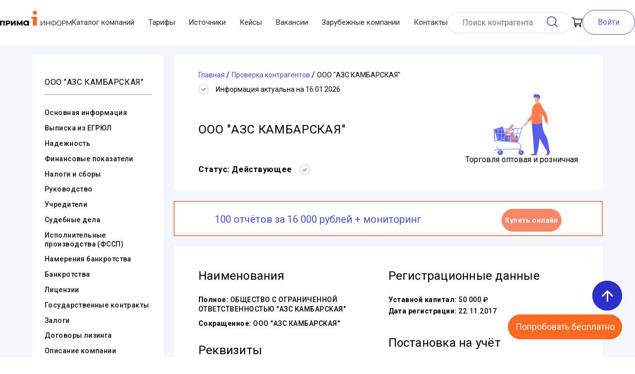

--- FILE ---
content_type: text/html; charset=utf-8
request_url: https://www.prima-inform.ru/cat/cc/azs-kambarskaya-1171832027960-1841075052
body_size: 38991
content:
<!doctype html>
<html data-n-head-ssr>
  <head >
    <title>ООО &quot;АЗС КАМБАРСКАЯ&quot; - УДМУРТСКАЯ РЕСПУБЛИКА, ИНН 1841075052 - адрес, реквизиты, директор</title><meta data-n-head="ssr" charset="utf-8"><meta data-n-head="ssr" name="viewport" content="width=device-width, initial-scale=0.7, user-scalable=no"><meta data-n-head="ssr" name="yandex-verification" content="595d0a70cbfdfc4a"><meta data-n-head="ssr" name="yandex-verification" content="646dde30fe6c5cf3"><meta data-n-head="ssr" name="google-site-verification" content="956szdkmbOPcqvVObYntNNb_e5djy_6QsNB4nVWUf2w"><meta data-n-head="ssr" name="MobileOptimized" content="width"><meta data-n-head="ssr" name="apple-mobile-web-app-capable" content="yes"><meta data-n-head="ssr" property="og:type" data-hid="og:type" content="website"><meta data-n-head="ssr" property="og:url" data-hid="og:url" content="https://www.prima-inform.ru/"><meta data-n-head="ssr" property="og:site_name" data-hid="og:site_name" content="Prima-Inform"><meta data-n-head="ssr" property="og:title" data-hid="og:title" content="Проверка контрагентов Прима-Информ"><meta data-n-head="ssr" data-hid="og:image" property="og:image" content="https://www.prima-inform.ru/_nuxt/img/logo.9c5eff3.jpg"><meta data-n-head="ssr" data-hid="description" name="description" content="ООО &quot;АЗС КАМБАРСКАЯ&quot; (ИНН 1841075052) УДМУРТСКАЯ РЕСПУБЛИКА ➤➤ реквизиты и контактные данные ООО &quot;АЗС КАМБАРСКАЯ&quot;. Юридический адрес, руководство, учредители, директора."><meta data-n-head="ssr" data-hid="og:description" property="og:description" content="ООО &quot;АЗС КАМБАРСКАЯ&quot; (ИНН 1841075052) УДМУРТСКАЯ РЕСПУБЛИКА ➤➤ реквизиты и контактные данные ООО &quot;АЗС КАМБАРСКАЯ&quot;. Юридический адрес, руководство, учредители, директора."><link data-n-head="ssr" rel="icon" type="image/x-icon" href="/favicon.ico"><link data-n-head="ssr" rel="apple-touch-icon" type="image/x-icon" href="/apple-icon-57x57.png" sizes="57x57"><link data-n-head="ssr" rel="apple-touch-icon" type="image/x-icon" href="/apple-icon-60x60.png" sizes="60x60"><link data-n-head="ssr" rel="apple-touch-icon" type="image/x-icon" href="/apple-icon-72x72.png" sizes="72x72"><link data-n-head="ssr" rel="apple-touch-icon" type="image/x-icon" href="/apple-icon-76x76.png" sizes="76x76"><link data-n-head="ssr" rel="apple-touch-icon" type="image/x-icon" href="/apple-icon-114x114.png" sizes="114x114"><link data-n-head="ssr" rel="apple-touch-icon" type="image/x-icon" href="/apple-icon-120x120.png" sizes="120x120"><link data-n-head="ssr" rel="apple-touch-icon" type="image/x-icon" href="/apple-icon-144x144.png" sizes="144x144"><link data-n-head="ssr" rel="apple-touch-icon" type="image/x-icon" href="/apple-icon-152x152.png" sizes="152x152"><link data-n-head="ssr" rel="apple-touch-icon" type="image/x-icon" href="/apple-icon-180x180.png" sizes="180x180"><link data-n-head="ssr" rel="icon" type="image/png" href="/android-icon-192x192.png" sizes="192x192"><link data-n-head="ssr" rel="icon" type="image/png" href="/favicon-32x32.png" sizes="32x32"><link data-n-head="ssr" rel="icon" type="image/png" href="/favicon-96x96.png" sizes="96x96"><link data-n-head="ssr" rel="icon" type="image/png" href="/favicon-16x16.png" sizes="16x16"><link data-n-head="ssr" rel="stylesheet" href="https://fonts.googleapis.com/icon?family=Material+Icons"><link data-n-head="ssr" rel="preload" as="style" onload="this.rel=&#x27;stylesheet&#x27;" href="https://fonts.googleapis.com/css2?family=Roboto:ital,wght@0,100..900;1,100..900&amp;display=swap"><link data-n-head="ssr" rel="preconnect" href="https://fonts.googleapis.com"><link data-n-head="ssr" rel="preconnect" href="https://fonts.gstatic.com" crossorigin="anonymous"><link data-n-head="ssr" rel="preconnect" href="https://www.googletagmanager.com"><link data-n-head="ssr" rel="canonical" href="https://www.prima-inform.ru/cat/cc/azs-kambarskaya-1171832027960-1841075052"><script data-n-head="ssr" type="application/ld+json">{"@context":"http://schema.org","@type":"Corporation","name":"ООО \"ПРИМА-ИНФОРМ\"","legalName":"Общество С Ограниченной Ответственностью \"Прима-Информ\"","address":{"@type":"PostalAddress","addressCountry":"RU","addressLocality":"Moscow","addressRegion":"Moscow","postalCode":"127566","streetAddress":"Ш. Алтуфьевское Д. 48 К. 2"},"logo":"https://www.prima-inform.ru/logo.png","email":"mailto:online@prima-inform.ru","telephone":"+78005555827","url":"https://www.prima-inform.ru/","foundingDate":"2010-04-06","taxID":"7715804387"}</script><script data-n-head="ssr" data-hid="gtm-script">if(!window._gtm_init){window._gtm_init=1;(function(w,n,d,m,e,p){w[d]=(w[d]==1||n[d]=='yes'||n[d]==1||n[m]==1||(w[e]&&w[e][p]&&w[e][p]()))?1:0})(window,navigator,'doNotTrack','msDoNotTrack','external','msTrackingProtectionEnabled');(function(w,d,s,l,x,y){w[x]={};w._gtm_inject=function(i){if(w.doNotTrack||w[x][i])return;w[x][i]=1;w[l]=w[l]||[];w[l].push({'gtm.start':new Date().getTime(),event:'gtm.js'});var f=d.getElementsByTagName(s)[0],j=d.createElement(s);j.async=true;j.src='https://www.googletagmanager.com/gtm.js?id='+i;f.parentNode.insertBefore(j,f);};w[y]('GTM-WCNH3FQ6')})(window,document,'script','dataLayer','_gtm_ids','_gtm_inject')}</script><style data-vue-ssr-id="4f857918:0 1ff4c59c:0 7e56e4e3:0 56b15182:0 b39c62ca:0 6cf8f3f4:0 737e6e7e:0 ed1247dc:0 f582d338:0 4b65d68b:0 6f4c18a2:0 183ab374:0 3c27b406:0 38af2f94:0 55bebfb0:0 b9fc7038:0 5ec9e21a:0 594569ba:0">/*! normalize.css v8.0.1 | MIT License | github.com/necolas/normalize.css */html{line-height:1.15;-webkit-text-size-adjust:100%}body{margin:0}main{display:block}h1{font-size:2em;margin:.67em 0}hr{box-sizing:content-box;height:0;overflow:visible}pre{font-family:monospace,monospace;font-size:1em}a{background-color:transparent}abbr[title]{border-bottom:none;text-decoration:underline;-webkit-text-decoration:underline dotted;text-decoration:underline dotted}b,strong{font-weight:bolder}code,kbd,samp{font-family:monospace,monospace;font-size:1em}small{font-size:80%}sub,sup{font-size:75%;line-height:0;position:relative;vertical-align:baseline}sub{bottom:-.25em}sup{top:-.5em}img{border-style:none}button,input,optgroup,select,textarea{font-family:inherit;font-size:100%;line-height:1.15;margin:0}button,input{overflow:visible}button,select{text-transform:none}[type=button],[type=reset],[type=submit],button{-webkit-appearance:button}[type=button]::-moz-focus-inner,[type=reset]::-moz-focus-inner,[type=submit]::-moz-focus-inner,button::-moz-focus-inner{border-style:none;padding:0}[type=button]:-moz-focusring,[type=reset]:-moz-focusring,[type=submit]:-moz-focusring,button:-moz-focusring{outline:1px dotted ButtonText}fieldset{padding:.35em .75em .625em}legend{box-sizing:border-box;color:inherit;display:table;max-width:100%;padding:0;white-space:normal}progress{vertical-align:baseline}textarea{overflow:auto}[type=checkbox],[type=radio]{box-sizing:border-box;padding:0}[type=number]::-webkit-inner-spin-button,[type=number]::-webkit-outer-spin-button{height:auto}[type=search]{-webkit-appearance:textfield;outline-offset:-2px}[type=search]::-webkit-search-decoration{-webkit-appearance:none}::-webkit-file-upload-button{-webkit-appearance:button;font:inherit}details{display:block}summary{display:list-item}[hidden],template{display:none}
.v-select{position:relative;font-family:inherit}.v-select,.v-select *{box-sizing:border-box}@keyframes vSelectSpinner{0%{transform:rotate(0deg)}to{transform:rotate(1turn)}}.vs__fade-enter-active,.vs__fade-leave-active{pointer-events:none;transition:opacity .15s cubic-bezier(1,.5,.8,1)}.vs__fade-enter,.vs__fade-leave-to{opacity:0}.vs--disabled .vs__clear,.vs--disabled .vs__dropdown-toggle,.vs--disabled .vs__open-indicator,.vs--disabled .vs__search,.vs--disabled .vs__selected{cursor:not-allowed;background-color:#f8f8f8}.v-select[dir=rtl] .vs__actions{padding:0 3px 0 6px}.v-select[dir=rtl] .vs__clear{margin-left:6px;margin-right:0}.v-select[dir=rtl] .vs__deselect{margin-left:0;margin-right:2px}.v-select[dir=rtl] .vs__dropdown-menu{text-align:right}.vs__dropdown-toggle{-webkit-appearance:none;-moz-appearance:none;appearance:none;display:flex;padding:0 0 4px;background:none;border:1px solid rgba(60,60,60,.26);border-radius:4px;white-space:normal}.vs__selected-options{display:flex;flex-basis:100%;flex-grow:1;flex-wrap:wrap;padding:0 2px;position:relative}.vs__actions{display:flex;align-items:center;padding:4px 6px 0 3px}.vs--searchable .vs__dropdown-toggle{cursor:text}.vs--unsearchable .vs__dropdown-toggle{cursor:pointer}.vs--open .vs__dropdown-toggle{border-bottom-color:transparent;border-bottom-left-radius:0;border-bottom-right-radius:0}.vs__open-indicator{fill:rgba(60,60,60,.5);transform:scale(1);transition:transform .15s cubic-bezier(1,-.115,.975,.855);transition-timing-function:cubic-bezier(1,-.115,.975,.855)}.vs--open .vs__open-indicator{transform:rotate(180deg) scale(1)}.vs--loading .vs__open-indicator{opacity:0}.vs__clear{fill:rgba(60,60,60,.5);padding:0;border:0;background-color:transparent;cursor:pointer;margin-right:8px}.vs__dropdown-menu{display:block;box-sizing:border-box;position:absolute;top:calc(100% - 1px);left:0;z-index:1000;padding:5px 0;margin:0;width:100%;max-height:350px;min-width:160px;overflow-y:auto;box-shadow:0 3px 6px 0 rgba(0,0,0,.15);border:1px solid rgba(60,60,60,.26);border-top-style:none;border-radius:0 0 4px 4px;text-align:left;list-style:none;background:#fff}.vs__no-options{text-align:center}.vs__dropdown-option{line-height:1.42857143;display:block;padding:3px 20px;clear:both;color:#333;white-space:nowrap;cursor:pointer}.vs__dropdown-option--highlight{background:#5897fb;color:#fff}.vs__dropdown-option--disabled{background:inherit;color:rgba(60,60,60,.5);cursor:inherit}.vs__selected{display:flex;align-items:center;background-color:#f0f0f0;border:1px solid rgba(60,60,60,.26);border-radius:4px;color:#333;line-height:1.4;margin:4px 2px 0;padding:0 .25em;z-index:0}.vs__deselect{display:inline-flex;-webkit-appearance:none;-moz-appearance:none;appearance:none;margin-left:4px;padding:0;border:0;cursor:pointer;background:none;fill:rgba(60,60,60,.5);text-shadow:0 1px 0 #fff}.vs--single .vs__selected{background-color:transparent;border-color:transparent}.vs--single.vs--open .vs__selected{position:absolute;opacity:.4}.vs--single.vs--searching .vs__selected{display:none}.vs__search::-webkit-search-cancel-button{display:none}.vs__search::-ms-clear,.vs__search::-webkit-search-decoration,.vs__search::-webkit-search-results-button,.vs__search::-webkit-search-results-decoration{display:none}.vs__search,.vs__search:focus{-webkit-appearance:none;-moz-appearance:none;appearance:none;line-height:1.4;font-size:1em;border:1px solid transparent;border-left:none;outline:none;margin:4px 0 0;padding:0 7px;background:none;box-shadow:none;width:0;max-width:100%;flex-grow:1;z-index:1}.vs__search::-moz-placeholder{color:inherit}.vs__search::placeholder{color:inherit}.vs--unsearchable .vs__search{opacity:1}.vs--unsearchable:not(.vs--disabled) .vs__search:hover{cursor:pointer}.vs--single.vs--searching:not(.vs--open):not(.vs--loading) .vs__search{opacity:.2}.vs__spinner{align-self:center;opacity:0;font-size:5px;text-indent:-9999em;overflow:hidden;border:.9em solid hsla(0,0%,39.2%,.1);border-left-color:rgba(60,60,60,.45);transform:translateZ(0);animation:vSelectSpinner 1.1s linear infinite;transition:opacity .1s}.vs__spinner,.vs__spinner:after{border-radius:50%;width:5em;height:5em}.vs--loading .vs__spinner{opacity:1}
.nuxt-progress{position:fixed;top:0;left:0;right:0;height:2px;width:0;opacity:1;transition:width .1s,opacity .4s;background-color:#441414;z-index:999999}.nuxt-progress.nuxt-progress-notransition{transition:none}.nuxt-progress-failed{background-color:red}
.pi-wrap{min-height:1143px;display:flex;flex-direction:column;justify-content:space-between}main{transition:all .5s ease}*,:after,:before{box-sizing:border-box;margin:0}.filler{display:block;height:92px}@media (max-width:1200px){.filler{height:175px}}
.searchCart-enter-active[data-v-c2cbc60a],.searchCart-leave-active[data-v-c2cbc60a]{transition:opacity .5s}.searchCart-enter[data-v-c2cbc60a],.searchCart-leave-active[data-v-c2cbc60a]{opacity:0}.searchCart-leave-active[data-v-c2cbc60a]{display:none}.wrap[data-v-c2cbc60a]{max-width:1200px;min-width:320px;margin:0 auto;width:1200px}@media (max-width:1200px){.wrap[data-v-c2cbc60a]{width:auto}}a[data-v-c2cbc60a]{text-decoration:none}html[data-v-c2cbc60a]{scroll-behavior:smooth}.submit_button[data-v-c2cbc60a]{border:1px solid #fb8666;line-height:20px;font-weight:600;padding:20px 30px;color:#fff;background:#fb8666;border-radius:41px;outline:none;cursor:pointer;transition:all .25s ease}.submit_button[data-v-c2cbc60a]:hover{color:#fb8666;background:#fff}@media (max-width:767px){.submit_button[data-v-c2cbc60a]{padding:10px 20px}}body[data-v-c2cbc60a]{font-family:"Roboto",sans-serif}.flex-container[data-v-c2cbc60a]{display:flex;flex-direction:column}.text-center[data-v-c2cbc60a]{text-align:center}.button[data-v-c2cbc60a]{cursor:pointer;position:fixed;right:2vw;bottom:5vh;height:60px;width:60px;border-radius:50%;background:#2b30c8;color:#fff;display:flex;align-items:center;justify-content:center;-webkit-user-select:none;-moz-user-select:none;user-select:none;z-index:999999}@media (min-width:1100px){.button[data-v-c2cbc60a]{right:2vw;bottom:13vh}}@media (max-height:700px){.button[data-v-c2cbc60a]{right:2vw;bottom:18vh}}@media (max-height:400px){.button[data-v-c2cbc60a]{right:2vw;bottom:25vh}}.button span[data-v-c2cbc60a]{font-size:35px}.button[data-v-c2cbc60a]:hover{background-color:#3740a5}.button .fade-enter-active[data-v-c2cbc60a],.button .fade-leave-active[data-v-c2cbc60a]{transition:all .5s ease}.button .fade-enter[data-v-c2cbc60a],.button .fade-leave-to[data-v-c2cbc60a]{opacity:0;transform:translateX(50px)}
.searchCart-enter-active[data-v-3706e4fd],.searchCart-leave-active[data-v-3706e4fd]{transition:opacity .5s}.searchCart-enter[data-v-3706e4fd],.searchCart-leave-active[data-v-3706e4fd]{opacity:0}.searchCart-leave-active[data-v-3706e4fd]{display:none}.wrap[data-v-3706e4fd]{max-width:1200px;min-width:320px;margin:0 auto;width:1200px}@media (max-width:1200px){.wrap[data-v-3706e4fd]{width:auto}}a[data-v-3706e4fd]{text-decoration:none}html[data-v-3706e4fd]{scroll-behavior:smooth}.submit_button[data-v-3706e4fd]{border:1px solid #fb8666;line-height:20px;font-weight:600;padding:20px 30px;color:#fff;background:#fb8666;border-radius:41px;outline:none;cursor:pointer;transition:all .25s ease}.submit_button[data-v-3706e4fd]:hover{color:#fb8666;background:#fff}@media (max-width:767px){.submit_button[data-v-3706e4fd]{padding:10px 20px}}body[data-v-3706e4fd]{font-family:"Roboto",sans-serif}.flex-container[data-v-3706e4fd]{display:flex;flex-direction:column}.text-center[data-v-3706e4fd]{text-align:center}.button[data-v-3706e4fd]{cursor:pointer;position:fixed;right:2vw;bottom:13vh;height:60px;width:60px;border-radius:50px;background:#ff681f;color:#fff;display:flex;align-items:center;justify-content:center;z-index:999999}@media (min-width:1100px){.button[data-v-3706e4fd]{right:2vw;bottom:5vh;height:auto;width:auto;border-radius:30px}}@media (max-height:700px){.button[data-v-3706e4fd]{right:2vw;bottom:5vh}}.button span[data-v-3706e4fd]{font-size:35px}@media (min-width:1100px){.button span[data-v-3706e4fd]{font-size:18px;padding:15px}}.button[data-v-3706e4fd]:hover{background-color:#fc8950}.button .fade-enter-active[data-v-3706e4fd],.button .fade-leave-active[data-v-3706e4fd]{transition:all .5s ease}.button .fade-enter[data-v-3706e4fd],.button .fade-leave-to[data-v-3706e4fd]{opacity:0;transform:translateX(50px)}
.searchCart-enter-active,.searchCart-leave-active{transition:opacity .5s}.searchCart-enter,.searchCart-leave-active{opacity:0}.searchCart-leave-active{display:none}.wrap{max-width:1200px;min-width:320px;margin:0 auto;width:1200px}@media (max-width:1200px){.wrap{width:auto}}a{text-decoration:none}html{scroll-behavior:smooth}.submit_button{border:1px solid #fb8666;line-height:20px;font-weight:600;padding:20px 30px;color:#fff;background:#fb8666;border-radius:41px;outline:none;cursor:pointer;transition:all .25s ease}.submit_button:hover{color:#fb8666;background:#fff}@media (max-width:767px){.submit_button{padding:10px 20px}}body{font-family:"Roboto",sans-serif}.flex-container{display:flex;flex-direction:column}.text-center{text-align:center}@keyframes box{0%{top:-200px}to{top:0}}@keyframes unbox{0%{top:-200px}to{top:0}}.nuxt-link-active{color:#585df0}.nuxt-link-active,.nuxt-link-exact-active{text-decoration:underline}.header{display:flex;align-items:center;justify-content:space-between;height:auto;padding:20px 0;box-sizing:border-box;max-width:1300px;min-width:320px;margin:0 auto;width:100%;grid-gap:15px;gap:15px}.header .header__nav{flex-grow:1}@media (max-width:1200px){.header{display:none}}.header *{transition:all .75s ease}@media (max-width:1200px){.header-visible{display:none}}.header-wrap{width:100%;margin:0 auto;position:fixed;background-color:#fff;z-index:2}.header-wrap.fixed{width:100%;z-index:999}.header-wrap.fixed .header__mobile-menu{display:none}.header-wrap.fixed .header__logo{margin-right:30px;display:none}.header-wrap.fixed .header-login-button{display:none}@media (max-width:1200px){.header-wrap.fixed .header_cart{position:fixed;top:2.5%;left:90%}}.header-wrap.fixed .header__nav{transform:scale(0);max-width:0}.header-wrap.fixed .header_search_form{width:85%;margin-right:30px}.header-wrap.fixed .header_search_form input{width:100%}.header-wrap.fixed .header_cart{margin-right:30px}.header__logo{width:9rem;transform:translateY(-10px)}.header_cart{position:relative}.header_cart,.header_cart p{display:flex;justify-content:center;align-items:center}.header_cart p{margin-left:5px;width:20px;height:20px;background-color:#eb7251;border-radius:10px;position:absolute;left:10px;top:-10px;font-size:12px;color:#fff}.header_search_form{height:43px;display:flex;align-items:center;border:1px solid #dfdfdf;box-sizing:border-box;border-radius:66px;padding:10px 27px;width:250px}.search_form__input{border:none;height:25px;margin-right:3px;outline:none;width:100%}.search_form__input:active,.search_form__input:focus{border-bottom:1px solid #fb8666}.search_form__button{background-image:url(/_nuxt/9b0c82ab4e26ba8d5e89e4014fc9b299.svg);background-repeat:no-repeat;background-size:contain;width:25px;height:25px;border-radius:4px;margin:0;padding:0;border:none;cursor:pointer}.header__login,.search_form__button{background-color:#fff;box-sizing:border-box;outline:none}.header__login{color:#565cec;border:1px solid #474ce6;border-radius:35px;padding:15px 30px}.header__login:focus,.header__login:hover{transition:all .3s;background-color:#e1e1e1;color:#3b3737;border-color:#e1e1e1;cursor:pointer}.header-login-button{background-color:#fff;box-sizing:border-box;background-size:contain;width:25px;height:25px;border-radius:4px;margin:0 20px 0 0;padding:0;outline:none;border:none;cursor:pointer}.nav_list{display:flex;padding:0;margin:0;list-style:none;justify-content:space-between;width:100%}.nav_item{font-size:15px;color:#2d2c2c;transition:all .5s ease-out;display:flex;align-items:center}.nav_item:hover{color:#585df0;text-decoration:underline}#toggle{position:absolute;left:-100%;top:-100%}#toggle:checked~.toggle-container .button-toggle{box-shadow:0 0 0 550px rgba(0,0,0,.1),inset 0 0 0 20px rgba(0,0,0,.1)}#toggle:checked~.toggle-container .button-toggle:hover{box-shadow:0 0 0 550px rgba(0,0,0,.1),inset 0 0 0 20px rgba(0,0,0,.1),0 0 0 8px rgba(0,0,0,.1),inset 0 0 0 20px rgba(0,0,0,.1)}#toggle:checked~.toggle-container .button-toggle:before{transform:translateY(-50%) rotate(45deg) scale(1)}#toggle:checked~.toggle-container .button-toggle:after{transform:translateY(-50%) rotate(-45deg) scale(1)}#toggle:checked~.nav{margin-bottom:100px;pointer-events:auto;transform:translate(50px,50px)}#toggle:checked~.nav .nav-item{color:#585df0;letter-spacing:0;height:40px;line-height:40px;margin-top:0;opacity:1;transform:scaleY(1);transition:.5s,opacity .1s}#toggle:checked~.nav .nav-item:first-child,#toggle:checked~.nav .nav-item:first-child:before{transition-delay:.25s}#toggle:checked~.nav .nav-item:nth-child(2),#toggle:checked~.nav .nav-item:nth-child(2):before{transition-delay:.2s}#toggle:checked~.nav .nav-item:nth-child(3),#toggle:checked~.nav .nav-item:nth-child(3):before{transition-delay:.15s}#toggle:checked~.nav .nav-item:nth-child(4),#toggle:checked~.nav .nav-item:nth-child(4):before{transition-delay:.1s}#toggle:checked~.nav .nav-item:nth-child(5),#toggle:checked~.nav .nav-item:nth-child(5):before{transition-delay:.05s}#toggle:checked~.nav .nav-item:nth-child(6),#toggle:checked~.nav .nav-item:nth-child(6):before{transition-delay:0s}#toggle:checked~.nav .nav-item:before{opacity:0}#toggle:checked~.dummy-content{padding-top:30px}#toggle:checked~.dummy-content:before{background-color:rgba(0,0,0,.3)}.button-toggle{position:absolute;display:inline-block;width:28px;height:40px;margin:25px;background-color:transparent;border:none;cursor:pointer;border-radius:100%;transition:.6s}.button-toggle:hover{box-shadow:0 0 0 8px rgba(0,0,0,.1),inset 0 0 0 20px rgba(0,0,0,.1)}.button-toggle:after,.button-toggle:before{position:absolute;content:"";top:50%;left:0;width:100%;height:2px;background-color:#585df0;border-radius:5px;transition:.5s}.button-toggle:before{transform:translateY(-50%) rotate(45deg) scale(0)}.button-toggle:after{transform:translateY(-50%) rotate(-45deg) scale(0)}.nav{margin:25px 25px 20px;pointer-events:none;transition:.5s}.nav,.nav-item{display:inline-block}.nav-item{position:relative;float:left;clear:both;color:transparent;font-size:14px;letter-spacing:-6.2px;height:7px;line-height:7px;text-transform:uppercase;white-space:nowrap;transform:scaleY(.2);transition:.5s,opacity 1s}.nav-item:first-child,.nav-item:first-child:before{transition-delay:0s}.nav-item:nth-child(2),.nav-item:nth-child(2):before{transition-delay:.05s}.nav-item:nth-child(3),.nav-item:nth-child(3):before{transition-delay:.1s}.nav-item:nth-child(4),.nav-item:nth-child(4):before{transition-delay:.15s}.nav-item:nth-child(5),.nav-item:nth-child(5):before{transition-delay:.2s}.nav-item:nth-child(6),.nav-item:nth-child(6):before{transition-delay:.25s}.nav-item:first-child{letter-spacing:-8px}.nav-item:nth-child(2){letter-spacing:-7px}.nav-item:nth-child(n+4){letter-spacing:-8px;margin-top:-7px;opacity:0}.nav-item:before{position:absolute;content:"";top:50%;left:0;width:100%;height:2px;background-color:#585df0;transform:translateY(-50%) scaleY(5);transition:.5s}.dummy-content{position:relative;text-align:center;transition:.5s}.dummy-content:before{position:absolute;content:"";top:0;left:0;width:100%;height:100%;background-color:transparent;z-index:1001;transition:.5s}.text{margin:15px 0 30px}.text span{display:inline-block;height:10px;margin:0 5px;background-color:#585df0;border-radius:5px}.text span:first-child{width:50px}.text span:last-child{width:80px}.header__mobile{display:flex;justify-content:space-between;align-items:center;z-index:100000}.header__mobile-wrap{display:none}@media (max-width:1200px){.header__mobile-wrap{display:block;background-color:#fff;transition:all 1s ease;max-width:1200px;margin:0 auto;position:fixed;width:100%}}.header__mobile-wrap.fixed{z-index:999}.header__mobile .nav-item{display:flex;align-items:center}.header__mobile .header__logo{transform:none;margin-right:30px}.header_search_form-mobile,.header_search_form-mobile .search_form__input{width:100%}
.wrap{max-width:1200px;min-width:320px;margin:0 auto;width:1200px}@media (max-width:1200px){.wrap{width:auto}}a{text-decoration:none}html{scroll-behavior:smooth}.submit_button{border:1px solid #fb8666;line-height:20px;font-weight:600;padding:20px 30px;color:#fff;background:#fb8666;border-radius:41px;outline:none;cursor:pointer;transition:all .25s ease}.submit_button:hover{color:#fb8666;background:#fff}@media (max-width:767px){.submit_button{padding:10px 20px}}body{font-family:"Roboto",sans-serif}.flex-container{display:flex;flex-direction:column}.text-center{text-align:center}.searchCart-enter-active,.searchCart-leave-active{transition:opacity .5s}.searchCart-enter,.searchCart-leave-active{opacity:0}.searchCart-leave-active{display:none}#login_wrapper{z-index:4;background-color:hsla(0,0%,91%,.8);position:fixed;top:0;left:0;width:100vw;height:100vh}.login__window{background-color:#fff;border:1px solid #add8e6;border-radius:2em;padding:3em 2em 1em;width:auto;z-index:5;position:absolute;top:30%;left:50%;transform:translateX(-50%)}.login__form,.login__window{flex-direction:column;display:flex}.login__form{align-items:center}.login_links{margin-top:1em;display:flex;flex-direction:column;text-align:center}.login_link{font-size:14px;padding:1em 0}.login_link:hover{text-decoration:underline}.login_form__close{position:absolute;top:14px;right:10px;border:none;background-color:#fff;transition:all .1s}.login_form__close:hover{transform:scale(1.1)}.login_form__close:after{content:url(/_nuxt/b35292b97d430d1810fa9e4b5e1b4f67.svg)}.login_form__label{position:absolute;z-index:1;background-color:#fff;top:-7px;transform:translateX(26px);padding:0 3px}.login_form__input{position:relative;border-radius:2em;padding:8px 1em;border:2px solid #add8e6;outline:none}.login_form__input:active,.login_form__input:focus{border-color:#565cec;border-width:2px}.login_form__submit{font-size:1em;line-height:40px;background-color:#474ce6;color:#fff;padding:0 2em;border-radius:2em;border:none;outline:none;transition:all .2s}.login_form__submit:focus,.login_form__submit:hover{background-color:#e1e1e1;cursor:pointer;color:#020202}.card__page{display:flex;background-color:#f3f7fd;padding:20px 40px 50px}.fake_card_navigation{margin-right:1em;display:none}.navigation__list{list-style:none;padding:0}.navigation_list__item{padding:.4em 0}.navigation_item__link{font-size:14px;font-weight:500;letter-spacing:.03em;color:#121212;transition:color .1s}.navigation_item__link:hover{color:#565cec;text-decoration:underline}.card_navigation__banner{display:flex;flex-wrap:wrap;flex-direction:column;text-align:center;padding-top:0}.banner__button{line-height:42px;border-radius:36px;font-size:14px;letter-spacing:.03em;font-weight:700;box-sizing:border-box;border:none}.banner__price{color:#474ce6;font-size:21px}.banner__price>strong{padding:0 .3em;font-size:24px;font-weight:700}.buy_button{color:#fff;background-color:#fb8666;margin:1em 0 .5em;border:1px solid #fb8666;cursor:pointer;transition:all .15s ease}.buy_button:hover{background-color:#fff;color:#fb8666}.buy_button:active{color:#fff;background-color:#fb8666}.report_example{color:#474ce6;border:1px solid #474ce6;background-color:#fff;cursor:pointer}.report_example:hover{background-color:#474ce6;color:#fff}.content_block{margin-bottom:1.4em;background-color:#fff;box-sizing:border-box;padding:30px 50px}.base_content{background-color:#fff;display:flex;align-items:center;justify-content:space-between}.base_content_status{position:absolute;right:1.7em;top:2em;font-size:.6em;background-color:#dcdcdc;border-radius:12px;padding:2px 4px}.base_content_status_icon{position:absolute;right:2em;top:2.7em}.basic_content_status{font-style:normal;font-weight:700;font-size:14px;line-height:142.19%;letter-spacing:.035em;color:#000}.basic_content_status_icon{margin:0 15px}.green_status{background-color:#1dc689}.red_status{background-color:#d84b54}.basic_image{width:150px;margin-right:40px}.base_heading{font-weight:300;letter-spacing:.03em;padding-right:3.2em;padding-top:1em}.base_heading,.card__banner{font-size:24px;text-align:center}.card__banner{font-weight:200;line-height:5em;justify-content:center}#basicContent{position:relative;z-index:0}.basic_content{display:flex;flex-wrap:wrap;justify-content:space-between}.basic_content__item{margin:1em 0}.basic_item_title{color:#074177;font-size:16px;font-weight:400;margin-bottom:.2em;display:inline-block}.basic_item_container{border-top:1px solid #ff7a4c;padding:.5em 0}.basic_item_container__subtitle{line-height:2em;font-size:14px}.basic_item_container__text{font-size:14px}.basic_item_container__note{color:#757474}.affilation_link{display:inline-block;float:right;color:#0daa0d;text-decoration:underline}.basic_container_summary{font-size:3em;padding:.5em .6em;color:#0daa0d}.catalog_item{display:flex;flex-direction:column}.bottom_buttons,.catalog_item{justify-content:center;align-items:center}.bottom_buttons{display:none;position:fixed;top:88%;left:0;padding-top:1.5em;width:100%;height:150px;background-color:#fff;border-top:1px solid #cbcdff}@media (max-width:1200px){.bottom_buttons_active{display:flex;z-index:100}}.close_mobile_button{position:absolute;top:10px;left:90%;width:30px;height:30px;font-size:20px;font-weight:700;line-height:25px;color:#000;text-shadow:0 1px 0 #fff;opacity:.2;outline:none;border:none;background-color:transparent;cursor:pointer;transition:all .25s ease}.close_mobile_button:hover{opacity:.8}.buy_mobile_button{width:30%;min-height:70px;line-height:25px;color:#fff;background-color:#fb8666;margin-left:1em;margin-bottom:2em;border:1px solid #fb8666;border-radius:36px;cursor:pointer;transition:all .15s ease}.buy_mobile_button:hover{background-color:#fff;color:#fb8666}.example_mobile_button{display:block;width:30%;min-height:70px;line-height:25px;padding:9px;margin-bottom:2em;color:#474ce6;text-align:center;border:1px solid #474ce6;border-radius:36px;background-color:#fff;cursor:pointer}.example_mobile_button:hover{background-color:#474ce6;color:#fff}#sticky_header{position:fixed;width:100vw;max-width:100vw;background-color:#fff;top:0;height:66px;box-sizing:border-box;padding:.5em;z-index:2}#sticky_header>form>.header_search_form{margin:0 auto;width:600px}#sticky_header>form>.header_search_form>.search_form__input{flex-grow:1}@media screen and (max-width:600px){.card__page{padding:1.2rem}.card__navigation{display:none}.card__content{margin-bottom:30px}.content_block{align-items:center}.base_image{margin:0 auto}.base_heading{font-size:22px;padding-right:0}.base_content_status{font-size:.8rem}.base_content_status,.base_content_status_icon{position:relative;margin:1em 0;right:unset;top:unset}.basic_item_container{flex-direction:column;border-top:none}.basic_content__item{width:90%}.basic_item_title{width:100%;border-radius:1rem;background-color:#dedede;color:#585df0;padding:.3rem 0}.documents_block>.footer_item_right>.footer_item_right__link{word-break:break-word}}.egrul__btn{position:relative;z-index:2;display:block!important}.wrapper-map{background-color:#ccc;height:280px;width:80%;position:relative;margin:50px auto}.basic_content{margin-bottom:1.4em;background-color:#fff;box-sizing:border-box;padding:30px 50px}.basic_content__same-companies-list{list-style-type:none;padding:0}.basic_content__center{flex-wrap:wrap}.basic_content__center,.basic_content__top{display:flex;justify-content:space-between;width:100%}.basic_content__table{margin-top:30px}.basic_content__table th{padding:0 5px 15px;font-style:normal;font-weight:400;font-size:14px;line-height:145.69%;text-align:center;letter-spacing:.01em;color:#000}.basic_content__table table{width:100%;border-collapse:collapse;border-spacing:10px}.basic_content__table table .blank{height:5px;border:none}.basic_content__table table .blank td{background-color:#f3f7fd;border:none;padding:5px}.basic_content__table table th{padding:15px;font-style:normal;font-weight:400;font-size:14px;line-height:145.69%;text-align:center;letter-spacing:.01em;color:#000;border:1px solid #cbcdff;cursor:pointer}.basic_content__table table th.link{text-align:left}.basic_content__table tbody tr{border:1px solid #cbcdff}.basic_content__table tbody td{font-style:normal;font-weight:500;font-size:14px;line-height:15px;letter-spacing:.01em;color:#000;text-align:center;padding:10px;border:1px solid #cbcdff}.basic_content__table tbody td.link{text-align:left}.basic_content__table tbody td.sum{white-space:nowrap}.basic_content__table tbody td.buy{background-color:#4f54eb}.basic_content__table tbody td.buy#deleteFormCart{position:relative;background-color:#eb7251;cursor:pointer}.basic_content__table tbody td.buy#deleteFormCart:before{display:block;content:"";width:2px;height:39px;background-color:#fff;position:absolute;top:calc(50% - 19px);left:50%;transform:rotate(35deg);z-index:1}.basic_content__table tbody td.buy#deleteFormCart:after{display:block;content:"";width:40px;height:40px;background-color:transparent;border:2px solid #fff;border-radius:50px;position:absolute;top:calc(50% - 20px);left:calc(50% - 20px);z-index:2}.basic_content__title{font-style:normal;font-weight:400;font-size:24px;line-height:28px;letter-spacing:.01em;color:#000;margin-bottom:25px}.basic_content__copyToClipboard{width:15px!important;display:inline-block;margin-left:5px;cursor:pointer;position:relative}.basic_content__copyToClipboard:hover{opacity:.8}.basic_content__text{font-style:normal;font-weight:500;font-size:14px;line-height:142.19%;letter-spacing:.035em;color:#000;margin-bottom:10px;position:relative;z-index:2}.basic_content__text p{margin-bottom:4px}.basic_content__text-bold{font-weight:700;margin-bottom:0}.basic_content__capitalise,.basic_content__text-ip{text-transform:capitalize}.basic_content__item{width:90%;max-width:90%}.basic_content__item-full{max-height:10000px}.basic_content__item-button{align-items:flex-end;justify-content:center;display:flex}.basic_content__item-button button{background:none;border:none;outline:none;color:#585df0;cursor:pointer}.basic_content__buy_button{display:none;height:-moz-fit-content;height:fit-content;font-style:normal;font-weight:700;font-size:14px;line-height:16px;text-align:center;letter-spacing:.035em;color:#fff;border-radius:36px;background:#4f54eb;border:1px solid #4f54eb;padding:15px;cursor:pointer;transition:all .15s ease}.basic_content__buy_button:hover{color:#4f54eb;background-color:#fff}.basic_content__buy_button:active{background-color:#fff}@media (max-width:1200px){.basic_content__buy_button{display:block;width:100%}}.invisible-data{cursor:pointer;height:1em;border:none;background:radial-gradient(circle,#4f54eb .09em,transparent .117em) 0 0,radial-gradient(circle,#4f54eb .09em,transparent .117em) .3em .3em;background-size:.6em .6em;background-color:#fff;background-repeat:repeat;width:30px!important}.statusHead{display:flex;justify-content:flex-start;align-items:center}.statusHead *{font-size:16px}.slide-fade-leave-active{transition:all .75s ease-in-out}.slide-fade-enter-active{transition:all .75s ease-in-out}.slide-fade-enter-active,.slide-fade-enter-from,.slide-fade-leave-to{opacity:0;transform:translateY(20px);max-height:1px}.slide-fade-enter-to{opacity:1!important;transform:translateY(0)!important;max-height:2000px!important}@media (max-width:1200px){.actualDate img{display:none}.base_content *{margin-bottom:10px}.statusHead{justify-content:flex-start}.basic_content__top{flex-direction:column}.basic_content__top *{width:100%;max-width:100%}.basic_content__center{flex-direction:column}.basic_content__center *{width:100%;max-width:100%}.basic_content_status{font-weight:400}.card__content{width:100%!important}.card__finace-main{flex-direction:column;margin-top:30px!important}.card #financeSubtitle{text-align:left}.card .basic_heading{font-size:19px}.card__accountant{margin-bottom:10px;text-align:left}.card__accountant,.card__chart{width:100%!important}.basic_content__item{width:100%;max-width:100%}.content_block_reverse{display:flex;flex-direction:column-reverse;align-items:flex-start;padding:30px 50px}.card__page{padding:20px}.card__shareholders-chartData{flex-direction:column}.card__shareholders-data{width:100%!important}.card__shareholders-chart{width:auto!important;display:flex;align-items:center;justify-content:center}.card__accountant{margin-right:0!important}.card__leadership-affiliations-name{margin-bottom:15px;display:block}.catalog_item{display:none}.catalog_item__image{align-self:end;width:55%;height:70%}.catalog_item__description{text-align:right}}.tooltip.popover{z-index:5}.tooltip.popover .popover-inner{background:#4f54eb;color:#fff;padding:15px;border-radius:5px;box-shadow:0 5px 30px rgba(0,0,0,.1)}.tooltip.popover .popover-arrow{border-color:#4f54eb;z-index:6}.popover-btn{background-color:#eb7251;padding-top:15px;padding-bottom:15px;border-radius:35px;border:none;color:#fff;cursor:pointer;transition:opacity .3s ease}.popover-btn:hover{opacity:.7}@media (max-width:1200px){.table-popover{display:flex;flex-direction:column;align-items:center;grid-gap:5px;gap:5px}.table-popover .popover-btn{padding:15px;width:50%}}.card{display:flex;justify-content:center;flex-direction:column;align-items:center}.card__content{width:865px}.card__navigation{width:265px}.card__navigation-title{font-style:normal;font-weight:400;font-size:16px;line-height:28px;letter-spacing:.035em;color:#000;margin-bottom:10px;word-wrap:break-word}.card__navigation-title-ip{text-transform:capitalize}.card__wrap{width:auto;display:flex}
.searchCart-enter-active,.searchCart-leave-active{transition:opacity .5s}.searchCart-enter,.searchCart-leave-active{opacity:0}.searchCart-leave-active{display:none}body{font-family:"Roboto",sans-serif}.flex-container{display:flex;flex-direction:column}.text-center{text-align:center}.tariff__page,.tariff_heading{display:flex;flex-direction:column}.tariff_heading{width:100%;height:442px;position:relative;align-items:center}.heading_title{color:#fff;font-size:36px;font-weight:500;padding-top:50px}.heading_text{padding-top:1em;color:#fff;font-weight:400;width:350px;text-align:center;letter-spacing:.01em}.heading_image{position:absolute;top:0}.left_heading_image{left:0}.right_heading_image{right:0}.tariff_table{padding:40px;background-color:#f3f7fd;z-index:1}@media (max-width:1200px){.tariff_table{display:none}}.tariff_table__stars{font-family:system-ui,-apple-system,Segoe UI,Roboto,Ubuntu,Cantarell,Noto Sans,sans-serif;font-size:12px;padding-bottom:12px}.tariff_table>table{background-color:#fff;border-radius:8px;width:100%;z-index:2;margin-top:-210px;border-collapse:collapse}.tariff_table>table>thead>tr>th{padding:36px 0}.tariff_table>table>tbody>tr>td{padding:1em 2em}.tariff_table>table>tbody>tr>td:not(:last-of-type),.tariff_table>table>thead>tr>th:not(:last-of-type){border-right:1px solid #94b3ef}.tariff_table>table>tbody>tr>td:not(:first-of-type){text-align:center}.mobile_tariff_heading{font-size:18px;font-style:normal;font-weight:600;letter-spacing:.01em;text-align:center;padding:0 20px 10px;line-height:22px}.mobile_tariff_item{margin:2em 0;box-sizing:border-box;border:1px solid #94b3ef;background-color:#fff;padding:20px 10px;display:flex;flex-direction:column;align-items:center}.mobile_tariff_item__head{text-align:center;padding:.2em 0}.tariff_item_head__name{font-size:24px;letter-spacing:-.02em;padding:.4em 0}.tariff_item_head__estimate{font-family:system-ui,-apple-system,Segoe UI,Roboto,Ubuntu,Cantarell,Noto Sans,sans-serif;font-size:12px;padding-bottom:12px}.tariff_item_head__price{color:#000;font-size:25px;font-weight:600}.tariff_item_head__period{color:#000;font-size:14px;font-weight:400}.mobile_tariff_item__description{padding-top:1.4em;display:flex;flex-direction:column;align-items:center}.mobile_tariff_item__description table{display:flex;justify-content:space-between;font-size:12px;font-weight:300}.mobile_tariff_item__description table>tbody>tr>td:nth-child(2n){text-align:center;width:20%;padding:1em 0}.mobile_tariff_item__description .table__button{margin:1em 0}.table__button{background-color:#474ce6;width:130px;line-height:48px;color:#fff;border:none;border-radius:22px;transition:background-color .2s}.table__button:hover{background-color:#282cb8;cursor:pointer}.tariff_banner{justify-content:center}.demo_text{font-size:18px;font-weight:400}.demo_text,.demo_title{color:#fff;letter-spacing:.01em}.demo_title{font-size:36px;max-width:40%;text-align:center;font-weight:500;padding:.8em 0 1.4em}.demo_button{background-color:#474ce6;color:#fff;line-height:56px;padding:0 1.3em;border:none;border-radius:36px;font-size:18px;font-weight:600}.tariff_demo_button{background-color:#fb8666}.demo_button:hover{background-color:#666bf1;cursor:pointer}.tariff_demo_button:hover{background-color:#eb7251}.left_demo_image{left:0;top:50%;transform:translateY(-50%)}.right_demo_image{right:0}.tariff_result_list{display:flex;flex-wrap:wrap;justify-content:space-between;background-color:#f3f7fd;padding:40px;position:relative}@media (max-width:1200px){.tariff_result_list{flex-direction:column;max-width:600px!important}}.result_list_item{flex-basis:24%;display:flex;margin-top:42px;align-items:flex-start}@media (max-width:1200px){.result_list_item{max-width:400px!important}}.result_list_item>img{margin-right:1.6em;width:1.7em}.result_heading{font-weight:700;font-size:22px;letter-spacing:.01em;flex-basis:100%;text-align:center}@media (max-width:1200px){.result_heading{text-align:center;display:flex;align-items:center;justify-content:center}}.result_image{position:absolute}.tariff_benefits{display:flex;justify-content:space-between;background-color:#f3f7fd;padding:40px 40px 6em}.benefits_item{flex-basis:28%;padding:14px;border-radius:6px;position:relative}.benefits_item__heading{font-size:22px;padding-bottom:20px;letter-spacing:.01em}.benefits_item__number{position:absolute;color:#585df0;font-weight:400;font-size:24px;background-color:#fff;border-radius:50%;right:8px;top:8px;padding:5px}.benefits_item__text{font-size:14px;letter-spacing:.01em;line-height:168%}.tariff_functional{background-color:#f3f7fd;display:flex;flex-direction:column}.functional__heading{text-align:center;font-size:36px;font-style:normal;font-weight:500;letter-spacing:.01em}@media (max-width:767px){.functional__heading{font-size:24px}}.functional__content{display:flex;flex-wrap:wrap;justify-content:center;margin-top:2em;margin-bottom:20px}.functional_content__item{background-color:#fff;border-radius:10px;flex-basis:40%;margin:10px;box-sizing:border-box;padding:24px 40px;display:flex;flex-wrap:wrap}.content_item__icon{margin-right:2em}.content_item__heading{flex-grow:1;font-size:18px;font-style:normal;font-weight:700;line-height:70px;letter-spacing:.01em}.content_item__text{flex-basis:100%;font-size:14px;font-style:normal;font-weight:300;line-height:24px;letter-spacing:.01em;padding-top:.4em}@media screen and (max-width:600px){.tariff_heading{justify-content:center;height:352px}.heading_title{padding-top:0;margin-top:-1.5em}.heading_text{width:80%}.heading_image{width:40%}.left_heading_image{top:auto;bottom:0}.tariff_table{display:none;padding:20px}.tariff_table_mobile{display:block}.tariff_table>table{margin:0}.functional__content{flex-direction:column;padding:0 1em}.tariff_banner{height:400px;align-items:inherit}.demo_text{padding-left:2em}.demo_title{max-width:100%;padding-top:2.2em}.left_demo_image{top:auto;transform:translateY(0);bottom:0}.right_demo_image{top:-20px}.result_list_item{flex-basis:100%}.tariff_benefits{flex-direction:column}}@media (max-width:1200px){.demo-banner-large{display:none}}.demo-banner-small{display:none!important}@media (max-width:1200px){.demo-banner-small{display:block}}.tariff_table-mobile{display:none}@media (max-width:1200px){.tariff_table-mobile{background-color:#f3f7fd;padding:50px 20px;display:flex;flex-direction:column;align-items:center;justify-content:center}}.tariff_table-mobile__content{transition:all .5s ease-in-out;max-height:1000px;width:100%}.tariff_table-mobile__stars{font-size:12px;margin-bottom:5px}.tariff_table-mobile__chevron{padding:10px;border:1px solid #4f54eb;border-radius:20px;transition:all .5s ease;width:30px;height:30px;margin:0}.tariff_table-mobile__chevron.revert{transform:rotate(-180deg)}.tariff_table-mobile__price{font-style:normal;font-weight:700;font-size:25px;line-height:121.19%;text-align:center;letter-spacing:.01em;color:#000;margin-top:10px}.tariff_table-mobile__rub{color:#000;margin-bottom:20px}.tariff_table-mobile__trigger{display:flex;flex-direction:column;align-items:center;cursor:pointer}.tariff_table-mobile__item{display:flex;justify-content:space-between;align-items:center;margin-bottom:10px}.tariff_table-mobile__icon{font-style:normal;font-weight:400;font-size:12px;text-align:center;line-height:14px;width:60px;letter-spacing:.035em;color:#000;max-width:84px;display:flex;align-items:center;justify-content:center}.tariff_table-mobile__button{background-color:#474ce6;color:#fff;padding:15px 30px;outline:none;border:none;border-radius:25px;margin-bottom:20px}.tariff_table-mobile__text{font-style:normal;font-weight:400;font-size:12px;line-height:14px;letter-spacing:.035em;color:#000;max-width:120px}.tariff_table-mobile__list{padding:0;margin-bottom:20px;list-style-type:none;width:100%}.tariff_table-mobile__article{width:330px;background-color:#fff;margin-bottom:30px;display:flex;flex-direction:column;align-items:center;justify-content:center;padding:30px}.tariff_table-mobile__article:nth-child(2) .tariff_table-mobile__heading,.tariff_table-mobile__article:nth-child(2) .tariff_table-mobile__stars,.tariff_table-mobile__article:nth-child(3) .tariff_table-mobile__heading,.tariff_table-mobile__article:nth-child(3) .tariff_table-mobile__stars{color:#4f54eb;text-align:center}.tariff_table-mobile__article:nth-child(4){color:#fca968}.tariff_table-mobile__article:nth-child(5){color:#ff7a4c}.tariff_table-mobile__article:nth-child(5) .tariff_table-mobile__stars{font-size:24px}.tariff_table-mobile__title{font-style:normal;font-weight:700;font-size:18px;line-height:121.19%;text-align:center;letter-spacing:.01em;color:#000;margin-bottom:30px}.tariff_table-mobile .slide-fade-leave-active{transition:all .5s ease-in-out}.tariff_table-mobile .slide-fade-enter-active{transition:all .5s ease-in-out;opacity:0;max-height:1px}.tariff_table-mobile .slide-fade-enter-from,.tariff_table-mobile .slide-fade-leave-to{opacity:0;max-height:1px}.tariff_table-mobile .slide-fade-enter-to{opacity:1!important;transform:translateY(0)!important;max-height:1000px!important}.documentation-links{display:flex;justify-content:center;align-items:center;justify-self:right;max-width:1200px;padding:40px;margin:0 auto}@media (max-width:1200px){.documentation-links{flex-direction:column;text-align:center;grid-gap:10px;gap:10px}}.contract-offer-link{font-size:15px;font-weight:700;margin:0 auto;color:#2d2c2c;text-align:center;transition:color .2s}.contract-offer-link:hover{color:#585df0;text-decoration:underline}.wrap{max-width:1200px;min-width:320px;margin:0 auto;width:1200px}@media (max-width:1200px){.wrap{width:auto}}a{text-decoration:none}html{scroll-behavior:smooth}.submit_button{border:1px solid #fb8666;line-height:20px;font-weight:600;padding:20px 30px;color:#fff;background:#fb8666;border-radius:41px;outline:none;cursor:pointer;transition:all .25s ease}.submit_button:hover{color:#fb8666;background:#fff}@media (max-width:767px){.submit_button{padding:10px 20px}}.main__banner{display:flex;justify-content:center;background-color:#585df0;color:#fff;align-items:center}.main__banner-image{padding-bottom:2em;padding-left:7em}.main__banner-content{color:#fff;max-width:350px}.main__banner-content-heading{font-size:36px;font-weight:600;line-height:42px}.main__banner-content-heading,.main__banner-content-text{font-style:normal;letter-spacing:.01em;margin-bottom:30px}.main__banner-content-text{font-size:16px;font-weight:400;line-height:26px}.main__banner-content-button{border:1px solid #fb8666;font-weight:500;padding:20px 30px;color:#fff;background:#fb8666;border-radius:41px;outline:none;cursor:pointer;transition:all .25s ease}.main__banner-content-button:hover{color:#fb8666;background:#fff}.main__banner-mobile{display:flex;flex-direction:column;align-items:center;padding:30px 45px;background-color:#585df0;color:#fff;text-align:center}.main__banner-mobile .main__banner-content-heading{font-size:24px;line-height:28px}.main__banner-mobile .main__banner-content-text{font-size:16px;line-height:26px}.main__banner-mobile .main__banner-image{padding:0;margin-bottom:20px}.main__banner-mobile .main__banner-image img{width:100%}.tariff_banner-mobile{display:flex;align-items:center;flex-direction:column;justify-content:center;text-align:center;width:100%}.tariff_banner-mobile__img{width:200px}.tariff_banner-mobile__img-right{align-self:flex-end;position:relative}.tariff_banner-mobile__img-left{align-self:flex-start;position:relative}.tariff_banner-mobile__heading{font-weight:500;font-size:36px;line-height:42px;margin-bottom:10px}.tariff_banner-mobile__heading,.tariff_banner-mobile__text{font-style:normal;text-align:center;letter-spacing:.01em;color:#fff}.tariff_banner-mobile__text{font-weight:400;font-size:14px;line-height:163.19%;max-width:280px;margin-bottom:30px}.tariff-header{justify-content:center;background-color:#585df0;color:#fff;align-items:center}.tariff-header-large{display:flex}@media (max-width:1200px){.tariff-header-large{display:none}}.tariff-header-small{display:none}@media (max-width:1200px){.tariff-header-small{display:flex}}.card__subtitle{text-transform:capitalize;margin-bottom:10px;line-height:150%;font-weight:700;font-style:normal;font-size:18px;letter-spacing:.01em;color:#000}.card__finace-main{display:flex;justify-content:space-between;width:100%}.card__accountant{width:200px;margin-right:70px}.card__accountant-table{margin-top:30px}.card__accountant-table table{width:100%;border-collapse:collapse;border-spacing:10px}.card__accountant-table table .blank{height:5px;border:none}.card__accountant-table table .blank td{background-color:#f3f7fd;border:none;padding:5px}.card__accountant-table table th{padding:15px;font-style:normal;font-weight:400;font-size:14px;line-height:145.69%;text-align:center;letter-spacing:.01em;color:#000;border:1px solid #cbcdff;cursor:pointer}.card__accountant-table table th.link{text-align:left}.card__accountant-table tbody tr{border:1px solid #cbcdff}.card__accountant-table tbody td{font-style:normal;font-weight:500;font-size:14px;line-height:15px;letter-spacing:.01em;color:#000;text-align:center;padding:10px;border:1px solid #cbcdff}.card__accountant-table tbody td.link{text-align:left}.card__accountant-table tbody td.sum{white-space:nowrap}.card__accountant-table tbody td.buy{background-color:#4f54eb}.card__accountant-table tbody td.buy#deleteFormCart{position:relative;background-color:#eb7251;cursor:pointer}.card__accountant-table tbody td.buy#deleteFormCart:before{display:block;content:"";width:2px;height:39px;background-color:#fff;position:absolute;top:calc(50% - 19px);left:50%;transform:rotate(35deg);z-index:1}.card__accountant-table tbody td.buy#deleteFormCart:after{display:block;content:"";width:40px;height:40px;background-color:transparent;border:2px solid #fff;border-radius:50px;position:absolute;top:calc(50% - 20px);left:calc(50% - 20px);z-index:2}.card__accountant-table tr.blank td{background:transparent}.card__accountant-oneyear{width:100%;margin-right:0}.card__accountant-button{border:1px solid #474ce6;box-sizing:border-box;border-radius:36px;width:100%;color:#474ce6;background-color:#fff;padding:25px;font-weight:700;line-height:16px;text-align:center;margin-top:30px}.card__accountant-button,.card__accountant-text{font-style:normal;font-size:14px;letter-spacing:.035em}.card__accountant-text{font-weight:lighter;line-height:142.19%;color:#000;margin-bottom:10px}.card__accountant-balance-text{display:flex;flex-direction:row;justify-content:flex-start}.card__accountant-year{font-style:normal;font-weight:700;font-size:14px;line-height:142.19%;letter-spacing:.035em;color:#000;margin-bottom:10px}.card__accountant-balance{margin-top:20px}.card__accountant-subtitle{font-weight:400;font-size:18px;line-height:21px;letter-spacing:.01em;color:#000}.card__chart{width:500px}.card__chart-leadership{width:100%}.card #financeSubtitle{display:flex;align-items:center;justify-content:center}.card #financeSubtitle:before{content:url(/_nuxt/582189ea73f3d4c9042aeed119c2f3aa.svg);display:inline-block;margin-right:30px}.card #leadershipSubtitle,.card #shareholders{display:flex;align-items:center;justify-content:center}.card #leadershipSubtitle:before,.card #shareholders:before{content:url(/_nuxt/b4d7bcae858a4e06598336f37681c28a.svg);display:inline-block;margin-right:30px}.card .finance_content,.card .leadership_content,.card .shareHolders_content{display:flex;align-items:flex-start;flex-direction:column}.card .basic_heading{font-style:normal;font-weight:400;font-size:24px;line-height:28px;letter-spacing:.035em;color:#000;margin:0}.card .basic_heading-ip{text-transform:capitalize}.card .base_status{font-style:normal;font-weight:300;font-size:14px;line-height:142.19%;letter-spacing:.035em;color:#000;margin-top:20px}.card .ecp__block{display:flex;justify-content:space-between;align-items:flex-start}@media (max-width:1200px){.card .ecp__block{flex-direction:column;align-items:stretch}}.card .ecp__block p{max-width:60%}@media (max-width:1200px){.card .ecp__block p{max-width:100%;width:100%;margin-bottom:20px}}.card #buyButton2{display:block!important}.card #descriptionContent{flex-wrap:nowrap}@media (max-width:1200px){.card #descriptionContent{flex-wrap:wrap}}.actualDate{display:flex;flex-direction:row;align-items:center;align-content:center;font-size:14px}.proverkafl_banner{max-width:865px;min-width:320px;margin:0 auto;width:865px}#bannerProverkaFL,#demoTariffBanner{margin-bottom:1.4em;background-color:#fff;box-sizing:border-box}#demoTariffBanner .wrap{max-width:865px;min-width:320px;margin:0 auto;width:865px}#demoTariffBanner .right_demo_image{right:0;max-width:250px}#demoTariffBanner .left_demo_image{left:0;top:50%;transform:translateY(-50%);max-width:250px}#demoTariffBanner .tariff_heading{height:330px}#demoTariffBanner .demo_title{font-size:18px}#demoTariffBanner .demo_button{font-size:16px}.scroll_link{position:relative;border-top:107px solid transparent;margin-top:-107px;-moz-background-clip:padding;-webkit-background-clip:padding-box;background-clip:padding-box}.scroll_link:before{content:"";position:absolute;left:0;right:0}.scroll_link_first-titles{border-top:158px solid transparent;margin-top:-158px}.scroll_link_small{border-top:97px solid transparent;margin-top:-97px}.adress-list-item{margin-bottom:7px}.contacts_total{transition:color .3s ease;text-decoration:underline;cursor:pointer}.contacts_total:hover{color:#474ce6}.breadcrumbs{margin-bottom:10px}.breadcrumbs-links{color:#474ce6;font-size:14px;text-decoration:none}.breadcrumbs-links:hover{color:#bf47e6}.breadcrumbs-text{font-size:14px}.row_position{display:flex;flex-direction:row;align-items:center}.basic_content__list{list-style:none;padding:0}.basic_content__list-item{display:grid;grid-template-columns:80px auto}.show-more-button{background:none;border:none;margin-top:16px;width:100%;font-weight:500;color:#2b30c8;cursor:pointer}.show-more-button:hover{text-decoration:underline}
.searchCart-enter-active[data-v-3d449bca],.searchCart-leave-active[data-v-3d449bca]{transition:opacity .5s}.searchCart-enter[data-v-3d449bca],.searchCart-leave-active[data-v-3d449bca]{opacity:0}.searchCart-leave-active[data-v-3d449bca]{display:none}.wrap[data-v-3d449bca]{max-width:1200px;min-width:320px;margin:0 auto;width:1200px}@media (max-width:1200px){.wrap[data-v-3d449bca]{width:auto}}a[data-v-3d449bca]{text-decoration:none}html[data-v-3d449bca]{scroll-behavior:smooth}.submit_button[data-v-3d449bca]{border:1px solid #fb8666;line-height:20px;font-weight:600;padding:20px 30px;color:#fff;background:#fb8666;border-radius:41px;outline:none;cursor:pointer;transition:all .25s ease}.submit_button[data-v-3d449bca]:hover{color:#fb8666;background:#fff}@media (max-width:767px){.submit_button[data-v-3d449bca]{padding:10px 20px}}body[data-v-3d449bca]{font-family:"Roboto",sans-serif}.flex-container[data-v-3d449bca]{display:flex;flex-direction:column}.text-center[data-v-3d449bca]{text-align:center}.banner-100-content[data-v-3d449bca]{display:flex;align-items:baseline;position:relative;justify-content:space-around;margin-bottom:20px;background-color:#fff;border:2px solid #fb8666;z-index:1}.banner-100-text[data-v-3d449bca]{color:#474ce6;font-size:20px}@media (max-width:1200px){.banner-100-text[data-v-3d449bca]{font-size:16px}}.banner__button[data-v-3d449bca]{min-width:117px}
.accordion-box[data-v-a6d9f916]{width:100%;position:relative;overflow:hidden;max-height:50px;transition:max-height .7s}.accordion-box[data-v-a6d9f916]:before{content:"";background-color:#d9d9d9;height:1px;width:95%;margin:0 auto;display:block}.accordion-box.active .accordion-head[data-v-a6d9f916]{padding-bottom:24px}.accordion-box.active[data-v-a6d9f916]{max-height:3000px}.accordion-box.active .right-icon svg[data-v-a6d9f916]{transition:.3s;transform:rotateX(-180deg)}.right-icon svg[data-v-a6d9f916]{transition:.3s}.accordion-content[data-v-a6d9f916]{background:#fff;width:100%;min-height:325px;position:relative;padding-bottom:30px;transform:translateY(-300%);transition:1s}.accordion-content.active[data-v-a6d9f916]{transform:translateY(0)}[dir=ltr] .accordion-box .v-content[data-v-a6d9f916]{text-align:left}[dir=rtl] .accordion-box .v-content[data-v-a6d9f916]{text-align:right}.accordion-box .v-content[data-v-a6d9f916]{padding-right:30px;padding-left:30px}[dir=ltr] .accordion-head[data-v-a6d9f916]{text-align:left}[dir=rtl] .accordion-head[data-v-a6d9f916]{text-align:right}.accordion-head[data-v-a6d9f916]{position:relative;display:flex;padding:0 80px 30px 30px;background:#fff;align-items:center;cursor:pointer;z-index:1}.title-accordion *[data-v-a6d9f916]{margin:0}.accordion-head .right-icon[data-v-a6d9f916]{display:flex;position:absolute;top:15%;transform:translateY(-50%);right:30px}@media screen and (max-width:1200px){.accordion-box.active[data-v-a6d9f916]{height:750px}}@media screen and (max-width:500px){.accordion-head[data-v-a6d9f916]{padding-top:24px;padding-left:16px;padding-right:54px}.accordion-box[data-v-a6d9f916]{width:100%}.accordion-box.active[data-v-a6d9f916]{height:700px}.right-icon[data-v-a6d9f916]{top:24px!important;right:16px!important;transform:inherit!important}.v-content[data-v-a6d9f916]{padding-right:16px!important;padding-left:16px!important}}
.wrap{max-width:1200px;min-width:320px;margin:0 auto;width:1200px}@media (max-width:1200px){.wrap{width:auto}}a{text-decoration:none}html{scroll-behavior:smooth}.submit_button{border:1px solid #fb8666;line-height:20px;font-weight:600;padding:20px 30px;color:#fff;background:#fb8666;border-radius:41px;outline:none;cursor:pointer;transition:all .25s ease}.submit_button:hover{color:#fb8666;background:#fff}@media (max-width:767px){.submit_button{padding:10px 20px}}body{font-family:"Roboto",sans-serif}.flex-container{display:flex;flex-direction:column}.text-center{text-align:center}.searchCart-enter-active,.searchCart-leave-active{transition:opacity .5s}.searchCart-enter,.searchCart-leave-active{opacity:0}.searchCart-leave-active{display:none}.reference-name{font-style:normal;font-weight:700;font-size:14px;line-height:142.19%;letter-spacing:.03em;color:#5357e8;cursor:pointer;transition:all .15s ease;background-color:#fff;box-sizing:border-box;border:none;padding:0}.reference-name:hover{color:#fb8666}
.wrap{max-width:1200px;min-width:320px;margin:0 auto;width:1200px}@media (max-width:1200px){.wrap{width:auto}}a{text-decoration:none}html{scroll-behavior:smooth}.submit_button{border:1px solid #fb8666;line-height:20px;font-weight:600;padding:20px 30px;color:#fff;background:#fb8666;border-radius:41px;outline:none;cursor:pointer;transition:all .25s ease}.submit_button:hover{color:#fb8666;background:#fff}@media (max-width:767px){.submit_button{padding:10px 20px}}body{font-family:"Roboto",sans-serif}.flex-container{display:flex;flex-direction:column}.text-center{text-align:center}.searchCart-enter-active,.searchCart-leave-active{transition:opacity .5s}.searchCart-enter,.searchCart-leave-active{opacity:0}.searchCart-leave-active{display:none}table{position:relative;z-index:2}.reference-name{font-style:normal;font-weight:700;font-size:13px;line-height:142.19%;letter-spacing:.03em;color:#5357e8;padding-left:3px;padding-right:3px;background-color:#5357e8;cursor:pointer;transition:all .15s ease;box-sizing:border-box;border:none}.reference-name:hover{color:#fb8666}.card__leadership-affiliations{margin-top:30px}.card__leadership-affiliations-name{font-style:normal;font-weight:700;font-size:18px;line-height:142.19%;letter-spacing:.01em;color:#5357e8;margin-right:15px}.card__leadership-affiliations-table{margin-top:30px}.card__leadership-affiliations-table-text{font-style:normal;font-weight:500;font-size:13px;line-height:15px;letter-spacing:.01em;margin-bottom:5px;display:inline-block}.card__leadership-affiliations-table-name{font-weight:600;font-size:14px;letter-spacing:.01em;color:#000;padding-bottom:6px}.card__leadership-affiliations-table table{width:100%;border-collapse:collapse;border-spacing:10px}.card__leadership-affiliations-table table .blank{height:5px;border:none}.card__leadership-affiliations-table table .blank td{background-color:#f3f7fd;border:none;padding:5px}.card__leadership-affiliations-table table th{padding:15px;font-style:normal;font-weight:400;font-size:14px;line-height:145.69%;text-align:center;letter-spacing:.01em;color:#000;border:1px solid #cbcdff;cursor:pointer}.card__leadership-affiliations-table table th.link{text-align:left}.card__leadership-affiliations-table tbody tr{border:1px solid #cbcdff}.card__leadership-affiliations-table tbody td{font-style:normal;font-weight:500;font-size:14px;line-height:15px;letter-spacing:.01em;color:#000;text-align:center;padding:10px;border:1px solid #cbcdff}.card__leadership-affiliations-table tbody td.link{text-align:left}.card__leadership-affiliations-table tbody td.sum{white-space:nowrap}.card__leadership-affiliations-table tbody td.buy{background-color:#4f54eb}.card__leadership-affiliations-table tbody td.buy#deleteFormCart{position:relative;background-color:#eb7251;cursor:pointer}.card__leadership-affiliations-table tbody td.buy#deleteFormCart:before{display:block;content:"";width:2px;height:39px;background-color:#fff;position:absolute;top:calc(50% - 19px);left:50%;transform:rotate(35deg);z-index:1}.card__leadership-affiliations-table tbody td.buy#deleteFormCart:after{display:block;content:"";width:40px;height:40px;background-color:transparent;border:2px solid #fff;border-radius:50px;position:absolute;top:calc(50% - 20px);left:calc(50% - 20px);z-index:2}.card__leadership-affiliations-table tr.blank td{background:transparent}
.wrap{max-width:1200px;min-width:320px;margin:0 auto;width:1200px}@media (max-width:1200px){.wrap{width:auto}}a{text-decoration:none}html{scroll-behavior:smooth}.submit_button{border:1px solid #fb8666;line-height:20px;font-weight:600;padding:20px 30px;color:#fff;background:#fb8666;border-radius:41px;outline:none;cursor:pointer;transition:all .25s ease}.submit_button:hover{color:#fb8666;background:#fff}@media (max-width:767px){.submit_button{padding:10px 20px}}body{font-family:"Roboto",sans-serif}.flex-container{display:flex;flex-direction:column}.text-center{text-align:center}.searchCart-enter-active,.searchCart-leave-active{transition:opacity .5s}.searchCart-enter,.searchCart-leave-active{opacity:0}.searchCart-leave-active{display:none}.card__navigation{padding:40px 25px;background-color:#fff;height:-moz-fit-content;height:fit-content;margin-right:20px;position:sticky;top:30px}.card__leadership-tooltip{padding:5px;background-color:#eb7251;color:#fff}.card__leadership-buttons{display:flex;justify-content:flex-end;margin-top:15px}.card__leadership-buttons button{margin-right:5px}.card__leadership-buttons button:last-child{margin:0}.card__leadership-affiliations{margin-top:30px}.card__leadership-affiliations-inn{cursor:pointer;color:#2c2c2c;margin-bottom:20px;display:block;width:-moz-fit-content;width:fit-content;min-width:201px;font-size:17px}.card__leadership-affiliations-inn:hover{color:#4f54eb}.card__leadership-affiliations-name{font-style:normal;font-weight:700;font-size:18px;line-height:142.19%;letter-spacing:.01em;color:#5357e8;margin-right:15px}.card__leadership-affiliations-name.false{color:#787878}.card__leadership-affiliations-status{font-style:normal;font-weight:700;font-size:18px;line-height:180%;letter-spacing:.01em;color:#fff;margin-right:15px;padding:5px 10px;background-color:#5357e8;border-radius:2px;width:100%}.card__leadership-affiliations-status.false{background-color:#787878}.card__leadership-affiliations-table{margin-top:30px}.card__leadership-affiliations-table-text{font-style:normal;font-weight:500;font-size:13px;line-height:15px;letter-spacing:.01em;margin-bottom:5px;display:inline-block}.card__leadership-affiliations-table-name{font-weight:600;font-size:14px;letter-spacing:.01em;color:#000;padding-bottom:6px}.card__leadership-affiliations-table table{width:100%;border-collapse:collapse;border-spacing:10px}.card__leadership-affiliations-table table .blank{height:5px;border:none}.card__leadership-affiliations-table table .blank td{background-color:#f3f7fd;border:none;padding:5px}.card__leadership-affiliations-table table th{padding:15px;font-style:normal;font-weight:400;font-size:14px;line-height:145.69%;text-align:center;letter-spacing:.01em;color:#000;border:1px solid #cbcdff;cursor:pointer}.card__leadership-affiliations-table table th.link{text-align:left}.card__leadership-affiliations-table tbody tr{border:1px solid #cbcdff}.card__leadership-affiliations-table tbody td{font-style:normal;font-weight:500;font-size:14px;line-height:15px;letter-spacing:.01em;color:#000;text-align:center;padding:10px;border:1px solid #cbcdff}.card__leadership-affiliations-table tbody td.link{text-align:left}.card__leadership-affiliations-table tbody td.sum{white-space:nowrap}.card__leadership-affiliations-table tbody td.buy{background-color:#4f54eb}.card__leadership-affiliations-table tbody td.buy#deleteFormCart{position:relative;background-color:#eb7251;cursor:pointer}.card__leadership-affiliations-table tbody td.buy#deleteFormCart:before{display:block;content:"";width:2px;height:39px;background-color:#fff;position:absolute;top:calc(50% - 19px);left:50%;transform:rotate(35deg);z-index:1}.card__leadership-affiliations-table tbody td.buy#deleteFormCart:after{display:block;content:"";width:40px;height:40px;background-color:transparent;border:2px solid #fff;border-radius:50px;position:absolute;top:calc(50% - 20px);left:calc(50% - 20px);z-index:2}.card__leadership-affiliations-table tr.blank td{background:transparent}.pagination-list{list-style:none;padding:0}.pagination-page{display:inline-block;position:relative;width:18px;height:18px;font-size:12px;margin-right:5px;padding-top:2px;text-align:center;border-radius:50%;border:1px solid #474ce6;color:#474ce6;opacity:.7;cursor:pointer;z-index:2;transition:opacity .7s ease}.pagination-page:hover{opacity:1}.pagination-current-page{border:2px solid #474ce6;color:#474ce6;opacity:1}.pagination-points{cursor:auto}.pagination-points:hover{opacity:.7}.invisible{display:none}.arrow_box{cursor:pointer}.contacts_text{width:80px;font-size:12px;word-wrap:break-word}.chart-legend{display:flex;grid-gap:20px;gap:20px;margin-bottom:15px;font-size:14px}.chart-legend .legend-item{display:flex;align-items:center;grid-gap:8px;gap:8px}.chart-legend .legend-item .legend-color{display:inline-block;width:20px;height:12px;border-radius:2px}.chart-legend .legend-item .legend-color.active{background-color:#5357e8}.chart-legend .legend-item .legend-color.inactive{background-color:#c4c4c4}
.wrap{max-width:1200px;min-width:320px;margin:0 auto;width:1200px}@media (max-width:1200px){.wrap{width:auto}}a{text-decoration:none}html{scroll-behavior:smooth}.submit_button{border:1px solid #fb8666;line-height:20px;font-weight:600;padding:20px 30px;color:#fff;background:#fb8666;border-radius:41px;outline:none;cursor:pointer;transition:all .25s ease}.submit_button:hover{color:#fb8666;background:#fff}@media (max-width:767px){.submit_button{padding:10px 20px}}body{font-family:"Roboto",sans-serif}.flex-container{display:flex;flex-direction:column}.text-center{text-align:center}.searchCart-enter-active,.searchCart-leave-active{transition:opacity .5s}.searchCart-enter,.searchCart-leave-active{opacity:0}.searchCart-leave-active{display:none}.business-description{font-weight:700;margin-bottom:5px}
.wrap{max-width:1200px;min-width:320px;margin:0 auto;width:1200px}@media (max-width:1200px){.wrap{width:auto}}a{text-decoration:none}html{scroll-behavior:smooth}.submit_button{border:1px solid #fb8666;line-height:20px;font-weight:600;padding:20px 30px;color:#fff;background:#fb8666;border-radius:41px;outline:none;cursor:pointer;transition:all .25s ease}.submit_button:hover{color:#fb8666;background:#fff}@media (max-width:767px){.submit_button{padding:10px 20px}}body{font-family:"Roboto",sans-serif}.flex-container{display:flex;flex-direction:column}.text-center{text-align:center}.searchCart-enter-active,.searchCart-leave-active{transition:opacity .5s}.searchCart-enter,.searchCart-leave-active{opacity:0}.searchCart-leave-active{display:none}.video_form{background-color:#f3f7fd;display:flex;flex-direction:column;padding-top:35px;box-sizing:border-box}.video_form-wrap{padding:0}#video_form_title,#video_form_title-mobile{display:flex;align-self:flex-start;padding-left:20px;align-items:center;justify-content:center}#video_form_title-mobile:before,#video_form_title:before{content:url(/_nuxt/278cbf607ea696d4c4770d92a9efd9ce.svg);display:inline-block;margin-right:30px;width:40px}#video_form_title-mobile{padding-left:0}#video_form_title-mobile:before{width:50px}.video_item{background:#f3f7fd;margin:.9em 0;display:flex}.video_item-wrap{background-color:#fff}.video_item-color,.video_item-wrap{padding:40px 60px;margin-bottom:1.4em}.video_item-color{background-color:#585df0}.video_hint{display:flex;justify-content:center;align-items:center;overflow:hidden;flex-direction:column}.video{width:460px;height:315px}@media (max-width:535px){.video{width:360px}}.video_hint-mobile{background:#f3f7fd}.video_hint-mobile,.video_hint-mobile-wrap{display:flex;flex-direction:column;align-items:center;text-align:center}.video_hint-mobile-wrap{background-color:#fff;padding:18px;margin-bottom:1.4em}.video_hint-mobile-color{background-color:#585df0;padding:18px;margin-bottom:1.4em;display:flex;justify-content:center}
.wrap{max-width:1200px;min-width:320px;margin:0 auto;width:1200px}@media (max-width:1200px){.wrap{width:auto}}a{text-decoration:none}html{scroll-behavior:smooth}.submit_button{border:1px solid #fb8666;line-height:20px;font-weight:600;padding:20px 30px;color:#fff;background:#fb8666;border-radius:41px;outline:none;cursor:pointer;transition:all .25s ease}.submit_button:hover{color:#fb8666;background:#fff}@media (max-width:767px){.submit_button{padding:10px 20px}}body{font-family:"Roboto",sans-serif}.flex-container{display:flex;flex-direction:column}.text-center{text-align:center}.searchCart-enter-active,.searchCart-leave-active{transition:opacity .5s}.searchCart-enter,.searchCart-leave-active{opacity:0}.searchCart-leave-active{display:none}.search__filters{display:flex;justify-content:flex-start;flex-wrap:wrap}.search__filters-letter{font-style:normal;font-weight:300;font-size:18px;text-transform:uppercase;color:#5b5b5b;width:28px;height:28px;margin-bottom:5px;display:flex;align-items:center;justify-content:center}.search__filters-letter:hover{color:#4f54eb}.search__filters-letter-active{color:#4f54eb;border:1px solid #4f54eb;border-radius:20px;padding:3px}.footer{margin:0 auto;white-space:nowrap;padding:35px;box-sizing:border-box;background-color:#fff}.footer_upper{display:flex;justify-content:space-between;padding-bottom:25px}.upper_footer__item{display:flex}.documents_block>.footer_item_right>.footer_item_right__link{padding:5px 0;text-decoration:underline}.documents_block>.footer_item_left>img,.information_block>.footer_item_left>img,.requisites_block>.footer_item_left>img{transform:translateY(-5px)}.footer_item_right{display:flex;flex-direction:column;padding:0 17px}.footer_item_right__heading{font-style:normal;font-weight:600;font-size:14px;padding-bottom:4px}.footer_item_right__text{font-size:13px;padding-top:13px;color:#000}.footer_item_right__link{font-size:13px;color:#575757}.footer_item_right__link:hover{color:#565cec}.footer_sub{display:flex;align-items:center;justify-content:space-between;padding:30px 0 20px}.footer__logo{height:48px;transform:translateY(-12px)}.footer__subs strong{padding-right:16px}.footer__contacts{font-style:normal;font-weight:400;font-size:24px;color:#020202;transform:translateY(-4px);position:relative}.footer__contacts:hover{color:#565cec}.footer__contacts:before{content:url(/_nuxt/02209ddf3ca113f58b5c04f86f1b5b88.svg);position:absolute;left:-40px;top:1px}.footer_alphabet{padding:10px 0;display:flex;justify-content:flex-start;flex-wrap:wrap}.footer_alphabet-letter{font-style:normal;font-weight:300;font-size:18px;text-transform:uppercase;color:#5b5b5b;width:28px;height:28px;margin-bottom:5px;display:flex;align-items:center;justify-content:center}.footer_alphabet-letter:hover{color:#4f54eb}.footer_alphabet-letter-active{color:#4f54eb;border:1px solid #4f54eb;border-radius:20px;padding:3px}.footer_socials{display:flex;flex-direction:row;align-items:center}.footer_socials img{padding:0 .5em}.footer_socials img:hover{transition:all .2s;transform:translateY(-4px);cursor:pointer}@media (max-width:1200px){.footer{display:flex;flex-direction:column;white-space:normal}.footer_upper{display:flex;flex-wrap:wrap}.footer_upper .upper_footer__item{margin-bottom:30px}.footer_sub{display:flex;flex-direction:column}.footer_sub *{margin-bottom:5px}.footer_sub a{margin-top:20px}}
.searchCart-enter-active[data-v-452e0e2a],.searchCart-leave-active[data-v-452e0e2a]{transition:opacity .5s}.searchCart-enter[data-v-452e0e2a],.searchCart-leave-active[data-v-452e0e2a]{opacity:0}.searchCart-leave-active[data-v-452e0e2a]{display:none}.wrap[data-v-452e0e2a]{max-width:1200px;min-width:320px;margin:0 auto;width:1200px}@media (max-width:1200px){.wrap[data-v-452e0e2a]{width:auto}}a[data-v-452e0e2a]{text-decoration:none}html[data-v-452e0e2a]{scroll-behavior:smooth}.submit_button[data-v-452e0e2a]{border:1px solid #fb8666;line-height:20px;font-weight:600;padding:20px 30px;color:#fff;background:#fb8666;border-radius:41px;outline:none;cursor:pointer;transition:all .25s ease}.submit_button[data-v-452e0e2a]:hover{color:#fb8666;background:#fff}@media (max-width:767px){.submit_button[data-v-452e0e2a]{padding:10px 20px}}body[data-v-452e0e2a]{font-family:"Roboto",sans-serif}.flex-container[data-v-452e0e2a]{display:flex;flex-direction:column}.text-center[data-v-452e0e2a]{text-align:center}.modal_section[data-v-452e0e2a]{display:flex;flex-direction:row;width:65vw;max-width:900px;min-width:350px;border-radius:15px;background-color:#fff}@media (max-width:1150px){.modal_section[data-v-452e0e2a]{position:relative;align-items:center;flex-direction:column;height:auto}.modal_section header[data-v-452e0e2a]{position:absolute;right:20px;top:20px}}@media (max-width:600px){.modal_section[data-v-452e0e2a]{width:80vw}}@media (max-height:400px),(orientation:landscape){.modal_section[data-v-452e0e2a]{flex-direction:row}}.modal_section-img[data-v-452e0e2a]{width:50%;overflow:hidden;padding:5%}@media (max-width:1150px){.modal_section-img[data-v-452e0e2a]{width:50%;padding:3%}}.modal_section-img img[data-v-452e0e2a]{width:100%;height:100%;-o-object-fit:contain;object-fit:contain;-o-object-position:center;object-position:center}.modal_section-info[data-v-452e0e2a]{width:50%;background-color:#f3f7fd;border-radius:0 15px 15px 0;display:flex;flex-direction:column;padding:10px}@media (max-width:1150px){.modal_section-info[data-v-452e0e2a]{width:100%;border-radius:0 0 15px 15px}.modal_section-info header[data-v-452e0e2a]{position:absolute;right:20px;top:20px}}@media (max-height:400px),(orientation:landscape){.modal_section-info[data-v-452e0e2a]{position:relative;flex-direction:row;border-radius:0 15px 15px 0}header[data-v-452e0e2a]{position:absolute;right:15px;top:15px}.modal_title[data-v-452e0e2a]{font-size:26px;line-height:30px;margin:50px 0 0}}.modal_exit[data-v-452e0e2a]{display:flex;flex-direction:row;justify-content:flex-end}.cross[data-v-452e0e2a]{cursor:pointer}.modal_title[data-v-452e0e2a]{color:#313131;font-size:30px;text-align:center;font-style:normal;font-weight:700;line-height:35px}@media (max-width:1150px){.modal_title[data-v-452e0e2a]{font-size:30px;line-height:28px}}.modal_element[data-v-452e0e2a]{display:flex;flex-direction:column;height:100%;justify-content:center;grid-gap:40px;gap:40px;padding:0 15px}.modal_description[data-v-452e0e2a]{font-weight:400;color:#000;font-size:18px}@media (max-width:1150px){.modal_description[data-v-452e0e2a]{font-size:16px}}.modal_btn[data-v-452e0e2a]{display:flex;flex-direction:row;grid-gap:20px;gap:20px;flex-wrap:wrap}@media (max-width:1150px){.modal_btn[data-v-452e0e2a]{flex-direction:column}}.button[data-v-452e0e2a]{display:inline-flex;align-items:center;justify-content:center;grid-gap:20px;gap:20px;padding:15px 20px;border-radius:60px;border:none;color:#fff;font-size:16px;font-style:normal;font-weight:500;cursor:pointer;flex-grow:1}@media (max-width:1150px){.button[data-v-452e0e2a]{width:100%}}.button_orange[data-v-452e0e2a]{background-color:#ff681f;font-size:22px;padding:15px 5px;max-width:70%;margin:0 auto}@media (max-width:1150px){.button_orange[data-v-452e0e2a]{max-width:100%}}.button_orange[data-v-452e0e2a]:hover{background-color:#d75d1e}.button_purple[data-v-452e0e2a]{background-color:#585df0}.button_purple[data-v-452e0e2a]:hover{background-color:#3a3da1}.button_contact[data-v-452e0e2a]{font-weight:600;color:#585df0;border-radius:25px;border:2px solid #585df0}.button_contact[data-v-452e0e2a]:hover{color:#fff;font-weight:500;background-color:#585df0}.modal-text[data-v-452e0e2a]{width:100%;text-align:center;font-size:16px;font-weight:600}</style>
  </head>
  <body >
    <noscript data-n-head="ssr" data-hid="gtm-noscript" data-pbody="true"><iframe src="https://www.googletagmanager.com/ns.html?id=GTM-WCNH3FQ6&" height="0" width="0" style="display:none;visibility:hidden" title="gtm"></iframe></noscript><div data-server-rendered="true" id="__nuxt"><!----><div id="__layout"><div class="pi-wrap"><!----> <!----> <div data-fetch-key="0" class="header-wrap "><header class="header"><div><a href="/" rel="nofollow" class="nav_item nuxt-link-active"><img src="/_nuxt/d451d3111ea0a84139f83912068ca1b1.svg" alt="Логотип" class="header__logo"> <meta content="Прима-Информ"></a></div> <nav class="header__nav"><ul class="nav_list"><li style="transition: all 1s ease-out"><a href="/catalog" class="nav_item">
            Каталог компаний
          </a></li><li style="transition: all 1s ease-out"><a href="/services" class="nav_item">
            Тарифы
          </a></li><li style="transition: all 1s ease-out"><a href="/sources" class="nav_item">
            Источники
          </a></li><li style="transition: all 1s ease-out"><a href="/cases" class="nav_item">
            Кейсы
          </a></li><li style="transition: all 1s ease-out"><a href="/vacancy" class="nav_item">
            Вакансии
          </a></li><li style="transition: all 1s ease-out"><a href="/foreigners" class="nav_item">
            Зарубежные компании
          </a></li><li style="transition: all 1s ease-out"><a href="/contacts" class="nav_item">
            Контакты
          </a></li></ul></nav> <form class="header_search_form"><input type="search" name="query" placeholder="Поиск контрагента" value="" class="search_form__input"> <button type="button" value="search" class="search_form__button"></button></form> <div><a href="/cart" rel="nofollow noindex" class="header_cart"><img src="/_nuxt/20fef0d7c4ff1bc49fc39e949744456e.svg" alt="Корзина"> <!----></a></div> <button type="button" class="header__login">Войти</button></header> <div class="header__mobile-wrap"><header class="header__mobile"><div class="header__mobile-menu"><input id="toggle" type="checkbox"> <label for="toggle" class="toggle-container"><span id="checkbox-toggle-button" class="button button-toggle"></span></label> <nav class="nav"><div><a href="/" rel="nofollow" class="nav-item nuxt-link-active">
              Главная
            </a></div> <div><a href="/catalog" class="nav-item">
              Каталог компаний
            </a></div> <div><a href="/services" class="nav-item">Тарифы
            </a></div> <div><a href="/sources" class="nav-item">Источники
            </a></div> <div><a href="/cases" class="nav-item">Кейсы</a></div> <div><a href="/vacancy" class="nav-item">Вакансии
            </a></div> <div><a href="/foreigners" class="nav-item">Зарубежные компании
            </a></div> <div><a href="/contacts" class="nav-item">Контакты
            </a></div></nav></div> <div><a href="/" v="" class="nuxt-link-active"><img src="/_nuxt/d451d3111ea0a84139f83912068ca1b1.svg" alt="Логотип" class="header__logo"></a></div> <div style="display: flex; flex-direction: row; flex-wrap: nowrap"><a href="/cart" rel="nofollow" class="header_cart" style="margin-right:20px;"><img src="/_nuxt/20fef0d7c4ff1bc49fc39e949744456e.svg" alt="Корзина"> <!----></a> <button type="button" class="header-login-button"><img src="/_nuxt/e33a4aa4dfe587b3b011c15025b4d8f7.svg" alt="Вход"></button></div></header> <div style="margin: 20px"><form class="header_search_form header_search_form-mobile"><input type="search" name="query" placeholder="Поиск контрагента" value="" class="search_form__input"> <button type="button" value="search" class="search_form__button"></button></form></div></div></div> <div class="filler"></div> <main class="card" style="background-color:#f3f7fd;"><div class="wrap" style="align-self: flex-start"></div> <div class="card__wrap card__page"><!----> <section itemscope="itemscope" itemtype="https://schema.org/Organization" data-fetch-key="1" class="card__content"><section class="content_block content_block_reverse"><div class="breadcrumbs"><a href="/" rel="nofollow noindex" class="breadcrumbs-links nuxt-link-active">
        Главная
      </a> <span>/</span> <a href="/catalog" rel="nofollow noindex" class="breadcrumbs-links">
        Проверка контрагентов
      </a> <span>/</span> <span class="breadcrumbs-text">ООО &quot;АЗС КАМБАРСКАЯ&quot;</span></div> <div class="actualDate"><img src="/images/card/functional_type_icon.svg" alt="status" style="width: 20px; margin-right: 15px"> <span>Информация актуальна на
        16.01.2026</span></div> <div><div class="base_content"><h1 itemprop="name" class="basic_heading">
          ООО &quot;АЗС КАМБАРСКАЯ&quot;
          <span style="visibility: hidden; display: block; height: 0">ИНН:1841075052
            ОГРН:1171832027960</span></h1> <div style="display: flex; align-items: center"><div class="catalog_item"><img src="/images/catalog/_g.svg" alt="Торговля оптовая и розничная" class="catalog_item__image"> <p class="catalog_item__description">
              Торговля оптовая и розничная
            </p></div></div></div> <div class="statusHead"><span class="basic_content_status">
          Статус: Действующее
        </span> <img src="/images/card/functional_type_icon.svg" alt="status" class="basic_content_status_icon" style="width: 20px"></div> <!----></div></section> <div class="banner-tariff-100" data-v-3d449bca><div class="banner-100-content" data-v-3d449bca><p class="banner-100-text" data-v-3d449bca>100 отчётов за 16 000 рублей + мониторинг</p> <button class="banner__button buy_button" data-v-3d449bca>
      Купить онлайн
    </button></div></div> <section id="basicContent" class="basic_content scroll_link"><div class="basic_content__top"><div class="basic_content__item"><h2 class="basic_content__title">Наименования</h2> <div class="basic_content__text"><p class="basic_content__text-ip"><strong>Полное:</strong> <span itemprop="legalName">ОБЩЕСТВО С ОГРАНИЧЕННОЙ ОТВЕТСТВЕННОСТЬЮ &quot;АЗС КАМБАРСКАЯ&quot;</span></p></div> <div class="basic_content__text"><p class="basic_content__text"><strong>Сокращенное:</strong> ООО &quot;АЗС КАМБАРСКАЯ&quot;
          </p></div> <h2 class="basic_content__title" style="margin-top: 30px">
          Реквизиты
        </h2> <div itemprop="taxID" class="basic_content__text basic_content__codes"><strong><abbr title="Основной Государственный Регистрационный Номер" style="cursor: pointer">ОГРН:</abbr></strong>
          1171832027960
          <span>
            от
            <time datetime="20170022" itemprop="ogrnDate">22.11.2017
            </time></span> <span title="Скопировать данные" class="basic_content__copyToClipboard"><svg version="1.1" id="Capa_1" xmlns="http://www.w3.org/2000/svg" x="0px" y="0px"
                	 viewBox="0 0 210.107 210.107" style="enable-background:new 0 0 210.107 210.107;" xml:space="preserve">
                <g>
                	<path style="fill:#565CEC;" d="M168.506,0H80.235C67.413,0,56.981,10.432,56.981,23.254v2.854h-15.38
                		c-12.822,0-23.254,10.432-23.254,23.254v137.492c0,12.822,10.432,23.254,23.254,23.254h88.271
                		c12.822,0,23.253-10.432,23.253-23.254V184h15.38c12.822,0,23.254-10.432,23.254-23.254V23.254C191.76,10.432,181.328,0,168.506,0z
                		 M138.126,186.854c0,4.551-3.703,8.254-8.253,8.254H41.601c-4.551,0-8.254-3.703-8.254-8.254V49.361
                		c0-4.551,3.703-8.254,8.254-8.254h88.271c4.551,0,8.253,3.703,8.253,8.254V186.854z M176.76,160.746
                		c0,4.551-3.703,8.254-8.254,8.254h-15.38V49.361c0-12.822-10.432-23.254-23.253-23.254H71.981v-2.854
                		c0-4.551,3.703-8.254,8.254-8.254h88.271c4.551,0,8.254,3.703,8.254,8.254V160.746z"/>
                </g>
                </svg>
                </span></div> <div itemprop="taxID" class="basic_content__text basic_content__codes"><strong><abbr title="Идентификационный Номер Налогоплательщика" style="cursor: pointer">ИНН:</abbr></strong>
          1841075052
          <span title="Скопировать данные" class="basic_content__copyToClipboard"><svg version="1.1" id="Capa_1" xmlns="http://www.w3.org/2000/svg" x="0px" y="0px"
                	 viewBox="0 0 210.107 210.107" style="enable-background:new 0 0 210.107 210.107;" xml:space="preserve">
                <g>
                	<path style="fill:#565CEC;" d="M168.506,0H80.235C67.413,0,56.981,10.432,56.981,23.254v2.854h-15.38
                		c-12.822,0-23.254,10.432-23.254,23.254v137.492c0,12.822,10.432,23.254,23.254,23.254h88.271
                		c12.822,0,23.253-10.432,23.253-23.254V184h15.38c12.822,0,23.254-10.432,23.254-23.254V23.254C191.76,10.432,181.328,0,168.506,0z
                		 M138.126,186.854c0,4.551-3.703,8.254-8.253,8.254H41.601c-4.551,0-8.254-3.703-8.254-8.254V49.361
                		c0-4.551,3.703-8.254,8.254-8.254h88.271c4.551,0,8.253,3.703,8.253,8.254V186.854z M176.76,160.746
                		c0,4.551-3.703,8.254-8.254,8.254h-15.38V49.361c0-12.822-10.432-23.254-23.253-23.254H71.981v-2.854
                		c0-4.551,3.703-8.254,8.254-8.254h88.271c4.551,0,8.254,3.703,8.254,8.254V160.746z"/>
                </g>
                </svg>
                </span></div> <div itemprop="taxID" class="basic_content__text basic_content__codes"><strong><abbr title="Код Причины Постановки" style="cursor: pointer">КПП:</abbr></strong>
          184101001
          <span title="Скопировать данные" class="basic_content__copyToClipboard"><svg version="1.1" id="Capa_1" xmlns="http://www.w3.org/2000/svg" x="0px" y="0px"
                	 viewBox="0 0 210.107 210.107" style="enable-background:new 0 0 210.107 210.107;" xml:space="preserve">
                <g>
                	<path style="fill:#565CEC;" d="M168.506,0H80.235C67.413,0,56.981,10.432,56.981,23.254v2.854h-15.38
                		c-12.822,0-23.254,10.432-23.254,23.254v137.492c0,12.822,10.432,23.254,23.254,23.254h88.271
                		c12.822,0,23.253-10.432,23.253-23.254V184h15.38c12.822,0,23.254-10.432,23.254-23.254V23.254C191.76,10.432,181.328,0,168.506,0z
                		 M138.126,186.854c0,4.551-3.703,8.254-8.253,8.254H41.601c-4.551,0-8.254-3.703-8.254-8.254V49.361
                		c0-4.551,3.703-8.254,8.254-8.254h88.271c4.551,0,8.253,3.703,8.253,8.254V186.854z M176.76,160.746
                		c0,4.551-3.703,8.254-8.254,8.254h-15.38V49.361c0-12.822-10.432-23.254-23.253-23.254H71.981v-2.854
                		c0-4.551,3.703-8.254,8.254-8.254h88.271c4.551,0,8.254,3.703,8.254,8.254V160.746z"/>
                </g>
                </svg>
                </span></div> <div itemprop="taxID" class="basic_content__text basic_content__codes"><strong><abbr title="Общероссийский Классификатор Предприятий и Организаций" style="cursor: pointer">ОКПО:</abbr></strong>
          20277867
          <span title="Скопировать данные" class="basic_content__copyToClipboard"><svg version="1.1" id="Capa_1" xmlns="http://www.w3.org/2000/svg" x="0px" y="0px"
                	 viewBox="0 0 210.107 210.107" style="enable-background:new 0 0 210.107 210.107;" xml:space="preserve">
                <g>
                	<path style="fill:#565CEC;" d="M168.506,0H80.235C67.413,0,56.981,10.432,56.981,23.254v2.854h-15.38
                		c-12.822,0-23.254,10.432-23.254,23.254v137.492c0,12.822,10.432,23.254,23.254,23.254h88.271
                		c12.822,0,23.253-10.432,23.253-23.254V184h15.38c12.822,0,23.254-10.432,23.254-23.254V23.254C191.76,10.432,181.328,0,168.506,0z
                		 M138.126,186.854c0,4.551-3.703,8.254-8.253,8.254H41.601c-4.551,0-8.254-3.703-8.254-8.254V49.361
                		c0-4.551,3.703-8.254,8.254-8.254h88.271c4.551,0,8.253,3.703,8.253,8.254V186.854z M176.76,160.746
                		c0,4.551-3.703,8.254-8.254,8.254h-15.38V49.361c0-12.822-10.432-23.254-23.253-23.254H71.981v-2.854
                		c0-4.551,3.703-8.254,8.254-8.254h88.271c4.551,0,8.254,3.703,8.254,8.254V160.746z"/>
                </g>
                </svg>
                </span></div> <div itemprop="taxID" class="basic_content__text basic_content__codes"><strong><abbr title="Общероссийский классификатор объектов административно-территориального деления" style="cursor: pointer">ОКАТО:</abbr></strong>
            94401380000
            <span title="Скопировать данные" class="basic_content__copyToClipboard"><svg version="1.1" id="Capa_1" xmlns="http://www.w3.org/2000/svg" x="0px" y="0px"
                	 viewBox="0 0 210.107 210.107" style="enable-background:new 0 0 210.107 210.107;" xml:space="preserve">
                <g>
                	<path style="fill:#565CEC;" d="M168.506,0H80.235C67.413,0,56.981,10.432,56.981,23.254v2.854h-15.38
                		c-12.822,0-23.254,10.432-23.254,23.254v137.492c0,12.822,10.432,23.254,23.254,23.254h88.271
                		c12.822,0,23.253-10.432,23.253-23.254V184h15.38c12.822,0,23.254-10.432,23.254-23.254V23.254C191.76,10.432,181.328,0,168.506,0z
                		 M138.126,186.854c0,4.551-3.703,8.254-8.253,8.254H41.601c-4.551,0-8.254-3.703-8.254-8.254V49.361
                		c0-4.551,3.703-8.254,8.254-8.254h88.271c4.551,0,8.253,3.703,8.253,8.254V186.854z M176.76,160.746
                		c0,4.551-3.703,8.254-8.254,8.254h-15.38V49.361c0-12.822-10.432-23.254-23.253-23.254H71.981v-2.854
                		c0-4.551,3.703-8.254,8.254-8.254h88.271c4.551,0,8.254,3.703,8.254,8.254V160.746z"/>
                </g>
                </svg>
                </span> <p>
              Первомайский
            </p></div> <div itemprop="taxID" class="basic_content__text basic_content__codes"><strong><abbr title="Общероссийский классификатор форм собственности" style="cursor: pointer">ОКФС:</abbr></strong>
            16
            <span title="Скопировать данные" class="basic_content__copyToClipboard"><svg version="1.1" id="Capa_1" xmlns="http://www.w3.org/2000/svg" x="0px" y="0px"
                	 viewBox="0 0 210.107 210.107" style="enable-background:new 0 0 210.107 210.107;" xml:space="preserve">
                <g>
                	<path style="fill:#565CEC;" d="M168.506,0H80.235C67.413,0,56.981,10.432,56.981,23.254v2.854h-15.38
                		c-12.822,0-23.254,10.432-23.254,23.254v137.492c0,12.822,10.432,23.254,23.254,23.254h88.271
                		c12.822,0,23.253-10.432,23.253-23.254V184h15.38c12.822,0,23.254-10.432,23.254-23.254V23.254C191.76,10.432,181.328,0,168.506,0z
                		 M138.126,186.854c0,4.551-3.703,8.254-8.253,8.254H41.601c-4.551,0-8.254-3.703-8.254-8.254V49.361
                		c0-4.551,3.703-8.254,8.254-8.254h88.271c4.551,0,8.253,3.703,8.253,8.254V186.854z M176.76,160.746
                		c0,4.551-3.703,8.254-8.254,8.254h-15.38V49.361c0-12.822-10.432-23.254-23.253-23.254H71.981v-2.854
                		c0-4.551,3.703-8.254,8.254-8.254h88.271c4.551,0,8.254,3.703,8.254,8.254V160.746z"/>
                </g>
                </svg>
                </span> <p>
              Частная собственность
            </p></div> <div itemprop="taxID" class="basic_content__text basic_content__codes"><strong><abbr title="Общероссийский классификатор органов государственной власти и управления" style="cursor: pointer">ОКОГУ:</abbr></strong>
            4210014
            <span title="Скопировать данные" class="basic_content__copyToClipboard"><svg version="1.1" id="Capa_1" xmlns="http://www.w3.org/2000/svg" x="0px" y="0px"
                	 viewBox="0 0 210.107 210.107" style="enable-background:new 0 0 210.107 210.107;" xml:space="preserve">
                <g>
                	<path style="fill:#565CEC;" d="M168.506,0H80.235C67.413,0,56.981,10.432,56.981,23.254v2.854h-15.38
                		c-12.822,0-23.254,10.432-23.254,23.254v137.492c0,12.822,10.432,23.254,23.254,23.254h88.271
                		c12.822,0,23.253-10.432,23.253-23.254V184h15.38c12.822,0,23.254-10.432,23.254-23.254V23.254C191.76,10.432,181.328,0,168.506,0z
                		 M138.126,186.854c0,4.551-3.703,8.254-8.253,8.254H41.601c-4.551,0-8.254-3.703-8.254-8.254V49.361
                		c0-4.551,3.703-8.254,8.254-8.254h88.271c4.551,0,8.253,3.703,8.253,8.254V186.854z M176.76,160.746
                		c0,4.551-3.703,8.254-8.254,8.254h-15.38V49.361c0-12.822-10.432-23.254-23.253-23.254H71.981v-2.854
                		c0-4.551,3.703-8.254,8.254-8.254h88.271c4.551,0,8.254,3.703,8.254,8.254V160.746z"/>
                </g>
                </svg>
                </span> <p>
              Организации, учрежденные юридическими лицами или гражданами, или юридическими лицами и гражданами совместно
            </p></div> <div itemprop="taxID" class="basic_content__text basic_content__codes"><strong><abbr title="Общероссийский классификатор организационно-правовых форм" style="cursor: pointer">ОКОПФ:</abbr></strong>
            12300
            <span title="Скопировать данные" class="basic_content__copyToClipboard"><svg version="1.1" id="Capa_1" xmlns="http://www.w3.org/2000/svg" x="0px" y="0px"
                	 viewBox="0 0 210.107 210.107" style="enable-background:new 0 0 210.107 210.107;" xml:space="preserve">
                <g>
                	<path style="fill:#565CEC;" d="M168.506,0H80.235C67.413,0,56.981,10.432,56.981,23.254v2.854h-15.38
                		c-12.822,0-23.254,10.432-23.254,23.254v137.492c0,12.822,10.432,23.254,23.254,23.254h88.271
                		c12.822,0,23.253-10.432,23.253-23.254V184h15.38c12.822,0,23.254-10.432,23.254-23.254V23.254C191.76,10.432,181.328,0,168.506,0z
                		 M138.126,186.854c0,4.551-3.703,8.254-8.253,8.254H41.601c-4.551,0-8.254-3.703-8.254-8.254V49.361
                		c0-4.551,3.703-8.254,8.254-8.254h88.271c4.551,0,8.253,3.703,8.253,8.254V186.854z M176.76,160.746
                		c0,4.551-3.703,8.254-8.254,8.254h-15.38V49.361c0-12.822-10.432-23.254-23.253-23.254H71.981v-2.854
                		c0-4.551,3.703-8.254,8.254-8.254h88.271c4.551,0,8.254,3.703,8.254,8.254V160.746z"/>
                </g>
                </svg>
                </span> <p>
              Общества с ограниченной ответственностью
            </p></div> <div itemprop="taxID" class="basic_content__text basic_content__codes"><strong><abbr title="Общероссийский классификатор территорий муниципальных образований" style="cursor: pointer">ОКТМО:</abbr></strong>
            94701000001
            <span title="Скопировать данные" class="basic_content__copyToClipboard"><svg version="1.1" id="Capa_1" xmlns="http://www.w3.org/2000/svg" x="0px" y="0px"
                	 viewBox="0 0 210.107 210.107" style="enable-background:new 0 0 210.107 210.107;" xml:space="preserve">
                <g>
                	<path style="fill:#565CEC;" d="M168.506,0H80.235C67.413,0,56.981,10.432,56.981,23.254v2.854h-15.38
                		c-12.822,0-23.254,10.432-23.254,23.254v137.492c0,12.822,10.432,23.254,23.254,23.254h88.271
                		c12.822,0,23.253-10.432,23.253-23.254V184h15.38c12.822,0,23.254-10.432,23.254-23.254V23.254C191.76,10.432,181.328,0,168.506,0z
                		 M138.126,186.854c0,4.551-3.703,8.254-8.253,8.254H41.601c-4.551,0-8.254-3.703-8.254-8.254V49.361
                		c0-4.551,3.703-8.254,8.254-8.254h88.271c4.551,0,8.253,3.703,8.253,8.254V186.854z M176.76,160.746
                		c0,4.551-3.703,8.254-8.254,8.254h-15.38V49.361c0-12.822-10.432-23.254-23.253-23.254H71.981v-2.854
                		c0-4.551,3.703-8.254,8.254-8.254h88.271c4.551,0,8.254,3.703,8.254,8.254V160.746z"/>
                </g>
                </svg>
                </span> <p>
              г Ижевск
            </p></div> <div class="basic_content__item"><h2 class="basic_content__title">Контакты</h2> <!----> <!----> <!----> <div class="basic_content__text"><p><strong class="basic_item_container__subtitle">
                Текущий юридический адрес:
              </strong></p> <address itemprop="address" itemscope="itemscope" itemtype="https://schema.org/PostalAddress" style="font-style: normal">
              426075, УДМУРТСКАЯ РЕСПУБЛИКА, Г. ИЖЕВСК, УЛ. КАМБАРСКАЯ, Д. 1А, ЛИТЕР А, ПОМЕЩ. 3
              <span title="Скопировать данные" class="basic_content__copyToClipboard"><svg version="1.1" id="Capa_1" xmlns="http://www.w3.org/2000/svg" x="0px" y="0px"
                	 viewBox="0 0 210.107 210.107" style="enable-background:new 0 0 210.107 210.107;" xml:space="preserve">
                <g>
                	<path style="fill:#565CEC;" d="M168.506,0H80.235C67.413,0,56.981,10.432,56.981,23.254v2.854h-15.38
                		c-12.822,0-23.254,10.432-23.254,23.254v137.492c0,12.822,10.432,23.254,23.254,23.254h88.271
                		c12.822,0,23.253-10.432,23.253-23.254V184h15.38c12.822,0,23.254-10.432,23.254-23.254V23.254C191.76,10.432,181.328,0,168.506,0z
                		 M138.126,186.854c0,4.551-3.703,8.254-8.253,8.254H41.601c-4.551,0-8.254-3.703-8.254-8.254V49.361
                		c0-4.551,3.703-8.254,8.254-8.254h88.271c4.551,0,8.253,3.703,8.253,8.254V186.854z M176.76,160.746
                		c0,4.551-3.703,8.254-8.254,8.254h-15.38V49.361c0-12.822-10.432-23.254-23.253-23.254H71.981v-2.854
                		c0-4.551,3.703-8.254,8.254-8.254h88.271c4.551,0,8.254,3.703,8.254,8.254V160.746z"/>
                </g>
                </svg>
                </span></address> <address itemprop="address" itemscope="itemscope" itemtype="https://schema.org/PostalAddress" style="font-style:normal;text-transform:capitalize;display:none;"><div><span itemprop="postalCode">426075,</span> <span itemprop="addressRegion">
                  республика
                  удмуртская республика,
                </span> <!----> <span itemprop="addressLocality">г.
                  ижевск,</span> <!----> <span itemprop="streetAddress">
                  ул.
                  камбарская
                  д. 1а
                  литер а
                  помещ. 3
                </span> <meta itemprop="addressCountry" content="RU"> <span title="Скопировать данные" class="basic_content__copyToClipboard"><svg version="1.1" id="Capa_1" xmlns="http://www.w3.org/2000/svg" x="0px" y="0px"
                	 viewBox="0 0 210.107 210.107" style="enable-background:new 0 0 210.107 210.107;" xml:space="preserve">
                <g>
                	<path style="fill:#565CEC;" d="M168.506,0H80.235C67.413,0,56.981,10.432,56.981,23.254v2.854h-15.38
                		c-12.822,0-23.254,10.432-23.254,23.254v137.492c0,12.822,10.432,23.254,23.254,23.254h88.271
                		c12.822,0,23.253-10.432,23.253-23.254V184h15.38c12.822,0,23.254-10.432,23.254-23.254V23.254C191.76,10.432,181.328,0,168.506,0z
                		 M138.126,186.854c0,4.551-3.703,8.254-8.253,8.254H41.601c-4.551,0-8.254-3.703-8.254-8.254V49.361
                		c0-4.551,3.703-8.254,8.254-8.254h88.271c4.551,0,8.253,3.703,8.253,8.254V186.854z M176.76,160.746
                		c0,4.551-3.703,8.254-8.254,8.254h-15.38V49.361c0-12.822-10.432-23.254-23.253-23.254H71.981v-2.854
                		c0-4.551,3.703-8.254,8.254-8.254h88.271c4.551,0,8.254,3.703,8.254,8.254V160.746z"/>
                </g>
                </svg>
                </span></div></address></div> <p><strong class="basic_item_container__subtitle">Предыдущие адреса:</strong></p> <p class="basic_content__text" style="text-transform: capitalize">
                426075, Удмуртская Республика, Г. ИЖЕВСК, УЛ. КАМБАРСКАЯ, Д. 1А, ЛИТЕР А, ПОМЕЩ. 3
                <span title="Скопировать данные" class="basic_content__copyToClipboard"><svg version="1.1" id="Capa_1" xmlns="http://www.w3.org/2000/svg" x="0px" y="0px"
                	 viewBox="0 0 210.107 210.107" style="enable-background:new 0 0 210.107 210.107;" xml:space="preserve">
                <g>
                	<path style="fill:#565CEC;" d="M168.506,0H80.235C67.413,0,56.981,10.432,56.981,23.254v2.854h-15.38
                		c-12.822,0-23.254,10.432-23.254,23.254v137.492c0,12.822,10.432,23.254,23.254,23.254h88.271
                		c12.822,0,23.253-10.432,23.253-23.254V184h15.38c12.822,0,23.254-10.432,23.254-23.254V23.254C191.76,10.432,181.328,0,168.506,0z
                		 M138.126,186.854c0,4.551-3.703,8.254-8.253,8.254H41.601c-4.551,0-8.254-3.703-8.254-8.254V49.361
                		c0-4.551,3.703-8.254,8.254-8.254h88.271c4.551,0,8.253,3.703,8.253,8.254V186.854z M176.76,160.746
                		c0,4.551-3.703,8.254-8.254,8.254h-15.38V49.361c0-12.822-10.432-23.254-23.253-23.254H71.981v-2.854
                		c0-4.551,3.703-8.254,8.254-8.254h88.271c4.551,0,8.254,3.703,8.254,8.254V160.746z"/>
                </g>
                </svg>
                </span></p> <div class="accordion-box v-accordion-box" data-v-a6d9f916><div class="accordion-head" data-v-a6d9f916><div class="title-accordion" data-v-a6d9f916>
                  Всего (3)
                </div> <div class="right-icon" data-v-a6d9f916><svg width="24" height="24" viewBox="0 0 24 24" fill="none" data-v-a6d9f916><path d="M6 9L12 15L18 9" stroke="#4F54EB" stroke-width="2" stroke-linecap="round" stroke-linejoin="round" data-v-a6d9f916></path></svg></div></div> <div class="accordion-content" data-v-a6d9f916><div class="v-content" data-v-a6d9f916></div></div></div></div></div> <div class="basic_content__item"><h2 class="basic_content__title">Регистрационные данные</h2> <div class="basic_content__text"><p class="basic_content__text"><strong>Уставной капитал:</strong>
              50 000 ₽
            </p> <p class="basic_content__text"><strong>Дата регистрации:</strong> <time datetime="20170022" itemprop="foundingDate">22.11.2017
            </time></p> <!----></div> <div data-fetch-key="Funds:0" style="margin-top:40px;"><h2 class="basic_content__title">Постановка на учёт</h2> <div class="basic_content__text" style="margin-top: 30px"><p style="margin-bottom: 10px"><strong>Федеральная Налоговая Служба</strong></p> <p class="basic_content__text"><strong>Налоговый орган:</strong> Управление Федеральной налоговой службы по Удмуртской Республике
        <span title="Скопировать данные" class="basic_content__copyToClipboard"><svg version="1.1" id="Capa_1" xmlns="http://www.w3.org/2000/svg" x="0px" y="0px"
                	 viewBox="0 0 210.107 210.107" style="enable-background:new 0 0 210.107 210.107;" xml:space="preserve">
                <g>
                	<path style="fill:#565CEC;" d="M168.506,0H80.235C67.413,0,56.981,10.432,56.981,23.254v2.854h-15.38
                		c-12.822,0-23.254,10.432-23.254,23.254v137.492c0,12.822,10.432,23.254,23.254,23.254h88.271
                		c12.822,0,23.253-10.432,23.253-23.254V184h15.38c12.822,0,23.254-10.432,23.254-23.254V23.254C191.76,10.432,181.328,0,168.506,0z
                		 M138.126,186.854c0,4.551-3.703,8.254-8.253,8.254H41.601c-4.551,0-8.254-3.703-8.254-8.254V49.361
                		c0-4.551,3.703-8.254,8.254-8.254h88.271c4.551,0,8.253,3.703,8.253,8.254V186.854z M176.76,160.746
                		c0,4.551-3.703,8.254-8.254,8.254h-15.38V49.361c0-12.822-10.432-23.254-23.253-23.254H71.981v-2.854
                		c0-4.551,3.703-8.254,8.254-8.254h88.271c4.551,0,8.254,3.703,8.254,8.254V160.746z"/>
                </g>
                </svg>
                </span></p> <p class="basic_content__text"><strong>Дата постановки на учёт:</strong> <time datetime="20230028" itemprop="foundingDate">28.05.2023
      </time></p> <p class="basic_content__text"><strong>Дата изменения:</strong> <time datetime="20230028" itemprop="foundingDate">28.05.2023
      </time></p> <p class="basic_content__text"><strong>Регистрационный номер:</strong>
      1841075052
      <span title="Скопировать данные" class="basic_content__copyToClipboard"><svg version="1.1" id="Capa_1" xmlns="http://www.w3.org/2000/svg" x="0px" y="0px"
                	 viewBox="0 0 210.107 210.107" style="enable-background:new 0 0 210.107 210.107;" xml:space="preserve">
                <g>
                	<path style="fill:#565CEC;" d="M168.506,0H80.235C67.413,0,56.981,10.432,56.981,23.254v2.854h-15.38
                		c-12.822,0-23.254,10.432-23.254,23.254v137.492c0,12.822,10.432,23.254,23.254,23.254h88.271
                		c12.822,0,23.253-10.432,23.253-23.254V184h15.38c12.822,0,23.254-10.432,23.254-23.254V23.254C191.76,10.432,181.328,0,168.506,0z
                		 M138.126,186.854c0,4.551-3.703,8.254-8.253,8.254H41.601c-4.551,0-8.254-3.703-8.254-8.254V49.361
                		c0-4.551,3.703-8.254,8.254-8.254h88.271c4.551,0,8.253,3.703,8.253,8.254V186.854z M176.76,160.746
                		c0,4.551-3.703,8.254-8.254,8.254h-15.38V49.361c0-12.822-10.432-23.254-23.253-23.254H71.981v-2.854
                		c0-4.551,3.703-8.254,8.254-8.254h88.271c4.551,0,8.254,3.703,8.254,8.254V160.746z"/>
                </g>
                </svg>
                </span></p></div> <div class="basic_content__text" style="margin-top: 30px"><p style="margin-bottom: 10px"><strong>Фонд Социального Страхования</strong></p> <p class="basic_content__text"><strong>Исполнительный орган:</strong> Отделение Фонда пенсионного и социального страхования Российской Федерации по Удмуртской Республике
        <span title="Скопировать данные" class="basic_content__copyToClipboard"><svg version="1.1" id="Capa_1" xmlns="http://www.w3.org/2000/svg" x="0px" y="0px"
                	 viewBox="0 0 210.107 210.107" style="enable-background:new 0 0 210.107 210.107;" xml:space="preserve">
                <g>
                	<path style="fill:#565CEC;" d="M168.506,0H80.235C67.413,0,56.981,10.432,56.981,23.254v2.854h-15.38
                		c-12.822,0-23.254,10.432-23.254,23.254v137.492c0,12.822,10.432,23.254,23.254,23.254h88.271
                		c12.822,0,23.253-10.432,23.253-23.254V184h15.38c12.822,0,23.254-10.432,23.254-23.254V23.254C191.76,10.432,181.328,0,168.506,0z
                		 M138.126,186.854c0,4.551-3.703,8.254-8.253,8.254H41.601c-4.551,0-8.254-3.703-8.254-8.254V49.361
                		c0-4.551,3.703-8.254,8.254-8.254h88.271c4.551,0,8.253,3.703,8.253,8.254V186.854z M176.76,160.746
                		c0,4.551-3.703,8.254-8.254,8.254h-15.38V49.361c0-12.822-10.432-23.254-23.253-23.254H71.981v-2.854
                		c0-4.551,3.703-8.254,8.254-8.254h88.271c4.551,0,8.254,3.703,8.254,8.254V160.746z"/>
                </g>
                </svg>
                </span></p> <p class="basic_content__text"><strong>Дата постановки на учёт:</strong> <time datetime="20170022" itemprop="foundingDate">22.11.2017
      </time></p> <p class="basic_content__text"><strong>Дата изменения:</strong> <time datetime="20250011" itemprop="foundingDate">11.01.2025
      </time></p> <p class="basic_content__text"><strong>Регистрационный номер:</strong>
      1065158832
      <span title="Скопировать данные" class="basic_content__copyToClipboard"><svg version="1.1" id="Capa_1" xmlns="http://www.w3.org/2000/svg" x="0px" y="0px"
                	 viewBox="0 0 210.107 210.107" style="enable-background:new 0 0 210.107 210.107;" xml:space="preserve">
                <g>
                	<path style="fill:#565CEC;" d="M168.506,0H80.235C67.413,0,56.981,10.432,56.981,23.254v2.854h-15.38
                		c-12.822,0-23.254,10.432-23.254,23.254v137.492c0,12.822,10.432,23.254,23.254,23.254h88.271
                		c12.822,0,23.253-10.432,23.253-23.254V184h15.38c12.822,0,23.254-10.432,23.254-23.254V23.254C191.76,10.432,181.328,0,168.506,0z
                		 M138.126,186.854c0,4.551-3.703,8.254-8.253,8.254H41.601c-4.551,0-8.254-3.703-8.254-8.254V49.361
                		c0-4.551,3.703-8.254,8.254-8.254h88.271c4.551,0,8.253,3.703,8.253,8.254V186.854z M176.76,160.746
                		c0,4.551-3.703,8.254-8.254,8.254h-15.38V49.361c0-12.822-10.432-23.254-23.253-23.254H71.981v-2.854
                		c0-4.551,3.703-8.254,8.254-8.254h88.271c4.551,0,8.254,3.703,8.254,8.254V160.746z"/>
                </g>
                </svg>
                </span></p></div> <div class="basic_content__text" style="margin-top: 30px"><p style="margin-bottom: 10px"><strong>Пенсионный Фонд России</strong></p> <p class="basic_content__text"><strong>Территориальный орган:</strong> Отделение Фонда пенсионного и социального страхования Российской Федерации по Удмуртской Республике
        <span title="Скопировать данные" class="basic_content__copyToClipboard"><svg version="1.1" id="Capa_1" xmlns="http://www.w3.org/2000/svg" x="0px" y="0px"
                	 viewBox="0 0 210.107 210.107" style="enable-background:new 0 0 210.107 210.107;" xml:space="preserve">
                <g>
                	<path style="fill:#565CEC;" d="M168.506,0H80.235C67.413,0,56.981,10.432,56.981,23.254v2.854h-15.38
                		c-12.822,0-23.254,10.432-23.254,23.254v137.492c0,12.822,10.432,23.254,23.254,23.254h88.271
                		c12.822,0,23.253-10.432,23.253-23.254V184h15.38c12.822,0,23.254-10.432,23.254-23.254V23.254C191.76,10.432,181.328,0,168.506,0z
                		 M138.126,186.854c0,4.551-3.703,8.254-8.253,8.254H41.601c-4.551,0-8.254-3.703-8.254-8.254V49.361
                		c0-4.551,3.703-8.254,8.254-8.254h88.271c4.551,0,8.253,3.703,8.253,8.254V186.854z M176.76,160.746
                		c0,4.551-3.703,8.254-8.254,8.254h-15.38V49.361c0-12.822-10.432-23.254-23.253-23.254H71.981v-2.854
                		c0-4.551,3.703-8.254,8.254-8.254h88.271c4.551,0,8.254,3.703,8.254,8.254V160.746z"/>
                </g>
                </svg>
                </span></p> <p class="basic_content__text"><strong>Дата постановки на учёт:</strong> <time datetime="20170022" itemprop="foundingDate">22.11.2017
      </time></p> <p class="basic_content__text"><strong>Дата изменения:</strong> <time datetime="20250011" itemprop="foundingDate">11.01.2025
      </time></p> <p class="basic_content__text"><strong>Регистрационный номер:</strong>
      1065158832
      <span title="Скопировать данные" class="basic_content__copyToClipboard"><svg version="1.1" id="Capa_1" xmlns="http://www.w3.org/2000/svg" x="0px" y="0px"
                	 viewBox="0 0 210.107 210.107" style="enable-background:new 0 0 210.107 210.107;" xml:space="preserve">
                <g>
                	<path style="fill:#565CEC;" d="M168.506,0H80.235C67.413,0,56.981,10.432,56.981,23.254v2.854h-15.38
                		c-12.822,0-23.254,10.432-23.254,23.254v137.492c0,12.822,10.432,23.254,23.254,23.254h88.271
                		c12.822,0,23.253-10.432,23.253-23.254V184h15.38c12.822,0,23.254-10.432,23.254-23.254V23.254C191.76,10.432,181.328,0,168.506,0z
                		 M138.126,186.854c0,4.551-3.703,8.254-8.253,8.254H41.601c-4.551,0-8.254-3.703-8.254-8.254V49.361
                		c0-4.551,3.703-8.254,8.254-8.254h88.271c4.551,0,8.253,3.703,8.253,8.254V186.854z M176.76,160.746
                		c0,4.551-3.703,8.254-8.254,8.254h-15.38V49.361c0-12.822-10.432-23.254-23.253-23.254H71.981v-2.854
                		c0-4.551,3.703-8.254,8.254-8.254h88.271c4.551,0,8.254,3.703,8.254,8.254V160.746z"/>
                </g>
                </svg>
                </span></p></div></div></div> <button id="buyButton" class="basic_content__buy_button">
        Купить отчёт 150 ₽
      </button></div> <div class="basic_content__center" style="margin: 30px 0"><h2 class="basic_content__title">
        Основной вид деятельности
        

        ООО &quot;АЗС КАМБАРСКАЯ&quot;
      </h2> <div class="basic_content__item"><div class="basic_content__text"><strong>Название:</strong> <span itemprop="isicV4">Торговля розничная моторным топливом в специализированных магазинах (Код:
            47.30)</span></div></div></div> <div class="basic_content__item-full" style="width: 100%"><h2 class="basic_content__title">
        Дополнительно были заявлены следующие виды деятельности
      </h2> <ul class="basic_content__list basic_content__text"><li class="basic_content__list-item"><span>
            45.20.2
          </span> <span>
            Техническое обслуживание и ремонт прочих автотранспортных средств
          </span></li><li class="basic_content__list-item"><span>
            45.31.1
          </span> <span>
            Торговля оптовая автомобильными деталями, узлами и принадлежностями, кроме деятельности агентов
          </span></li><li class="basic_content__list-item"><span>
            45.32
          </span> <span>
            Торговля розничная автомобильными деталями, узлами и принадлежностями
          </span></li><li class="basic_content__list-item"><span>
            46.12.1
          </span> <span>
            Деятельность агентов по оптовой торговле твердым, жидким и газообразным топливом и связанными продуктами
          </span></li><li class="basic_content__list-item"><span>
            46.71
          </span> <span>
            Торговля оптовая твердым, жидким и газообразным топливом и подобными продуктами
          </span></li></ul> <button class="show-more-button">
        Показать все
      </button></div> <div class="basic_content__item" style="margin-top: 30px"><div class="basic_content__text"><p>
          Компания
          работает
          8
          лет, с
          22.11.2017
          по
          настоящее время. В выписке ЕГРЮЛ учредителем указано
          3
          физических лица. Организации присвоен ИНН 1841075052, ОГРН
          1171832027960.
        </p> <p>
          Генеральный директор
          ООО &quot;АЗС КАМБАРСКАЯ&quot; - САБУРОВ ЕВГЕНИЙ ЮРЬЕВИЧ (ИНН
          183511502391).
        </p> <p>
          Юридическое лицо зарегистрировано
          22.11.2017
          по адресу 426075, УДМУРТСКАЯ РЕСПУБЛИКА, Г. ИЖЕВСК, УЛ. КАМБАРСКАЯ, Д. 1А, ЛИТЕР А, ПОМЕЩ. 3.
          <span>
            Размер уставного капитала -
            50 000
            рублей.
          </span></p></div></div></section> <section id="ecp" class="basic_content"><h2 id="egrul" class="basic_content__title">
      Выписка из ЕГРЮЛ с ЭЦП из ФНС
    </h2> <div class="ecp__block"><p class="basic_content__text">
        Выписка из единого государственного реестра юридических лиц (ЕГРЮЛ)
        усиленная электронной цифровой подписью (ЭЦП) предоставляется из
        федеральной налоговой службы по компании
        ООО &quot;АЗС КАМБАРСКАЯ&quot; в г.
        <span style="text-transform: capitalize">удмуртская республика</span>, ИНН: 1841075052, ОГРН:
        1171832027960
      </p> <button id="buyECP" class="basic_content__buy_button egrul__btn">
        В составе бизнес справки
      </button></div></section> <section id="reliabilityContent" class="basic_content scroll_link"><div data-fetch-key="2"><h2 class="basic_content__title">Надежность</h2> <div class="basic_content__top"><div class="basic_content__item"><div class="basic_content__text"><div class="v-popover"><div class="trigger" style="display:inline-block;"><p>
            Среднесписочная численность сотрудников:
            <button title="Купить Бизнес справку!" class="invisible-data"></button></p> </div> <div id="popover_q7p0drazmz" aria-hidden="true" tabindex="0" class="tooltip popover vue-popover-theme" style="visibility:hidden;"><div class="wrapper"><div class="tooltip-inner popover-inner" style="position:relative;"><div><div>
              Доступно в составе бизнес-справки!
              <button class="popover-btn">
                Заказать
              </button></div></div> <div tabindex="-1" class="resize-observer" data-v-8859cc6c></div></div> <div class="tooltip-arrow popover-arrow"></div></div></div></div> <div class="v-popover"><div class="trigger" style="display:inline-block;"><p>
            Специальный налоговый режим:
            <button title="Купить Бизнес справку!" class="invisible-data"></button></p> </div> <div id="popover_vq5c5yxvb0" aria-hidden="true" tabindex="0" class="tooltip popover vue-popover-theme" style="visibility:hidden;"><div class="wrapper"><div class="tooltip-inner popover-inner" style="position:relative;"><div><div>
              Доступно в составе бизнес-справки!
              <button class="popover-btn">
                Заказать
              </button></div></div> <div tabindex="-1" class="resize-observer" data-v-8859cc6c></div></div> <div class="tooltip-arrow popover-arrow"></div></div></div></div> <div class="v-popover"><div class="trigger" style="display:inline-block;"><p>
            Реестр МСП:
            <button title="Купить Бизнес справку!" class="invisible-data"></button></p> </div> <div id="popover_8g1wiv1ozz" aria-hidden="true" tabindex="0" class="tooltip popover vue-popover-theme" style="visibility:hidden;"><div class="wrapper"><div class="tooltip-inner popover-inner" style="position:relative;"><div><div>
              Доступно в составе бизнес-справки!
              <button class="popover-btn">
                Заказать
              </button></div></div> <div tabindex="-1" class="resize-observer" data-v-8859cc6c></div></div> <div class="tooltip-arrow popover-arrow"></div></div></div></div> <div class="v-popover"><div class="trigger" style="display:inline-block;"><p>
            Приостановка операций по счёту:
            <button title="Купить Бизнес справку!" class="invisible-data"></button></p> </div> <div id="popover_tnu2p3w3hy" aria-hidden="true" tabindex="0" class="tooltip popover vue-popover-theme" style="visibility:hidden;"><div class="wrapper"><div class="tooltip-inner popover-inner" style="position:relative;"><div><div>
              Доступно в составе бизнес-справки!
              <button class="popover-btn">
                Заказать
              </button></div></div> <div tabindex="-1" class="resize-observer" data-v-8859cc6c></div></div> <div class="tooltip-arrow popover-arrow"></div></div></div></div> <div class="v-popover"><div class="trigger" style="display:inline-block;"><p>
            Зарегистрировано по тому же адресу:
            <button title="Купить Бизнес справку!" class="invisible-data"></button></p> </div> <div id="popover_wjzw5cnx65" aria-hidden="true" tabindex="0" class="tooltip popover vue-popover-theme" style="visibility:hidden;"><div class="wrapper"><div class="tooltip-inner popover-inner" style="position:relative;"><div><div>
              Доступно в составе бизнес-справки!
              <button class="popover-btn">
                Заказать
              </button></div></div> <div tabindex="-1" class="resize-observer" data-v-8859cc6c></div></div> <div class="tooltip-arrow popover-arrow"></div></div></div></div></div></div> <div class="basic_content__item"><div class="basic_content__text"><div class="v-popover"><div class="trigger" style="display:inline-block;"><p>
            Недобросовестный поставщик:
            <button title="Купить Бизнес справку!" class="invisible-data"></button></p> </div> <div id="popover_bwtni09zyn" aria-hidden="true" tabindex="0" class="tooltip popover vue-popover-theme" style="visibility:hidden;"><div class="wrapper"><div class="tooltip-inner popover-inner" style="position:relative;"><div><div>
              Доступно в составе бизнес-справки!
              <button class="popover-btn">
                Заказать
              </button></div></div> <div tabindex="-1" class="resize-observer" data-v-8859cc6c></div></div> <div class="tooltip-arrow popover-arrow"></div></div></div></div> <div class="v-popover"><div class="trigger" style="display:inline-block;"><p>
            Не сдача налоговой отчетности:
            <button title="Купить Бизнес справку!" class="invisible-data"></button></p> </div> <div id="popover_905q80iszp" aria-hidden="true" tabindex="0" class="tooltip popover vue-popover-theme" style="visibility:hidden;"><div class="wrapper"><div class="tooltip-inner popover-inner" style="position:relative;"><div><div>
              Доступно в составе бизнес-справки!
              <button class="popover-btn">
                Заказать
              </button></div></div> <div tabindex="-1" class="resize-observer" data-v-8859cc6c></div></div> <div class="tooltip-arrow popover-arrow"></div></div></div></div> <div class="v-popover"><div class="trigger" style="display:inline-block;"><p>
            Налоговая задолженность:
            <button title="Купить Бизнес справку!" class="invisible-data"></button></p> </div> <div id="popover_2ez24wxyfr" aria-hidden="true" tabindex="0" class="tooltip popover vue-popover-theme" style="visibility:hidden;"><div class="wrapper"><div class="tooltip-inner popover-inner" style="position:relative;"><div><div>
              Доступно в составе бизнес-справки!
              <button class="popover-btn">
                Заказать
              </button></div></div> <div tabindex="-1" class="resize-observer" data-v-8859cc6c></div></div> <div class="tooltip-arrow popover-arrow"></div></div></div></div> <div class="v-popover"><div class="trigger" style="display:inline-block;"><p>
            Недостоверность адреса:
            <button title="Купить Бизнес справку!" class="invisible-data"></button></p> </div> <div id="popover_4os0lg51ax" aria-hidden="true" tabindex="0" class="tooltip popover vue-popover-theme" style="visibility:hidden;"><div class="wrapper"><div class="tooltip-inner popover-inner" style="position:relative;"><div><div>
              Доступно в составе бизнес-справки!
              <button class="popover-btn">
                Заказать
              </button></div></div> <div tabindex="-1" class="resize-observer" data-v-8859cc6c></div></div> <div class="tooltip-arrow popover-arrow"></div></div></div></div></div></div></div></div></section> <!----> <section id="financeContent" class="finance_content basic_content scroll_link"><h2 id="financeSubtitle" class="basic_content__title" style="text-transform: initial">
      Финансовые показатели
      ООО &quot;АЗС КАМБАРСКАЯ&quot;
    </h2> <div class="card__finace-main"><div class="card__accountant"><p class="card__accountant-subtitle">
          Бухгалтерская отчетность за
          2023 г.
        </p> <div class="card__accountant-balance"><div><p class="card__accountant-text">
              Баланс: 0
              <br> <span style="color:red;">0 %</span></p> <p class="card__accountant-text">
              Доход: 0 <br> <span style="color:red;">0 %</span></p> <p class="card__accountant-text">
              Прибыль: 0 <br> <span style="color:red;">-100 %</span></p> <p class="card__accountant-text">
              Кредиторская задолженность:
              0 <br> <span style="color:red;">0 %</span></p> <p class="card__accountant-text">
              Дебиторская задолженность:
              0 <br> <span style="color:red;">0 %</span></p></div> <button id="buyButton2" class="basic_content__buy_button">
            Купить отчёт 150 ₽
          </button> <p class="card__accountant-text" style="margin-top: 20px">
            Полная бухгалтерская отчетность организации за все года
          </p></div></div> <div class="card__chart"><!----></div></div> <div id="financeBusinessContent" data-fetch-key="3" class="scroll_link scroll_link_small"><h2 class="basic_content__title" style="margin-top: 30px">
    Налоги и сборы
  </h2> <p class="basic_content__text">
    Сведения об уплаченных организацией в календарном году, предшествующем
    году размещения сведений, сумм налогов и сборов (по каждому налогу и
    сбору)
  </p> <div class="card__leadership-affiliations-table"><table><thead><tr><th><strong>Вид налога</strong></th> <th><strong>За последний год</strong></th></tr></thead> <tbody><tr class="blank"><td colspan="2"></td></tr> <tr><td class="link"><span>
              Налог, взимаемый в связи с применением упрощенной системы
              налогообложения
            </span></td> <td class="link"><div class="v-popover"><div class="trigger" style="display:inline-block;"><button title="Купить Бизнес справку!" class="invisible-data"></button> </div> <div id="popover_y2mxk86i95" aria-hidden="true" tabindex="0" class="tooltip popover vue-popover-theme" style="visibility:hidden;"><div class="wrapper"><div class="tooltip-inner popover-inner" style="position:relative;"><div><div class="table-popover">
                  Доступно в составе бизнес-справки!
                  <button class="popover-btn">
                    Заказать
                  </button></div></div> <div tabindex="-1" class="resize-observer" data-v-8859cc6c></div></div> <div class="tooltip-arrow popover-arrow"></div></div></div></div></td></tr> <tr><td class="link"><span>
              Страховые взносы на обязательное медицинское страхование
              работающего населения, зачисляемые в бюджет Федерального фонда
              обязательного медицинского страхования
            </span></td> <td class="link"><div class="v-popover"><div class="trigger" style="display:inline-block;"><button title="Купить Бизнес справку!" class="invisible-data"></button> </div> <div id="popover_6psp1eu1wr" aria-hidden="true" tabindex="0" class="tooltip popover vue-popover-theme" style="visibility:hidden;"><div class="wrapper"><div class="tooltip-inner popover-inner" style="position:relative;"><div><div class="table-popover">
                  Доступно в составе бизнес-справки!
                  <button class="popover-btn">
                    Заказать
                  </button></div></div> <div tabindex="-1" class="resize-observer" data-v-8859cc6c></div></div> <div class="tooltip-arrow popover-arrow"></div></div></div></div></td></tr> <tr><td class="link"><span>
              Страховые взносы на обязательное социальное страхование на
              случай временной нетрудоспособности и в связи с материнством
            </span></td> <td class="link"><div class="v-popover"><div class="trigger" style="display:inline-block;"><button title="Купить Бизнес справку!" class="invisible-data"></button> </div> <div id="popover_7r37qhztg0" aria-hidden="true" tabindex="0" class="tooltip popover vue-popover-theme" style="visibility:hidden;"><div class="wrapper"><div class="tooltip-inner popover-inner" style="position:relative;"><div><div class="table-popover">
                  Доступно в составе бизнес-справки!
                  <button class="popover-btn">
                    Заказать
                  </button></div></div> <div tabindex="-1" class="resize-observer" data-v-8859cc6c></div></div> <div class="tooltip-arrow popover-arrow"></div></div></div></div></td></tr> <tr><td class="link"><span>
              Страховые и другие взносы на обязательное пенсионное
              страхование, зачисляемые в Пенсионный фонд Российской Федерации
            </span></td> <td class="link"><div class="v-popover"><div class="trigger" style="display:inline-block;"><button title="Купить Бизнес справку!" class="invisible-data"></button> </div> <div id="popover_bb4gretw4g" aria-hidden="true" tabindex="0" class="tooltip popover vue-popover-theme" style="visibility:hidden;"><div class="wrapper"><div class="tooltip-inner popover-inner" style="position:relative;"><div><div class="table-popover">
                  Доступно в составе бизнес-справки!
                  <button class="popover-btn">
                    Заказать
                  </button></div></div> <div tabindex="-1" class="resize-observer" data-v-8859cc6c></div></div> <div class="tooltip-arrow popover-arrow"></div></div></div></div></td></tr></tbody></table></div> <h2 class="basic_content__title" style="margin-top: 30px">
    Анализ финансового положения и эффективности деятельности
  </h2> <p class="basic_content__text">
    Анализ финансового положения и эффективности деятельности
    ООО &quot;АЗС КАМБАРСКАЯ&quot; выполнен за период с 01.01.2018
    по 31.12.2023 г. на основе
    данных бухгалтерской отчетности организации за
    6
    лет.
    <span>
      ОКВЭД 47.30 был учтен при качественной оценке
      значений финансовых показателей.
    </span></p> <div class="card__leadership-affiliations-table"><table><tbody><tr><td class="link"><div class="v-popover table-popover"><div class="trigger" style="display:inline-block;"><p>
                Оценка стоимости чистых активов организации:
                <button title="Купить Бизнес справку!" class="invisible-data"></button></p> </div> <div id="popover_ynfjipmayy" aria-hidden="true" tabindex="0" class="tooltip popover vue-popover-theme" style="visibility:hidden;"><div class="wrapper"><div class="tooltip-inner popover-inner" style="position:relative;"><div><div class="table-popover">
                  Доступно в составе бизнес-справки!
                  <button class="popover-btn">
                    Заказать
                  </button></div></div> <div tabindex="-1" class="resize-observer" data-v-8859cc6c></div></div> <div class="tooltip-arrow popover-arrow"></div></div></div></div></td> <td class="link"><div class="v-popover"><div class="trigger" style="display:inline-block;"><p>
                Анализ рентабельности:
                <button title="Купить Бизнес справку!" class="invisible-data"></button></p> </div> <div id="popover_kmkl2uzqvz" aria-hidden="true" tabindex="0" class="tooltip popover vue-popover-theme" style="visibility:hidden;"><div class="wrapper"><div class="tooltip-inner popover-inner" style="position:relative;"><div><div class="table-popover">
                  Доступно в составе бизнес-справки!
                  <button class="popover-btn">
                    Заказать
                  </button></div></div> <div tabindex="-1" class="resize-observer" data-v-8859cc6c></div></div> <div class="tooltip-arrow popover-arrow"></div></div></div></div></td></tr> <tr><td class="link"><div class="v-popover"><div class="trigger" style="display:inline-block;"><p>
                Анализ финансовой устойчивости:
                <button title="Купить Бизнес справку!" class="invisible-data"></button></p> </div> <div id="popover_6fowq73dvf" aria-hidden="true" tabindex="0" class="tooltip popover vue-popover-theme" style="visibility:hidden;"><div class="wrapper"><div class="tooltip-inner popover-inner" style="position:relative;"><div><div class="table-popover">
                  Доступно в составе бизнес-справки!
                  <button class="popover-btn">
                    Заказать
                  </button></div></div> <div tabindex="-1" class="resize-observer" data-v-8859cc6c></div></div> <div class="tooltip-arrow popover-arrow"></div></div></div></div></td> <td class="link"><div class="v-popover"><div class="trigger" style="display:inline-block;"><p>
                Расчёт показателей деловой активности:
                <button title="Купить Бизнес справку!" class="invisible-data"></button></p> </div> <div id="popover_t1nx5zpuyy" aria-hidden="true" tabindex="0" class="tooltip popover vue-popover-theme" style="visibility:hidden;"><div class="wrapper"><div class="tooltip-inner popover-inner" style="position:relative;"><div><div class="table-popover">
                  Доступно в составе бизнес-справки!
                  <button class="popover-btn">
                    Заказать
                  </button></div></div> <div tabindex="-1" class="resize-observer" data-v-8859cc6c></div></div> <div class="tooltip-arrow popover-arrow"></div></div></div></div></td></tr> <tr><td class="link"><div class="v-popover"><div class="trigger" style="display:inline-block;"><p>
                Анализ ликвидности:
                <button title="Купить Бизнес справку!" class="invisible-data"></button></p> </div> <div id="popover_86bcs1nun3" aria-hidden="true" tabindex="0" class="tooltip popover vue-popover-theme" style="visibility:hidden;"><div class="wrapper"><div class="tooltip-inner popover-inner" style="position:relative;"><div><div class="table-popover">
                  Доступно в составе бизнес-справки!
                  <button class="popover-btn">
                    Заказать
                  </button></div></div> <div tabindex="-1" class="resize-observer" data-v-8859cc6c></div></div> <div class="tooltip-arrow popover-arrow"></div></div></div></div></td> <td class="link"><div class="v-popover"><div class="trigger" style="display:inline-block;"><p>
                Факторный анализ рентабельности собственного капитала:
                <button title="Купить Бизнес справку!" class="invisible-data"></button></p> </div> <div id="popover_3jrcja2fuf" aria-hidden="true" tabindex="0" class="tooltip popover vue-popover-theme" style="visibility:hidden;"><div class="wrapper"><div class="tooltip-inner popover-inner" style="position:relative;"><div><div class="table-popover">
                  Доступно в составе бизнес-справки!
                  <button class="popover-btn">
                    Заказать
                  </button></div></div> <div tabindex="-1" class="resize-observer" data-v-8859cc6c></div></div> <div class="tooltip-arrow popover-arrow"></div></div></div></div></td></tr> <tr><td class="link"><div class="v-popover"><div class="trigger" style="display:inline-block;"><p>
                Анализ эффективности деятельности организации:
                <button title="Купить Бизнес справку!" class="invisible-data"></button></p> </div> <div id="popover_45jafguccb" aria-hidden="true" tabindex="0" class="tooltip popover vue-popover-theme" style="visibility:hidden;"><div class="wrapper"><div class="tooltip-inner popover-inner" style="position:relative;"><div><div class="table-popover">
                  Доступно в составе бизнес-справки!
                  <button class="popover-btn">
                    Заказать
                  </button></div></div> <div tabindex="-1" class="resize-observer" data-v-8859cc6c></div></div> <div class="tooltip-arrow popover-arrow"></div></div></div></div></td> <td class="link"><div class="v-popover"><div class="trigger" style="display:inline-block;"><p>
                Рейтинговая оценка финансового состояния организации:
                <button title="Купить Бизнес справку!" class="invisible-data"></button></p> </div> <div id="popover_a13avcwn74" aria-hidden="true" tabindex="0" class="tooltip popover vue-popover-theme" style="visibility:hidden;"><div class="wrapper"><div class="tooltip-inner popover-inner" style="position:relative;"><div><div class="table-popover">
                  Доступно в составе бизнес-справки!
                  <button class="popover-btn">
                    Заказать
                  </button></div></div> <div tabindex="-1" class="resize-observer" data-v-8859cc6c></div></div> <div class="tooltip-arrow popover-arrow"></div></div></div></div></td></tr> <tr><td class="link"><div class="v-popover"><div class="trigger" style="display:inline-block;"><p>
                Анализ кредитоспособности заемщика:
                <button title="Купить Бизнес справку!" class="invisible-data"></button></p> </div> <div id="popover_9mbd1k6ust" aria-hidden="true" tabindex="0" class="tooltip popover vue-popover-theme" style="visibility:hidden;"><div class="wrapper"><div class="tooltip-inner popover-inner" style="position:relative;"><div><div class="table-popover">
                  Доступно в составе бизнес-справки!
                  <button class="popover-btn">
                    Заказать
                  </button></div></div> <div tabindex="-1" class="resize-observer" data-v-8859cc6c></div></div> <div class="tooltip-arrow popover-arrow"></div></div></div></div></td> <td class="link"><div class="v-popover"><div class="trigger" style="display:inline-block;"><p>
                Прогноз банкротства:
                <button title="Купить Бизнес справку!" class="invisible-data"></button></p> </div> <div id="popover_g7ffi27nmb" aria-hidden="true" tabindex="0" class="tooltip popover vue-popover-theme" style="visibility:hidden;"><div class="wrapper"><div class="tooltip-inner popover-inner" style="position:relative;"><div><div class="table-popover">
                  Доступно в составе бизнес-справки!
                  <button class="popover-btn">
                    Заказать
                  </button></div></div> <div tabindex="-1" class="resize-observer" data-v-8859cc6c></div></div> <div class="tooltip-arrow popover-arrow"></div></div></div></div></td></tr></tbody></table></div></div></section> <section id="leadershipContent" class="leadership_content content_block scroll_link"><h2 id="leadershipSubtitle" class="basic_content__title">
      Руководство
      ООО &quot;АЗС КАМБАРСКАЯ&quot;
    </h2> <div data-fetch-key="4" class="card__chart-leadership"><div class="chart-legend"><div class="legend-item"><span class="legend-color active"></span> <span>Действующий руководитель</span></div> <div class="legend-item"><span class="legend-color inactive"></span> <span>Бывший руководитель</span></div></div> <!----> <div class="card__leadership-affiliations"><p class="card__subtitle"><span>
        конкурсный управляющий
      </span>
      сабуров евгений юрьевич
      <span class="card__leadership-affiliations-status true">Действующий
      </span></p> <div class="basic_content__text"><div><p>
          Дата вступления в должность:
          <time datetime="20220028" itemprop="foundingDate">28.05.2022
          </time></p></div> <div>
        ИНН:
        <button class="invisible-data"></button></div> <div class="v-popover"><div class="trigger" style="display:inline-block;"><p>
          Проверка на дисквалифицированность лица:
          <button title="Купить Бизнес справку!" class="invisible-data"></button></p> </div> <div id="popover_rlxugkpldr" aria-hidden="true" tabindex="0" class="tooltip popover vue-popover-theme" style="visibility:hidden;"><div class="wrapper"><div class="tooltip-inner popover-inner" style="position:relative;"><div><div>
            Доступно в составе бизнес-справки!
            <button class="popover-btn">Заказать</button></div></div> <div tabindex="-1" class="resize-observer" data-v-8859cc6c></div></div> <div class="tooltip-arrow popover-arrow"></div></div></div></div> <div class="v-popover"><div class="trigger" style="display:inline-block;"><p>
          Проверка на массового руководителя:
          <button title="Купить Бизнес справку!" class="invisible-data"></button></p> </div> <div id="popover_gzvgcspfnz" aria-hidden="true" tabindex="0" class="tooltip popover vue-popover-theme" style="visibility:hidden;"><div class="wrapper"><div class="tooltip-inner popover-inner" style="position:relative;"><div><div>
            Доступно в составе бизнес-справки!
            <button class="popover-btn">Заказать</button></div></div> <div tabindex="-1" class="resize-observer" data-v-8859cc6c></div></div> <div class="tooltip-arrow popover-arrow"></div></div></div></div> <div class="v-popover"><div class="trigger" style="display:inline-block;"><p>
          Недостоверность руководителя:
          <button title="Купить Бизнес справку!" class="invisible-data"></button></p> </div> <div id="popover_puz38ohhkd" aria-hidden="true" tabindex="0" class="tooltip popover vue-popover-theme" style="visibility:hidden;"><div class="wrapper"><div class="tooltip-inner popover-inner" style="position:relative;"><div><div>
            Доступно в составе бизнес-справки!
            <button class="popover-btn">Заказать</button></div></div> <div tabindex="-1" class="resize-observer" data-v-8859cc6c></div></div> <div class="tooltip-arrow popover-arrow"></div></div></div></div></div> <div>Аффилированность (Связи)</div></div> <div>Всего 28 компаний:</div> <div class="card__leadership-affiliations-table"><table><thead><tr><th title="Нажмите для сортировки по наименованию" class="link"><strong>Наименование, ИНН, ОГРН, Адрес</strong></th> <!----> <!----> <!----> <!----></tr></thead> <tbody><tr class="blank"><td colspan="6"></td></tr> <tr><td class="link"><div><a href="/cat/cc/avanta__kn-1115022003612-5022016719"><p class="card__leadership-affiliations-table-name">
                  ООО &quot;АВАНТА__КН&quot;
                </p></a></div> <span class="card__leadership-affiliations-table-text" style="margin-right: 5px"><strong>ИНН:</strong> 5022016719
            </span> <span class="card__leadership-affiliations-table-text"><strong>ОГРН:</strong> 1115022003612
            </span> <p class="card__leadership-affiliations-table-text"><strong>Адрес:</strong> 140483, МОСКОВСКАЯ ОБЛАСТЬ, Г. КОЛОМНА, С. НИКУЛЬСКОЕ, ТЕР АВТОДОРОГА М5 УРАЛ, СТР. 1А
            </p> <p>
              Деятельность:
              Торговля оптовая и розничная
            </p> <p style="margin-top: 5px">
              Выручка:
              2 287 000
            </p> <p style="margin-top: 5px">
              Прибыль:
              -1 067 000
            </p> <p style="margin-top: 5px">
              Статус:
              Неактивно
            </p></td> <!----> <!----> <!----> <!----> <td id="buy" class="buy" style="cursor:pointer;"><svg width="22" height="19" viewBox="0 0 22 19" fill="none" xmlns="http://www.w3.org/2000/svg"><path d="M6.92634 12.5965H6.92732C6.92814 12.5965 6.92896 12.5963 6.92978 12.5963H18.3487C18.6298 12.5963 18.8769 12.4098 18.9542 12.1395L21.4735 3.32212C21.5277 3.13202 21.4897 2.92766 21.3708 2.76988C21.2517 2.6121 21.0656 2.51927 20.8679 2.51927H5.47383L5.02361 0.493192C4.95948 0.205018 4.70394 0 4.40871 0H0.629816C0.281941 0 0 0.281941 0 0.629816C0 0.977692 0.281941 1.25963 0.629816 1.25963H3.90355C3.98326 1.61866 6.05805 10.9554 6.17745 11.4925C5.50811 11.7835 5.03853 12.4508 5.03853 13.2261C5.03853 14.268 5.88616 15.1156 6.92798 15.1156H18.3487C18.6965 15.1156 18.9785 14.8337 18.9785 14.4858C18.9785 14.1379 18.6965 13.856 18.3487 13.856H6.92798C6.58076 13.856 6.29816 13.5734 6.29816 13.2261C6.29816 12.8794 6.57978 12.5973 6.92634 12.5965ZM20.0329 3.7789L17.8735 11.3367H7.43315L5.75364 3.7789H20.0329Z" fill="white"></path> <path d="M6.29785 17.005C6.29785 18.0469 7.14548 18.8945 8.1873 18.8945C9.22912 18.8945 10.0768 18.0469 10.0768 17.005C10.0768 15.9632 9.22912 15.1156 8.1873 15.1156C7.14548 15.1156 6.29785 15.9632 6.29785 17.005ZM8.1873 16.3752C8.53452 16.3752 8.81712 16.6578 8.81712 17.005C8.81712 17.3523 8.53452 17.6349 8.1873 17.6349C7.84008 17.6349 7.55748 17.3523 7.55748 17.005C7.55748 16.6578 7.84008 16.3752 8.1873 16.3752Z" fill="white"></path> <path d="M15.1992 17.005C15.1992 18.0469 16.0468 18.8945 17.0887 18.8945C18.1305 18.8945 18.9781 18.0469 18.9781 17.005C18.9781 15.9632 18.1305 15.1156 17.0887 15.1156C16.0468 15.1156 15.1992 15.9632 15.1992 17.005ZM17.0887 16.3752C17.4359 16.3752 17.7185 16.6578 17.7185 17.005C17.7185 17.3523 17.4359 17.6349 17.0887 17.6349C16.7414 17.6349 16.4589 17.3523 16.4589 17.005C16.4589 16.6578 16.7414 16.3752 17.0887 16.3752Z" fill="white"></path></svg></td> <!----></tr><tr><td class="link"><div><a href="/cat/cc/talion-nefteprodukt-1111831009290-1831148270"><p class="card__leadership-affiliations-table-name">
                  ООО &quot;ТАЛИОН-НЕФТЕПРОДУКТ&quot;
                </p></a></div> <span class="card__leadership-affiliations-table-text" style="margin-right: 5px"><strong>ИНН:</strong> 1831148270
            </span> <span class="card__leadership-affiliations-table-text"><strong>ОГРН:</strong> 1111831009290
            </span> <p class="card__leadership-affiliations-table-text"><strong>Адрес:</strong> 426069, УДМУРТСКАЯ РЕСПУБЛИКА, Г. ИЖЕВСК, УЛ. ПЕСОЧНАЯ, Д. 48, ЛИТЕР А, ПОМЕЩ. 5
            </p> <p>
              Деятельность:
              Недвиживое имущество
            </p> <p style="margin-top: 5px">
              Выручка:
              2 083 000
            </p> <p style="margin-top: 5px">
              Прибыль:
              ----------
            </p> <p style="margin-top: 5px">
              Статус:
              Неактивно
            </p></td> <!----> <!----> <!----> <!----> <td id="buy" class="buy" style="cursor:pointer;"><svg width="22" height="19" viewBox="0 0 22 19" fill="none" xmlns="http://www.w3.org/2000/svg"><path d="M6.92634 12.5965H6.92732C6.92814 12.5965 6.92896 12.5963 6.92978 12.5963H18.3487C18.6298 12.5963 18.8769 12.4098 18.9542 12.1395L21.4735 3.32212C21.5277 3.13202 21.4897 2.92766 21.3708 2.76988C21.2517 2.6121 21.0656 2.51927 20.8679 2.51927H5.47383L5.02361 0.493192C4.95948 0.205018 4.70394 0 4.40871 0H0.629816C0.281941 0 0 0.281941 0 0.629816C0 0.977692 0.281941 1.25963 0.629816 1.25963H3.90355C3.98326 1.61866 6.05805 10.9554 6.17745 11.4925C5.50811 11.7835 5.03853 12.4508 5.03853 13.2261C5.03853 14.268 5.88616 15.1156 6.92798 15.1156H18.3487C18.6965 15.1156 18.9785 14.8337 18.9785 14.4858C18.9785 14.1379 18.6965 13.856 18.3487 13.856H6.92798C6.58076 13.856 6.29816 13.5734 6.29816 13.2261C6.29816 12.8794 6.57978 12.5973 6.92634 12.5965ZM20.0329 3.7789L17.8735 11.3367H7.43315L5.75364 3.7789H20.0329Z" fill="white"></path> <path d="M6.29785 17.005C6.29785 18.0469 7.14548 18.8945 8.1873 18.8945C9.22912 18.8945 10.0768 18.0469 10.0768 17.005C10.0768 15.9632 9.22912 15.1156 8.1873 15.1156C7.14548 15.1156 6.29785 15.9632 6.29785 17.005ZM8.1873 16.3752C8.53452 16.3752 8.81712 16.6578 8.81712 17.005C8.81712 17.3523 8.53452 17.6349 8.1873 17.6349C7.84008 17.6349 7.55748 17.3523 7.55748 17.005C7.55748 16.6578 7.84008 16.3752 8.1873 16.3752Z" fill="white"></path> <path d="M15.1992 17.005C15.1992 18.0469 16.0468 18.8945 17.0887 18.8945C18.1305 18.8945 18.9781 18.0469 18.9781 17.005C18.9781 15.9632 18.1305 15.1156 17.0887 15.1156C16.0468 15.1156 15.1992 15.9632 15.1992 17.005ZM17.0887 16.3752C17.4359 16.3752 17.7185 16.6578 17.7185 17.005C17.7185 17.3523 17.4359 17.6349 17.0887 17.6349C16.7414 17.6349 16.4589 17.3523 16.4589 17.005C16.4589 16.6578 16.7414 16.3752 17.0887 16.3752Z" fill="white"></path></svg></td> <!----></tr><tr><td class="link"><div><a href="/cat/cc/grachevka-1116219000875-6202005299"><p class="card__leadership-affiliations-table-name">
                  ООО &quot;ГРАЧЕВКА&quot;
                </p></a></div> <span class="card__leadership-affiliations-table-text" style="margin-right: 5px"><strong>ИНН:</strong> 6202005299
            </span> <span class="card__leadership-affiliations-table-text"><strong>ОГРН:</strong> 1116219000875
            </span> <p class="card__leadership-affiliations-table-text"><strong>Адрес:</strong> 125367, Г.МОСКВА, ПР-Д ПОЛЕССКИЙ, Д. 16, СТР 1, ЭТ 2 ПОМ I КОМ 9 ОФ 1
            </p> <p>
              Деятельность:
              Недвиживое имущество
            </p> <p style="margin-top: 5px">
              Выручка:
              ----------
            </p> <p style="margin-top: 5px">
              Прибыль:
              ----------
            </p> <p style="margin-top: 5px">
              Статус:
              Неактивно
            </p></td> <!----> <!----> <!----> <!----> <td id="buy" class="buy" style="cursor:pointer;"><svg width="22" height="19" viewBox="0 0 22 19" fill="none" xmlns="http://www.w3.org/2000/svg"><path d="M6.92634 12.5965H6.92732C6.92814 12.5965 6.92896 12.5963 6.92978 12.5963H18.3487C18.6298 12.5963 18.8769 12.4098 18.9542 12.1395L21.4735 3.32212C21.5277 3.13202 21.4897 2.92766 21.3708 2.76988C21.2517 2.6121 21.0656 2.51927 20.8679 2.51927H5.47383L5.02361 0.493192C4.95948 0.205018 4.70394 0 4.40871 0H0.629816C0.281941 0 0 0.281941 0 0.629816C0 0.977692 0.281941 1.25963 0.629816 1.25963H3.90355C3.98326 1.61866 6.05805 10.9554 6.17745 11.4925C5.50811 11.7835 5.03853 12.4508 5.03853 13.2261C5.03853 14.268 5.88616 15.1156 6.92798 15.1156H18.3487C18.6965 15.1156 18.9785 14.8337 18.9785 14.4858C18.9785 14.1379 18.6965 13.856 18.3487 13.856H6.92798C6.58076 13.856 6.29816 13.5734 6.29816 13.2261C6.29816 12.8794 6.57978 12.5973 6.92634 12.5965ZM20.0329 3.7789L17.8735 11.3367H7.43315L5.75364 3.7789H20.0329Z" fill="white"></path> <path d="M6.29785 17.005C6.29785 18.0469 7.14548 18.8945 8.1873 18.8945C9.22912 18.8945 10.0768 18.0469 10.0768 17.005C10.0768 15.9632 9.22912 15.1156 8.1873 15.1156C7.14548 15.1156 6.29785 15.9632 6.29785 17.005ZM8.1873 16.3752C8.53452 16.3752 8.81712 16.6578 8.81712 17.005C8.81712 17.3523 8.53452 17.6349 8.1873 17.6349C7.84008 17.6349 7.55748 17.3523 7.55748 17.005C7.55748 16.6578 7.84008 16.3752 8.1873 16.3752Z" fill="white"></path> <path d="M15.1992 17.005C15.1992 18.0469 16.0468 18.8945 17.0887 18.8945C18.1305 18.8945 18.9781 18.0469 18.9781 17.005C18.9781 15.9632 18.1305 15.1156 17.0887 15.1156C16.0468 15.1156 15.1992 15.9632 15.1992 17.005ZM17.0887 16.3752C17.4359 16.3752 17.7185 16.6578 17.7185 17.005C17.7185 17.3523 17.4359 17.6349 17.0887 17.6349C16.7414 17.6349 16.4589 17.3523 16.4589 17.005C16.4589 16.6578 16.7414 16.3752 17.0887 16.3752Z" fill="white"></path></svg></td> <!----></tr><tr><td class="link"><div><a href="/cat/cc/stroy-master-1070278012232-0278141830"><p class="card__leadership-affiliations-table-name">
                  ООО &quot;СТРОЙ-МАСТЕР&quot;
                </p></a></div> <span class="card__leadership-affiliations-table-text" style="margin-right: 5px"><strong>ИНН:</strong> 0278141830
            </span> <span class="card__leadership-affiliations-table-text"><strong>ОГРН:</strong> 1070278012232
            </span> <p class="card__leadership-affiliations-table-text"><strong>Адрес:</strong> 456010, Челябинская область, Р-Н АШИНСКИЙ, Г. АША, УЛ. ОЗИМИНА, Д.43, К.А, КВ.10
            </p> <p>
              Деятельность:
              Строительство
            </p> <p style="margin-top: 5px">
              Выручка:
              ----------
            </p> <p style="margin-top: 5px">
              Прибыль:
              ----------
            </p> <p style="margin-top: 5px">
              Статус:
              Неактивно
            </p></td> <!----> <!----> <!----> <!----> <td id="buy" class="buy" style="cursor:pointer;"><svg width="22" height="19" viewBox="0 0 22 19" fill="none" xmlns="http://www.w3.org/2000/svg"><path d="M6.92634 12.5965H6.92732C6.92814 12.5965 6.92896 12.5963 6.92978 12.5963H18.3487C18.6298 12.5963 18.8769 12.4098 18.9542 12.1395L21.4735 3.32212C21.5277 3.13202 21.4897 2.92766 21.3708 2.76988C21.2517 2.6121 21.0656 2.51927 20.8679 2.51927H5.47383L5.02361 0.493192C4.95948 0.205018 4.70394 0 4.40871 0H0.629816C0.281941 0 0 0.281941 0 0.629816C0 0.977692 0.281941 1.25963 0.629816 1.25963H3.90355C3.98326 1.61866 6.05805 10.9554 6.17745 11.4925C5.50811 11.7835 5.03853 12.4508 5.03853 13.2261C5.03853 14.268 5.88616 15.1156 6.92798 15.1156H18.3487C18.6965 15.1156 18.9785 14.8337 18.9785 14.4858C18.9785 14.1379 18.6965 13.856 18.3487 13.856H6.92798C6.58076 13.856 6.29816 13.5734 6.29816 13.2261C6.29816 12.8794 6.57978 12.5973 6.92634 12.5965ZM20.0329 3.7789L17.8735 11.3367H7.43315L5.75364 3.7789H20.0329Z" fill="white"></path> <path d="M6.29785 17.005C6.29785 18.0469 7.14548 18.8945 8.1873 18.8945C9.22912 18.8945 10.0768 18.0469 10.0768 17.005C10.0768 15.9632 9.22912 15.1156 8.1873 15.1156C7.14548 15.1156 6.29785 15.9632 6.29785 17.005ZM8.1873 16.3752C8.53452 16.3752 8.81712 16.6578 8.81712 17.005C8.81712 17.3523 8.53452 17.6349 8.1873 17.6349C7.84008 17.6349 7.55748 17.3523 7.55748 17.005C7.55748 16.6578 7.84008 16.3752 8.1873 16.3752Z" fill="white"></path> <path d="M15.1992 17.005C15.1992 18.0469 16.0468 18.8945 17.0887 18.8945C18.1305 18.8945 18.9781 18.0469 18.9781 17.005C18.9781 15.9632 18.1305 15.1156 17.0887 15.1156C16.0468 15.1156 15.1992 15.9632 15.1992 17.005ZM17.0887 16.3752C17.4359 16.3752 17.7185 16.6578 17.7185 17.005C17.7185 17.3523 17.4359 17.6349 17.0887 17.6349C16.7414 17.6349 16.4589 17.3523 16.4589 17.005C16.4589 16.6578 16.7414 16.3752 17.0887 16.3752Z" fill="white"></path></svg></td> <!----></tr><tr><td class="link"><div><a href="/cat/cc/megapolis-1055610102679-5610089369"><p class="card__leadership-affiliations-table-name">
                  ООО &quot;МЕГАПОЛИС&quot;
                </p></a></div> <span class="card__leadership-affiliations-table-text" style="margin-right: 5px"><strong>ИНН:</strong> 5610089369
            </span> <span class="card__leadership-affiliations-table-text"><strong>ОГРН:</strong> 1055610102679
            </span> <p class="card__leadership-affiliations-table-text"><strong>Адрес:</strong> 119435, Г.МОСКВА, ПЕР. БОЛЬШОЙ САВВИНСКИЙ, Д. 16, ЭТ 1 ПОМ I ОФ 2С
            </p> <p>
              Деятельность:
              Строительство
            </p> <p style="margin-top: 5px">
              Выручка:
              ----------
            </p> <p style="margin-top: 5px">
              Прибыль:
              ----------
            </p> <p style="margin-top: 5px">
              Статус:
              Действующее
            </p></td> <!----> <!----> <!----> <!----> <td id="buy" class="buy" style="cursor:pointer;"><svg width="22" height="19" viewBox="0 0 22 19" fill="none" xmlns="http://www.w3.org/2000/svg"><path d="M6.92634 12.5965H6.92732C6.92814 12.5965 6.92896 12.5963 6.92978 12.5963H18.3487C18.6298 12.5963 18.8769 12.4098 18.9542 12.1395L21.4735 3.32212C21.5277 3.13202 21.4897 2.92766 21.3708 2.76988C21.2517 2.6121 21.0656 2.51927 20.8679 2.51927H5.47383L5.02361 0.493192C4.95948 0.205018 4.70394 0 4.40871 0H0.629816C0.281941 0 0 0.281941 0 0.629816C0 0.977692 0.281941 1.25963 0.629816 1.25963H3.90355C3.98326 1.61866 6.05805 10.9554 6.17745 11.4925C5.50811 11.7835 5.03853 12.4508 5.03853 13.2261C5.03853 14.268 5.88616 15.1156 6.92798 15.1156H18.3487C18.6965 15.1156 18.9785 14.8337 18.9785 14.4858C18.9785 14.1379 18.6965 13.856 18.3487 13.856H6.92798C6.58076 13.856 6.29816 13.5734 6.29816 13.2261C6.29816 12.8794 6.57978 12.5973 6.92634 12.5965ZM20.0329 3.7789L17.8735 11.3367H7.43315L5.75364 3.7789H20.0329Z" fill="white"></path> <path d="M6.29785 17.005C6.29785 18.0469 7.14548 18.8945 8.1873 18.8945C9.22912 18.8945 10.0768 18.0469 10.0768 17.005C10.0768 15.9632 9.22912 15.1156 8.1873 15.1156C7.14548 15.1156 6.29785 15.9632 6.29785 17.005ZM8.1873 16.3752C8.53452 16.3752 8.81712 16.6578 8.81712 17.005C8.81712 17.3523 8.53452 17.6349 8.1873 17.6349C7.84008 17.6349 7.55748 17.3523 7.55748 17.005C7.55748 16.6578 7.84008 16.3752 8.1873 16.3752Z" fill="white"></path> <path d="M15.1992 17.005C15.1992 18.0469 16.0468 18.8945 17.0887 18.8945C18.1305 18.8945 18.9781 18.0469 18.9781 17.005C18.9781 15.9632 18.1305 15.1156 17.0887 15.1156C16.0468 15.1156 15.1992 15.9632 15.1992 17.005ZM17.0887 16.3752C17.4359 16.3752 17.7185 16.6578 17.7185 17.005C17.7185 17.3523 17.4359 17.6349 17.0887 17.6349C16.7414 17.6349 16.4589 17.3523 16.4589 17.005C16.4589 16.6578 16.7414 16.3752 17.0887 16.3752Z" fill="white"></path></svg></td> <!----></tr></tbody></table> <div class="card__leadership-buttons"><button style="\n          background: none;\n          position: relative;\n          display: flex;\n          align-items: center;\n          justify-content: center;\n          border: none;\n          outline: none;\n          cursor: pointer;\n          z-index: 2;\n        "><svg width="17" height="17" viewBox="0 0 17 17" fill="none" xmlns="http://www.w3.org/2000/svg"><path d="M14.3438 7.96888H3.74558L7.8038 4.1035C8.0163 3.9011 8.02453 3.56482 7.82212 3.35232C7.61998 3.14008 7.2837 3.13158 7.07094 3.33399L2.43631 7.74868C2.23577 7.94949 2.125 8.21618 2.125 8.50013C2.125 8.78382 2.23577 9.05077 2.44561 9.26035L7.0712 13.666C7.174 13.764 7.30575 13.8126 7.4375 13.8126C7.57775 13.8126 7.718 13.7574 7.82239 13.6477C8.0248 13.4352 8.01656 13.0992 7.80406 12.8968L3.72884 9.03138H14.3438C14.637 9.03138 14.875 8.79338 14.875 8.50013C14.875 8.20688 14.637 7.96888 14.3438 7.96888Z" fill="#474CE6"></path></svg></button> <div class="pagination-list"><div class="pagination-page pagination-current-page">
          1
        </div></div><div class="pagination-list"><div class="pagination-page">
          2
        </div></div><div class="pagination-list"><div class="pagination-page">
          3
        </div></div><div class="pagination-list"><div class="pagination-page">
          4
        </div></div><div class="pagination-list"><div class="pagination-page">
          5
        </div></div><div class="pagination-list"><div class="pagination-page">
          6
        </div></div> <button style="\n          background: none;\n          display: flex;\n          position: relative;\n          align-items: center;\n          justify-content: center;\n          border: none;\n          outline: none;\n          cursor: pointer;\n          z-index: 2;\n        "><svg width="17" height="17" viewBox="0 0 17 17" fill="none" xmlns="http://www.w3.org/2000/svg"><path d="M2.65625 7.96888H13.2544L9.1962 4.1035C8.9837 3.9011 8.97547 3.56482 9.17788 3.35232C9.38002 3.14008 9.7163 3.13158 9.92906 3.33399L14.5637 7.74868C14.7642 7.94949 14.875 8.21618 14.875 8.50013C14.875 8.78382 14.7642 9.05077 14.5544 9.26035L9.9288 13.666C9.826 13.764 9.69425 13.8126 9.5625 13.8126C9.42225 13.8126 9.282 13.7574 9.17761 13.6477C8.9752 13.4352 8.98344 13.0992 9.19594 12.8968L13.2712 9.03138H2.65625C2.363 9.03138 2.125 8.79338 2.125 8.50013C2.125 8.20688 2.363 7.96888 2.65625 7.96888Z" fill="#474CE6"></path></svg></button></div></div></div></section> <section id="demoTariffBanner"><div><section class="demo-banner-large" style="background-color: #585df0"><div class="wrap tariff_banner tariff_heading"><span class="demo_text">Прямо сейчас</span> <p class="demo_title">Попробуйте наши тарифы в DЕМО режиме!</p> <button class="demo_button tariff_demo_button">
        Попробовать
      </button> <img src="/_nuxt/2366e05633f8c1f5967785afb760f6f4.svg" alt="picture" class="heading_image left_demo_image"> <img src="/_nuxt/03b698469e9845f9b5f5f3b792c1090b.svg" alt="picture" class="heading_image right_demo_image"></div></section> <section class="main__banner demo-banner-small"><div class="tariff_banner-mobile"><img src="/_nuxt/2366e05633f8c1f5967785afb760f6f4.svg" alt="picture" class="tariff_banner-mobile__img tariff_banner-mobile__img-right" style="margin-bottom: 20px"> <p class="tariff_banner-mobile__heading">Прямо сейчас</p> <span class="tariff_banner-mobile__text">Попробуйте наши тарифы в DЕМО режиме!</span> <button class="demo_button tariff_demo_button">
        Попробовать
      </button> <img src="/_nuxt/03b698469e9845f9b5f5f3b792c1090b.svg" alt="picture" class="tariff_banner-mobile__img tariff_banner-mobile__img-left"></div></section></div></section> <section id="shareHoldersContent" class="shareHolders_content content_block scroll_link"><h2 id="shareholders" class="basic_content__title">
      Учредители
      ООО &quot;АЗС КАМБАРСКАЯ&quot;
    </h2> <!----></section> <section id="businessReferenceContent" class="basic_content scroll_link"><div data-fetch-key="5"><div class="basic_content__top"><div class="basic_content__item" style="margin-right: 20px"><h2 id="courtCasesContent" class="basic_content__title scroll_link scroll_link_first-titles">
        Судебные дела
      </h2> <div class="basic_content__text"><p class="business-description">
          Проверка наличия арбитражных дел и участие в судебных процессах.
        </p> <div class="v-popover"><div class="trigger" style="display:inline-block;"><p>
            В качестве истца:
            <button title="Купить Бизнес справку!" class="invisible-data"></button></p> </div> <div id="popover_rsi91i71vv" aria-hidden="true" tabindex="0" class="tooltip popover vue-popover-theme" style="visibility:hidden;"><div class="wrapper"><div class="tooltip-inner popover-inner" style="position:relative;"><div><div>
              Доступно в составе бизнес-справки!
              <button class="popover-btn">
                Заказать
              </button></div></div> <div tabindex="-1" class="resize-observer" data-v-8859cc6c></div></div> <div class="tooltip-arrow popover-arrow"></div></div></div></div> <div class="v-popover"><div class="trigger" style="display:inline-block;"><p>
            В качестве ответчика:
            <button title="Купить Бизнес справку!" class="invisible-data"></button></p> </div> <div id="popover_u2ksbjip1f" aria-hidden="true" tabindex="0" class="tooltip popover vue-popover-theme" style="visibility:hidden;"><div class="wrapper"><div class="tooltip-inner popover-inner" style="position:relative;"><div><div>
              Доступно в составе бизнес-справки!
              <button class="popover-btn">
                Заказать
              </button></div></div> <div tabindex="-1" class="resize-observer" data-v-8859cc6c></div></div> <div class="tooltip-arrow popover-arrow"></div></div></div></div> <div class="v-popover"><div class="trigger" style="display:inline-block;"><p>
            В качестве третьего лица:
            <button title="Купить Бизнес справку!" class="invisible-data"></button></p> </div> <div id="popover_27h9sw9ueh" aria-hidden="true" tabindex="0" class="tooltip popover vue-popover-theme" style="visibility:hidden;"><div class="wrapper"><div class="tooltip-inner popover-inner" style="position:relative;"><div><div>
              Доступно в составе бизнес-справки!
              <button class="popover-btn">
                Заказать
              </button></div></div> <div tabindex="-1" class="resize-observer" data-v-8859cc6c></div></div> <div class="tooltip-arrow popover-arrow"></div></div></div></div></div></div> <div class="basic_content__item"><h2 id="fsspContent" class="basic_content__title scroll_link scroll_link_first-titles">
        Исполнительные производства (ФССП)
      </h2> <div class="basic_content__text"><p class="business-description">
          Проверка исполнительных производств, ранее заведенных на организацию
          или актуальных на данный момент.
        </p> <div class="v-popover"><div class="trigger" style="display:inline-block;"><p>
            Действующие ИП:
            <button title="Купить Бизнес справку!" class="invisible-data"></button></p> </div> <div id="popover_4fivjagwnv" aria-hidden="true" tabindex="0" class="tooltip popover vue-popover-theme" style="visibility:hidden;"><div class="wrapper"><div class="tooltip-inner popover-inner" style="position:relative;"><div><div>
              Доступно в составе бизнес-справки!
              <button class="popover-btn">
                Заказать
              </button></div></div> <div tabindex="-1" class="resize-observer" data-v-8859cc6c></div></div> <div class="tooltip-arrow popover-arrow"></div></div></div></div> <div class="v-popover"><div class="trigger" style="display:inline-block;"><p>
            Погашенные ИП:
            <button title="Купить Бизнес справку!" class="invisible-data"></button></p> </div> <div id="popover_te5yp9ggac" aria-hidden="true" tabindex="0" class="tooltip popover vue-popover-theme" style="visibility:hidden;"><div class="wrapper"><div class="tooltip-inner popover-inner" style="position:relative;"><div><div>
              Доступно в составе бизнес-справки!
              <button class="popover-btn">
                Заказать
              </button></div></div> <div tabindex="-1" class="resize-observer" data-v-8859cc6c></div></div> <div class="tooltip-arrow popover-arrow"></div></div></div></div></div></div></div> <div class="basic_content__top"><div class="basic_content__item" style="margin-right: 20px"><h2 id="bankruptcyIntentionsContent" class="basic_content__title scroll_link">
        Намерения банкротства
      </h2> <div class="basic_content__text"><p class="business-description">
          Намерение кредитора обратиться в суд с заявлением о банкротстве.
          Указывается кредитор, должник, номер сообщения и само сообщение.
        </p> <div class="v-popover"><div class="trigger" style="display:inline-block;"><p>
            Количество поданных сообщений:
            <button title="Купить Бизнес справку!" class="invisible-data"></button></p> </div> <div id="popover_ybptbtpxmc" aria-hidden="true" tabindex="0" class="tooltip popover vue-popover-theme" style="visibility:hidden;"><div class="wrapper"><div class="tooltip-inner popover-inner" style="position:relative;"><div><div>
              Доступно в составе бизнес-справки!
              <button class="popover-btn">
                Заказать
              </button></div></div> <div tabindex="-1" class="resize-observer" data-v-8859cc6c></div></div> <div class="tooltip-arrow popover-arrow"></div></div></div></div></div></div> <div class="basic_content__item"><h2 id="insolvencyContent" class="basic_content__title scroll_link">
        Банкротства
      </h2> <div class="basic_content__text"><p class="business-description">
          Сообщения конкурсных управляющих, опубликованные на сайте Федресурс
          в разделе «Должники».
        </p> <div class="v-popover"><div class="trigger" style="display:inline-block;"><p>
            Количество опубликованных сообщений:
            <button title="Купить Бизнес справку!" class="invisible-data"></button></p> </div> <div id="popover_kdq692dr9s" aria-hidden="true" tabindex="0" class="tooltip popover vue-popover-theme" style="visibility:hidden;"><div class="wrapper"><div class="tooltip-inner popover-inner" style="position:relative;"><div><div>
              Доступно в составе бизнес-справки!
              <button class="popover-btn">
                Заказать
              </button></div></div> <div tabindex="-1" class="resize-observer" data-v-8859cc6c></div></div> <div class="tooltip-arrow popover-arrow"></div></div></div></div></div></div></div> <div class="basic_content__top"><div class="basic_content__item" style="margin-right: 20px"><h2 id="licensesContent" class="basic_content__title scroll_link">
        Лицензии
      </h2> <div class="basic_content__text"><p class="business-description">
          Все лицензии упоминаемые в ЕГРЮЛ, а также лицензии других ведомств.
        </p> <div class="v-popover"><div class="trigger" style="display:inline-block;"><p>
            Реестр лицензий телерадиовещания:
            <button title="Купить Бизнес справку!" class="invisible-data"></button></p> </div> <div id="popover_36thbn4tb8" aria-hidden="true" tabindex="0" class="tooltip popover vue-popover-theme" style="visibility:hidden;"><div class="wrapper"><div class="tooltip-inner popover-inner" style="position:relative;"><div><div>
              Доступно в составе бизнес-справки!
              <button class="popover-btn">
                Заказать
              </button></div></div> <div tabindex="-1" class="resize-observer" data-v-8859cc6c></div></div> <div class="tooltip-arrow popover-arrow"></div></div></div></div> <div class="v-popover"><div class="trigger" style="display:inline-block;"><p>
            Реестр лицензий Росздравнадзора:
            <button title="Купить Бизнес справку!" class="invisible-data"></button></p> </div> <div id="popover_6wrhkg5l7y" aria-hidden="true" tabindex="0" class="tooltip popover vue-popover-theme" style="visibility:hidden;"><div class="wrapper"><div class="tooltip-inner popover-inner" style="position:relative;"><div><div>
              Доступно в составе бизнес-справки!
              <button class="popover-btn">
                Заказать
              </button></div></div> <div tabindex="-1" class="resize-observer" data-v-8859cc6c></div></div> <div class="tooltip-arrow popover-arrow"></div></div></div></div> <div class="v-popover"><div class="trigger" style="display:inline-block;"><p>
            Реестр обработки персональных данных:
            <button title="Купить Бизнес справку!" class="invisible-data"></button></p> </div> <div id="popover_2k34nbvh63" aria-hidden="true" tabindex="0" class="tooltip popover vue-popover-theme" style="visibility:hidden;"><div class="wrapper"><div class="tooltip-inner popover-inner" style="position:relative;"><div><div>
              Доступно в составе бизнес-справки!
              <button class="popover-btn">
                Заказать
              </button></div></div> <div tabindex="-1" class="resize-observer" data-v-8859cc6c></div></div> <div class="tooltip-arrow popover-arrow"></div></div></div></div> <div class="v-popover"><div class="trigger" style="display:inline-block;"><p>
            Реестр свидетельств о регистрации СМИ:
            <button title="Купить Бизнес справку!" class="invisible-data"></button></p> </div> <div id="popover_sqraq0j1i1" aria-hidden="true" tabindex="0" class="tooltip popover vue-popover-theme" style="visibility:hidden;"><div class="wrapper"><div class="tooltip-inner popover-inner" style="position:relative;"><div><div>
              Доступно в составе бизнес-справки!
              <button class="popover-btn">
                Заказать
              </button></div></div> <div tabindex="-1" class="resize-observer" data-v-8859cc6c></div></div> <div class="tooltip-arrow popover-arrow"></div></div></div></div> <div class="v-popover"><div class="trigger" style="display:inline-block;"><p>
            Реестр лицензий в области связи:
            <button title="Купить Бизнес справку!" class="invisible-data"></button></p> </div> <div id="popover_fldfigvves" aria-hidden="true" tabindex="0" class="tooltip popover vue-popover-theme" style="visibility:hidden;"><div class="wrapper"><div class="tooltip-inner popover-inner" style="position:relative;"><div><div>
              Доступно в составе бизнес-справки!
              <button class="popover-btn">
                Заказать
              </button></div></div> <div tabindex="-1" class="resize-observer" data-v-8859cc6c></div></div> <div class="tooltip-arrow popover-arrow"></div></div></div></div> <div class="v-popover"><div class="trigger" style="display:inline-block;"><p>
            Реестр лицензий Росреестра:
            <button title="Купить Бизнес справку!" class="invisible-data"></button></p> </div> <div id="popover_nhi2wd12hm" aria-hidden="true" tabindex="0" class="tooltip popover vue-popover-theme" style="visibility:hidden;"><div class="wrapper"><div class="tooltip-inner popover-inner" style="position:relative;"><div><div>
              Доступно в составе бизнес-справки!
              <button class="popover-btn">
                Заказать
              </button></div></div> <div tabindex="-1" class="resize-observer" data-v-8859cc6c></div></div> <div class="tooltip-arrow popover-arrow"></div></div></div></div> <div class="v-popover"><div class="trigger" style="display:inline-block;"><p>
            Реестр СРО по финансовым учреждениям:
            <button title="Купить Бизнес справку!" class="invisible-data"></button></p> </div> <div id="popover_2gzau1kmr7" aria-hidden="true" tabindex="0" class="tooltip popover vue-popover-theme" style="visibility:hidden;"><div class="wrapper"><div class="tooltip-inner popover-inner" style="position:relative;"><div><div>
              Доступно в составе бизнес-справки!
              <button class="popover-btn">
                Заказать
              </button></div></div> <div tabindex="-1" class="resize-observer" data-v-8859cc6c></div></div> <div class="tooltip-arrow popover-arrow"></div></div></div></div> <div class="v-popover"><div class="trigger" style="display:inline-block;"><p>
            Реестр росалкорегулирования:
            <button title="Купить Бизнес справку!" class="invisible-data"></button></p> </div> <div id="popover_84huv0th6m" aria-hidden="true" tabindex="0" class="tooltip popover vue-popover-theme" style="visibility:hidden;"><div class="wrapper"><div class="tooltip-inner popover-inner" style="position:relative;"><div><div>
              Доступно в составе бизнес-справки!
              <button class="popover-btn">
                Заказать
              </button></div></div> <div tabindex="-1" class="resize-observer" data-v-8859cc6c></div></div> <div class="tooltip-arrow popover-arrow"></div></div></div></div></div></div> <div class="basic_content__item"><h2 id="governmentContractsContent" class="basic_content__title scroll_link">
        Государственные контракты
      </h2> <div class="basic_content__text"><p class="business-description">
          Проверка наличия у объекта заключенных государственных контрактов в
          рамках портала госзакупки.
        </p> <div class="v-popover"><div class="trigger" style="display:inline-block;"><p>
            Исполнение:
            <button title="Купить Бизнес справку!" class="invisible-data"></button></p> </div> <div id="popover_clasw25av8" aria-hidden="true" tabindex="0" class="tooltip popover vue-popover-theme" style="visibility:hidden;"><div class="wrapper"><div class="tooltip-inner popover-inner" style="position:relative;"><div><div>
              Доступно в составе бизнес-справки!
              <button class="popover-btn">
                Заказать
              </button></div></div> <div tabindex="-1" class="resize-observer" data-v-8859cc6c></div></div> <div class="tooltip-arrow popover-arrow"></div></div></div></div> <div class="v-popover"><div class="trigger" style="display:inline-block;"><p>
            Исполнение завершено:
            <button title="Купить Бизнес справку!" class="invisible-data"></button></p> </div> <div id="popover_1xjkqn1tk6" aria-hidden="true" tabindex="0" class="tooltip popover vue-popover-theme" style="visibility:hidden;"><div class="wrapper"><div class="tooltip-inner popover-inner" style="position:relative;"><div><div>
              Доступно в составе бизнес-справки!
              <button class="popover-btn">
                Заказать
              </button></div></div> <div tabindex="-1" class="resize-observer" data-v-8859cc6c></div></div> <div class="tooltip-arrow popover-arrow"></div></div></div></div> <div class="v-popover"><div class="trigger" style="display:inline-block;"><p>
            Исполнение прекращено:
            <button title="Купить Бизнес справку!" class="invisible-data"></button></p> </div> <div id="popover_4c58i0y9zj" aria-hidden="true" tabindex="0" class="tooltip popover vue-popover-theme" style="visibility:hidden;"><div class="wrapper"><div class="tooltip-inner popover-inner" style="position:relative;"><div><div>
              Доступно в составе бизнес-справки!
              <button class="popover-btn">
                Заказать
              </button></div></div> <div tabindex="-1" class="resize-observer" data-v-8859cc6c></div></div> <div class="tooltip-arrow popover-arrow"></div></div></div></div> <div class="v-popover"><div class="trigger" style="display:inline-block;"><p>
            Аннулированные реестровые записи:
            <button title="Купить Бизнес справку!" class="invisible-data"></button></p> </div> <div id="popover_kk20ntw79g" aria-hidden="true" tabindex="0" class="tooltip popover vue-popover-theme" style="visibility:hidden;"><div class="wrapper"><div class="tooltip-inner popover-inner" style="position:relative;"><div><div>
              Доступно в составе бизнес-справки!
              <button class="popover-btn">
                Заказать
              </button></div></div> <div tabindex="-1" class="resize-observer" data-v-8859cc6c></div></div> <div class="tooltip-arrow popover-arrow"></div></div></div></div> <div class="v-popover"><div class="trigger" style="display:inline-block;"><p>
            Статус неизвестен:
            <button title="Купить Бизнес справку!" class="invisible-data"></button></p> </div> <div id="popover_xaaq27ezqs" aria-hidden="true" tabindex="0" class="tooltip popover vue-popover-theme" style="visibility:hidden;"><div class="wrapper"><div class="tooltip-inner popover-inner" style="position:relative;"><div><div>
              Доступно в составе бизнес-справки!
              <button class="popover-btn">
                Заказать
              </button></div></div> <div tabindex="-1" class="resize-observer" data-v-8859cc6c></div></div> <div class="tooltip-arrow popover-arrow"></div></div></div></div></div></div></div> <div class="basic_content__top"><div class="basic_content__item" style="margin-right: 20px"><h2 id="depositContent" class="basic_content__title scroll_link">
        Залоги
      </h2> <div class="basic_content__text"><p class="business-description">Реестр залогов движимого имущества</p> <div class="v-popover"><div class="trigger" style="display:inline-block;"><p>
              В качестве лизингополучателя:
              <button title="Купить Бизнес справку!" class="invisible-data"></button></p> </div> <div id="popover_p96tcj1g87" aria-hidden="true" tabindex="0" class="tooltip popover vue-popover-theme" style="visibility:hidden;"><div class="wrapper"><div class="tooltip-inner popover-inner" style="position:relative;"><div><div>
                Доступно в составе бизнес-справки!
                <button class="popover-btn">
                  Заказать
                </button></div></div> <div tabindex="-1" class="resize-observer" data-v-8859cc6c></div></div> <div class="tooltip-arrow popover-arrow"></div></div></div></div> <div class="v-popover"><div class="trigger" style="display:inline-block;"><p>
              В качестве лизингодателя:
              <button title="Купить Бизнес справку!" class="invisible-data"></button></p> </div> <div id="popover_09x266wr4m" aria-hidden="true" tabindex="0" class="tooltip popover vue-popover-theme" style="visibility:hidden;"><div class="wrapper"><div class="tooltip-inner popover-inner" style="position:relative;"><div><div>
                Доступно в составе бизнес-справки!
                <button class="popover-btn">
                  Заказать
                </button></div></div> <div tabindex="-1" class="resize-observer" data-v-8859cc6c></div></div> <div class="tooltip-arrow popover-arrow"></div></div></div></div></div></div> <div class="basic_content__item"><h2 id="leasingContent" class="basic_content__title scroll_link">
        Договоры лизинга
      </h2> <div class="basic_content__text"><p class="business-description">
          Полученные и выданные договора лизинга
        </p> <div class="v-popover"><div class="trigger" style="display:inline-block;"><p>
            Количество актуальных:
            <button title="Купить Бизнес справку!" class="invisible-data"></button></p> </div> <div id="popover_2bcgk0knzm" aria-hidden="true" tabindex="0" class="tooltip popover vue-popover-theme" style="visibility:hidden;"><div class="wrapper"><div class="tooltip-inner popover-inner" style="position:relative;"><div><div>
              Доступно в составе бизнес-справки!
              <button class="popover-btn">
                Заказать
              </button></div></div> <div tabindex="-1" class="resize-observer" data-v-8859cc6c></div></div> <div class="tooltip-arrow popover-arrow"></div></div></div></div> <div class="v-popover"><div class="trigger" style="display:inline-block;"><p>
            Количество прекращённых:
            <button title="Купить Бизнес справку!" class="invisible-data"></button></p> </div> <div id="popover_qu8u4ikmfg" aria-hidden="true" tabindex="0" class="tooltip popover vue-popover-theme" style="visibility:hidden;"><div class="wrapper"><div class="tooltip-inner popover-inner" style="position:relative;"><div><div>
              Доступно в составе бизнес-справки!
              <button class="popover-btn">
                Заказать
              </button></div></div> <div tabindex="-1" class="resize-observer" data-v-8859cc6c></div></div> <div class="tooltip-arrow popover-arrow"></div></div></div></div> <div class="v-popover"><div class="trigger" style="display:inline-block;"><p>
            Количество за последние 5 лет:
            <button title="Купить Бизнес справку!" class="invisible-data"></button></p> </div> <div id="popover_j544q8laq4" aria-hidden="true" tabindex="0" class="tooltip popover vue-popover-theme" style="visibility:hidden;"><div class="wrapper"><div class="tooltip-inner popover-inner" style="position:relative;"><div><div>
              Доступно в составе бизнес-справки!
              <button class="popover-btn">
                Заказать
              </button></div></div> <div tabindex="-1" class="resize-observer" data-v-8859cc6c></div></div> <div class="tooltip-arrow popover-arrow"></div></div></div></div></div></div></div></div></section> <!----> <!----> <!----> <!----> <section class="scroll_link video_form-wrap"><div class="video_hint-mobile-wrap"><h2 id="video_form_title-mobile" class="basic_content__title">
      Видео о сервисе проверки контрагентов
    </h2> <iframe loading="lazy" src="https://vk.com/video_ext.php?oid=-53101374&id=456239018&hd=1" allow="autoplay; encrypted-media; fullscreen; picture-in-picture; screen-wake-lock;" title="Проверка контрагентов Прима-Информ" frameborder="0" allowfullscreen="allowfullscreen" class="video"></iframe></div></section> <section id="descriptionContent" class="basic_content scroll_link" style="display: flex; justify-content: space-between"><div class="basic_content__item basic_content__same-companies" style="margin-bottom: 30px"><h2 class="basic_content__title">Другие компании</h2> <ul class="basic_content__same-companies-list"><li class="basic_content__text basic_content__same-companies-item"><a href="/cat/cc/gildiya-sudovladelcev-1037600406491-7604061231" style="color:#000;"><p class="basic_content__text basic_content__text-bold">
              ООО &quot;ГИЛЬДИЯ СУДОВЛАДЕЛЬЦЕВ&quot; 
            </p> <p>(ИНН: 7604061231; ОГРН: 1037600406491)</p></a></li><li class="basic_content__text basic_content__same-companies-item"><a href="/cat/cc/servis-otel-1052504097810-2539068901" style="color:#000;"><p class="basic_content__text basic_content__text-bold">
              ООО &quot;СЕРВИС-ОТЕЛЬ&quot; 
            </p> <p>(ИНН: 2539068901; ОГРН: 1052504097810)</p></a></li><li class="basic_content__text basic_content__same-companies-item"><a href="/cat/cc/matveeva-mariya-dmitrievna-312732617400030-732606527069" style="color:#000;"><p class="basic_content__text basic_content__text-bold">
              ИП МАТВЕЕВА МАРИЯ ДМИТРИЕВНА 
            </p> <p>(ИНН: 732606527069; ОГРНИП: 312732617400030)</p></a></li><li class="basic_content__text basic_content__same-companies-item"><a href="/cat/cc/rubin-1077847229305-7839354807" style="color:#000;"><p class="basic_content__text basic_content__text-bold">
              ООО &quot;РУБИН&quot; 
            </p> <p>(ИНН: 7839354807; ОГРН: 1077847229305)</p></a></li></ul></div> <div class="basic_content__item basic_content__same-companies"><h2 class="basic_content__title">
        Описание компании ООО &quot;АЗС КАМБАРСКАЯ&quot;
      </h2> <p itemprop="description" class="basic_content__text">
        Компания
        <span class="basic_content__capitalise" style="font-weight: bold">
          общество с ограниченной ответственностью &quot;азс камбарская&quot;
        </span> <span>с идентификационным номером налогоплательщика</span> <span style="font-weight: bold">
          (ИНН) 1841075052
        </span> <span> зарегистрирована по адресу</span> <span class="basic_content__capitalise" style="font-weight: bold">
          426075, удмуртская республика, г. ижевск, ул. камбарская, д. 1а, литер а, помещ. 3.
        </span> <span class="basic_content__capitalise" style="font-weight: bold">
          Управление над организацией ведет
          <span style="text-transform: capitalize">конкурсный управляющий</span>
          сабуров евгений юрьевич.
        </span> <span style="font-weight: bold">
          В соответствии с регистрационными документами основным видом
          деятельности является
          Торговля розничная моторным топливом в специализированных магазинах.
        </span> <span>Фирма была поставлена на учет</span> <span style="font-weight: bold">
          22.11.2017.
        </span> <!----> <span>
          Фирме присвоен Общероссийский Государственный Регистрационный Номер
        </span> <span style="font-weight: bold">
          (ОГРН) - 1171832027960.
        </span> <!----></p></div></section> <div id="mobile-bottom-modal" class="bottom_buttons"><button type="button" class="close_mobile_button">×</button> <a href="/REPORT-PRIMA.pdf" target="_blank" class="example_mobile_button">
      Пример бизнес справки
    </a> <button class="buy_mobile_button">Купить</button></div></section></div> <!----></main> <footer class="wrap footer"><div class="footer_upper"><article class="upper_footer__item"><div class="footer_item_left"><img src="/_nuxt/c13672ac7809cb4e29b01406b5a2d2b0.svg" alt="email"></div> <div class="footer_item_right"><p class="footer_item_right__heading">E-mail:</p> <p class="footer_item_right__text">отдел продаж</p> <a rel="nofollow" href="mailto:online@prima-inform.ru" class="footer_item_right__link">online@prima-inform.ru</a> <p class="footer_item_right__text">техподдержка</p> <a rel="nofollow" href="mailto:support@prima-inform.ru" class="footer_item_right__link">support@prima-inform.ru</a></div></article> <article class="upper_footer__item information_block"><div class="footer_item_left"><img src="/_nuxt/3049a0b512d2d1f7a61fcae582bc68c0.svg" alt="information"></div> <div class="footer_item_right"><p class="footer_item_right__heading">Наши сервисы:</p> <p class="footer_item_right__text">проверка контрагентов</p> <a rel="nofollow noindex" href="https://www.prima-inform.ru" target="_blank" class="footer_item_right__link">www.prima-inform.ru</a> <p class="footer_item_right__text">проверка соискателей</p> <a rel="nofollow" href="https://proverka.prima-inform.ru" target="_blank" class="footer_item_right__link">proverka.prima-inform.ru</a></div></article> <article class="upper_footer__item documents_block"><div class="footer_item_left"><img src="/_nuxt/c9145c9598c616cd8acd15dd71675dbb.svg" alt="documents"></div> <div class="footer_item_right"><p class="footer_item_right__heading">Документы:</p> <a href="/vipiska-iz-egrul" rel="nofollow" class="footer_item_right__link">Выписка из ЕГРЮЛ
        </a> <a href="/vipiska-iz-egrip" rel="nofollow" class="footer_item_right__link">Выписка из ЕГРИП
        </a> <a href="/balans" rel="nofollow" class="footer_item_right__link">Бухгалтерский баланс
        </a> <a href="/biznes_spravka" rel="nofollow" class="footer_item_right__link">Бизнес справка
        </a> <a href="/privacy" rel="nofollow noindex" class="footer_item_right__link">Правовые документы
        </a></div></article> <article class="upper_footer__item requisites_block"><div class="footer_item_left"><img src="/_nuxt/fc8ddf72f67306bb0bdfddcb2ca012e6.svg" alt="requisites"></div> <div class="footer_item_right"><p class="footer_item_right__heading">Реквизиты:</p> <p class="footer_item_right__text">127566, Россия, Москва</p> <p class="footer_item_right__text">ш. Алтуфьевское д. 48 к. 2</p> <br> <p class="footer_item_right__text">ИНН: 7715804387</p> <p class="footer_item_right__text">ОГРН: 1107746260016</p></div></article></div> <div class="footer_sub"><img src="/_nuxt/d451d3111ea0a84139f83912068ca1b1.svg" alt="Логотип" class="footer__logo"> <span class="footer__subs"><strong>© ООО «Прима-Информ»</strong>2010 – 2026
    </span> <div class="footer_socials"><a rel="nofollow" target="_blank" href="https://vk.com/primainform"><img src="/_nuxt/8b048244f0a4c41ec930f724625d5c8e.svg" alt="ВКонтакте" style="padding-left: 0"></a> <a rel="nofollow" href="https://www.liveinternet.ru/click" target="_blank" alt="liveinternet"><img id="licnt4412" width="88" height="15" title="LiveInternet: показано число посетителей за сегодня" src="[data-uri]" alt="счетчик посетителей сайта за сутки" style="border: 0"></a> <script>
        ;(function (d, s) {
          d.getElementById('licnt4412').src =
            'https://counter.yadro.ru/hit?t26.6;r' +
            escape(d.referrer) +
            (typeof s == 'undefined'
              ? ''
              : ';s' +
                s.width +
                '*' +
                s.height +
                '*' +
                (s.colorDepth ? s.colorDepth : s.pixelDepth)) +
            ';u' +
            escape(d.URL) +
            ';h' +
            escape(d.title.substring(0, 150)) +
            ';' +
            Math.random()
        })(document, screen)
      </script></div> <a href="tel:+78005555827" class="footer__contacts">8-800-555-58-27</a></div></footer> <!----> <!----> <!----> <!----></div></div></div><script>window.__NUXT__=(function(a,b,c,d,e,f,g,h,i,j,k,l,m,n,o,p,q,r,s,t,u,v,w,x,y,z,A,B,C,D,E,F,G,H,I,J,K,L,M,N,O,P,Q,R,S,T,U,V,W,X,Y,Z,_,$,aa,ab,ac,ad,ae,af,ag,ah,ai,aj,ak,al,am,an,ao,ap,aq,ar,as,at,au,av,aw,ax,ay,az,aA,aB,aC,aD,aE,aF,aG,aH,aI,aJ,aK,aL,aM,aN,aO,aP,aQ,aR,aS,aT,aU,aV,aW,aX,aY,aZ,a_,a$,ba,bb,bc,bd,be,bf,bg,bh,bi,bj,bk,bl,bm,bn,bo,bp,bq,br,bs,bt,bu,bv,bw,bx){M.year=D;M.revenue=a;M.profit=a;M.accountsPayable=a;M.receivables=a;M.fixedAssets=a;N.year=O;N.revenue=a;N.profit=-382000;N.accountsPayable=a;N.receivables=a;N.fixedAssets=a;$.fullName=r;$.inn=s;$.isActive=d;$.affiliation=b;$.position=j;$.from=k;$.to=o;aa.fullName=r;aa.inn=s;aa.isActive=d;aa.affiliation=b;aa.position=j;aa.from=k;aa.to=ab;ac.fullName=p;ac.inn=q;ac.isActive=d;ac.affiliation=b;ac.position=j;ac.from=o;ac.to=t;ad.fullName=p;ad.inn=q;ad.isActive=d;ad.affiliation=b;ad.position=j;ad.from=o;ad.to=F;ae.fullName=u;ae.inn=w;ae.isActive=c;ae.affiliation=b;ae.position=G;ae.from=t;ae.to=v;af[0]={permalinkId:"avanta__kn-1115022003612-5022016719",orderNumber:h,title:ag,name:ag,address:"140483, МОСКОВСКАЯ ОБЛАСТЬ, Г. КОЛОМНА, С. НИКУЛЬСКОЕ, ТЕР АВТОДОРОГА М5 УРАЛ, СТР. 1А",ogrn:ah,inn:"5022016719",isActive:d,statusTitle:f,economicActivity:i,revenue:2287000,profit:-1067000,phone:"84952877766",phoneCount:h,email:"tender_kn@autotaganka.ru",emailCount:h,url:b,urlCount:a,legalType:e,id:ah};af[1]={permalinkId:"talion-nefteprodukt-1111831009290-1831148270",orderNumber:x,title:ai,name:ai,address:"426069, УДМУРТСКАЯ РЕСПУБЛИКА, Г. ИЖЕВСК, УЛ. ПЕСОЧНАЯ, Д. 48, ЛИТЕР А, ПОМЕЩ. 5",ogrn:aj,inn:"1831148270",isActive:d,statusTitle:f,economicActivity:H,revenue:2083000,profit:a,phone:b,phoneCount:a,email:b,emailCount:a,url:b,urlCount:a,legalType:e,id:aj};af[2]={permalinkId:"grachevka-1116219000875-6202005299",orderNumber:y,title:ak,name:ak,address:"125367, Г.МОСКВА, ПР-Д ПОЛЕССКИЙ, Д. 16, СТР 1, ЭТ 2 ПОМ I КОМ 9 ОФ 1",ogrn:al,inn:"6202005299",isActive:d,statusTitle:f,economicActivity:H,revenue:a,profit:a,phone:b,phoneCount:a,email:b,emailCount:a,url:b,urlCount:a,legalType:e,id:al};af[3]={permalinkId:"stroy-master-1070278012232-0278141830",orderNumber:4,title:am,name:am,address:"456010, Челябинская область, Р-Н АШИНСКИЙ, Г. АША, УЛ. ОЗИМИНА, Д.43, К.А, КВ.10",ogrn:an,inn:"0278141830",isActive:d,statusTitle:f,economicActivity:l,revenue:a,profit:a,phone:"73472481940",phoneCount:x,email:b,emailCount:a,url:b,urlCount:a,legalType:e,id:an};af[4]={permalinkId:"megapolis-1055610102679-5610089369",orderNumber:E,title:ao,name:ao,address:"119435, Г.МОСКВА, ПЕР. БОЛЬШОЙ САВВИНСКИЙ, Д. 16, ЭТ 1 ПОМ I ОФ 2С",ogrn:ap,inn:"5610089369",isActive:c,statusTitle:m,economicActivity:l,revenue:a,profit:a,phone:"73532255529",phoneCount:x,email:b,emailCount:a,url:b,urlCount:a,legalType:e,id:ap};af[5]={permalinkId:"chk-1-1027739106361-7703094301",orderNumber:_,title:aq,name:aq,address:"129344, Г.МОСКВА, УЛ. ИСКРЫ, Д.31, СТР.7",ogrn:ar,inn:"7703094301",isActive:d,statusTitle:f,economicActivity:i,revenue:a,profit:a,phone:"74951893802",phoneCount:x,email:b,emailCount:a,url:b,urlCount:a,legalType:e,id:ar};af[6]={permalinkId:"vorld-lodzhistik-1095030003815-5030068245",orderNumber:7,title:as,name:as,address:"123242, Г.МОСКВА, УЛ. БОЛЬШАЯ ГРУЗИНСКАЯ, Д. 20, ПОДВ. ПОМ.IV К.18, 23А ОФ.1",ogrn:at,inn:"5030068245",isActive:d,statusTitle:f,economicActivity:i,revenue:a,profit:a,phone:b,phoneCount:a,email:b,emailCount:a,url:b,urlCount:a,legalType:e,id:at};af[7]={permalinkId:au,orderNumber:8,title:z,name:z,address:I,ogrn:A,inn:J,isActive:c,statusTitle:m,economicActivity:i,revenue:a,profit:a,phone:b,phoneCount:a,email:b,emailCount:a,url:b,urlCount:a,legalType:e,id:A};af[8]={permalinkId:"interatlantik-ntrk-1096623005808-6623060915",orderNumber:av,title:aw,name:aw,address:"622016, СВЕРДЛОВСКАЯ ОБЛАСТЬ, Г. НИЖНИЙ ТАГИЛ, УЛ. КРАСНОАРМЕЙСКАЯ, Д.165, К.А",ogrn:ax,inn:"6623060915",isActive:d,statusTitle:f,economicActivity:K,revenue:a,profit:a,phone:b,phoneCount:a,email:b,emailCount:a,url:b,urlCount:a,legalType:e,id:ax};af[9]={permalinkId:"invest-m-5137746232432-7709943801",orderNumber:10,title:ay,name:ay,address:"109147, Г.МОСКВА, УЛ. МАРКСИСТСКАЯ, Д. 34, СТР. 6",ogrn:az,inn:"7709943801",isActive:d,statusTitle:f,economicActivity:l,revenue:a,profit:a,phone:b,phoneCount:a,email:b,emailCount:a,url:b,urlCount:a,legalType:e,id:az};af[10]={permalinkId:"rtk-nedvizhimost-1135838000561-5838009339",orderNumber:11,title:aA,name:aA,address:"442960, ПЕНЗЕНСКАЯ ОБЛАСТЬ, ГОРОДСКОЙ ОКРУГ ЗАТО ГОРОД ЗАРЕЧНЫЙ, Г ЗАРЕЧНЫЙ, ПР-КТ 30-ЛЕТИЯ ПОБЕДЫ, Д. 23",ogrn:aB,inn:"5838009339",isActive:d,statusTitle:f,economicActivity:H,revenue:a,profit:a,phone:b,phoneCount:a,email:b,emailCount:a,url:b,urlCount:a,legalType:e,id:aB};af[11]={permalinkId:"zapad-mg-1075015000576-5015008474",orderNumber:X,title:aC,name:aC,address:"143180, МОСКОВСКАЯ ОБЛАСТЬ, Г ОДИНЦОВО, Г. ЗВЕНИГОРОД, УЛ. СОВЕТСКАЯ, Д.4",ogrn:aD,inn:"5015008474",isActive:d,statusTitle:f,economicActivity:l,revenue:a,profit:a,phone:b,phoneCount:a,email:b,emailCount:a,url:b,urlCount:a,legalType:e,id:aD};af[12]={permalinkId:"rostlom-ug-1126194008270-6162062435",orderNumber:13,title:aE,name:aE,address:"344002, РОСТОВСКАЯ ОБЛАСТЬ, Г. РОСТОВ-НА-ДОНУ, УЛ. 1-Я ЛУГОВАЯ, Д.42Г, КВ.411",ogrn:aF,inn:"6162062435",isActive:d,statusTitle:f,economicActivity:i,revenue:a,profit:a,phone:b,phoneCount:a,email:b,emailCount:a,url:b,urlCount:a,legalType:e,id:aF};af[13]={permalinkId:"bzsk-1026600667400-6604011542",orderNumber:W,title:aG,name:aG,address:"620014, СВЕРДЛОВСКАЯ ОБЛАСТЬ, ГОРОДСКОЙ ОКРУГ ГОРОД ЕКАТЕРИНБУРГ, Г ЕКАТЕРИНБУРГ, ПЕР ЦЕНТРАЛЬНЫЙ РЫНОК, СТР. 6",ogrn:aH,inn:"6604011542",isActive:d,statusTitle:f,economicActivity:K,revenue:a,profit:-289000,phone:"7-34369-31416-3307",phoneCount:h,email:"bzsk@list.ru",emailCount:h,url:b,urlCount:a,legalType:e,id:aH};af[14]={permalinkId:"osk-novyy-rezerv-1137746057932-7708780858",orderNumber:15,title:aI,name:aI,address:"101000, МОСКВА ГОРОД, ПЕР. УЛАНСКИЙ, Д.14, К.А, ПОМЕЩЕНИЕ 1 КОМНАТА 1",ogrn:aJ,inn:"7708780858",isActive:d,statusTitle:f,economicActivity:"Транспортировка и хранение",revenue:a,profit:-373000,phone:b,phoneCount:a,email:b,emailCount:a,url:b,urlCount:a,legalType:e,id:aJ};af[15]={permalinkId:"berezovskstroyinvest-1046600162179-6604014039",orderNumber:16,title:aK,name:aK,address:"620063, СВЕРДЛОВСКАЯ ОБЛАСТЬ, ГОРОДСКОЙ ОКРУГ ГОРОД ЕКАТЕРИНБУРГ, Г ЕКАТЕРИНБУРГ, УЛ БОЛЬШАКОВА, Д. 61, ОФИС 116А",ogrn:aL,inn:"6604014039",isActive:d,statusTitle:f,economicActivity:l,revenue:a,profit:-374000,phone:"73433102313",phoneCount:y,email:"berbsi@mail.ru",emailCount:y,url:b,urlCount:a,legalType:e,id:aL};af[16]={permalinkId:"gk-chehov-avto-1085048001334-5048018213",orderNumber:17,title:aM,name:aM,address:"142300, МОСКОВСКАЯ ОБЛАСТЬ, Г. ЧЕХОВ, Ш. СИМФЕРОПОЛЬСКОЕ, ВЛАДЕНИЕ 1Б",ogrn:aN,inn:"5048018213",isActive:d,statusTitle:f,economicActivity:i,revenue:a,profit:-377000,phone:"00000000000",phoneCount:h,email:b,emailCount:a,url:b,urlCount:a,legalType:e,id:aN};af[17]={permalinkId:"stroyindustriya-1037725008320-7725221627",orderNumber:18,title:aO,name:aO,address:"129085, Г.МОСКВА, ПР-КТ МИРА, Д. 101, СТР. 2, КОМ. 36, ПОМ I, ЭТАЖ 3",ogrn:aP,inn:"7725221627",isActive:d,statusTitle:f,economicActivity:aQ,revenue:a,profit:aR,phone:"74957291080",phoneCount:y,email:b,emailCount:a,url:b,urlCount:a,legalType:e,id:aP};af[18]={permalinkId:"rhs-1106454005404-6454103375",orderNumber:19,title:aS,name:aS,address:"115035, МОСКВА ГОРОД, УЛ. САДОВНИЧЕСКАЯ, Д. 72, СТР. 1, ОФИС 6",ogrn:aT,inn:"6454103375",isActive:d,statusTitle:f,economicActivity:i,revenue:a,profit:aR,phone:b,phoneCount:a,email:b,emailCount:a,url:b,urlCount:a,legalType:e,id:aT};af[19]={permalinkId:"petrarko-1131831006042-1831163599",orderNumber:20,title:aU,name:aU,address:"426008, УДМУРТСКАЯ РЕСПУБЛИКА, Г. ИЖЕВСК, УЛ. ПУШКИНСКАЯ, Д. 268, ЛИТЕРА Б ЭТАЖ 2, ПОМЕЩ. 34",ogrn:aV,inn:"1831163599",isActive:d,statusTitle:f,economicActivity:"Иные",revenue:a,profit:-441000,phone:"74997696099",phoneCount:h,email:b,emailCount:a,url:"http:\u002F\u002Fwww.petrarko.ru",urlCount:h,legalType:e,id:aV};af[20]={permalinkId:"ektor-1057748331893-7743570620",orderNumber:21,title:aW,name:aW,address:"105064, МОСКВА ГОРОД, УЛ. ЗЕМЛЯНОЙ ВАЛ, Д. 36, КОМ. 504",ogrn:aX,inn:"7743570620",isActive:d,statusTitle:f,economicActivity:i,revenue:a,profit:-461000,phone:b,phoneCount:a,email:b,emailCount:a,url:b,urlCount:a,legalType:e,id:aX};af[21]={permalinkId:"magistral-1171832027102-1840075469",orderNumber:22,title:aY,name:aY,address:"427144, УДМУРТСКАЯ РЕСПУБЛИКА, МУНИЦИПАЛЬНЫЙ ОКРУГ ИГРИНСКИЙ РАЙОН, Д СУНДОШУР, УЛ ТРАКТОВАЯ, Д. 43",ogrn:aZ,inn:"1840075469",isActive:c,statusTitle:m,economicActivity:l,revenue:a,profit:-529000,phone:b,phoneCount:a,email:b,emailCount:a,url:b,urlCount:a,legalType:e,id:aZ};af[22]={permalinkId:"promsnab-1070276007592-0276111685",orderNumber:23,title:a_,name:a_,address:"450112, РЕСПУБЛИКА БАШКОРТОСТАН, Г. УФА, УЛ. ЮБИЛЕЙНАЯ, Д. 21, ЛИТЕР \"Ж\"",ogrn:a$,inn:"0276111685",isActive:c,statusTitle:m,economicActivity:i,revenue:a,profit:-743000,phone:"73472798308",phoneCount:h,email:b,emailCount:a,url:b,urlCount:a,legalType:e,id:a$};af[23]={permalinkId:"tak-agros-1136820000140-6820033580",orderNumber:24,title:ba,name:ba,address:"308013, БЕЛГОРОДСКАЯ ОБЛАСТЬ, Г. БЕЛГОРОД, УЛ. МАКАРЕНКО, ВЛД. 12",ogrn:bb,inn:"6820033580",isActive:d,statusTitle:f,economicActivity:K,revenue:a,profit:-1258000,phone:b,phoneCount:a,email:b,emailCount:a,url:b,urlCount:a,legalType:e,id:bb};af[24]={permalinkId:"bella-napoli-1057748082281-7737507451",orderNumber:bc,title:bd,name:bd,address:"117546, Г.МОСКВА, УЛ. МЕДЫНСКАЯ, Д.7, СТР.1",ogrn:be,inn:"7737507451",isActive:c,statusTitle:m,economicActivity:"Гостиницы и рестораны",revenue:a,profit:-43750000,phone:"74953857104",phoneCount:h,email:"bella.napoli@mail.ru",emailCount:av,url:b,urlCount:a,legalType:e,id:be};af[25]={permalinkId:"saburov-evgeniy-urevich-315184100000435-183511502391",orderNumber:26,title:u,name:u,address:"Республика Удмуртская, Город Ижевск",ogrn:bf,inn:w,isActive:c,statusTitle:"Действующее",economicActivity:aQ,revenue:b,profit:b,phone:b,phoneCount:a,email:b,emailCount:a,url:b,urlCount:a,legalType:"SelfEmployed",id:bf};af[26]={permalinkId:"uut-1187746708731-9723056837",orderNumber:27,title:bg,name:bg,address:"115088, Г.МОСКВА, УЛ ШАРИКОПОДШИПНИКОВСКАЯ, Д. 4, К. 1, ПОМЕЩ. III КОМ5",ogrn:bh,inn:"9723056837",isActive:c,statusTitle:m,economicActivity:i,revenue:b,profit:b,phone:b,phoneCount:a,email:b,emailCount:a,url:b,urlCount:a,legalType:e,id:bh};af[27]={permalinkId:"domstroyinvest-1083443004974-3443086612",orderNumber:28,title:bi,name:bi,address:"404122, ВОЛГОГРАДСКАЯ ОБЛАСТЬ, Г. ВОЛЖСКИЙ, УЛ. ГОРЬКОГО, Д.96",ogrn:bj,inn:"3443086612",isActive:d,statusTitle:"Исключение из ЕГРЮЛ юридического лица в связи наличием в ЕГРЮЛ сведений о нем, в отношении которых внесена запись о недостоверности",economicActivity:l,revenue:a,profit:-712000,phone:b,phoneCount:a,email:b,emailCount:a,url:b,urlCount:a,legalType:e,id:bj};return {layout:"default",data:[{}],fetch:{"0":{query:g,errors:[],window:{width:a},scrollTop:a,cartData:[],urlPath:g,pageLinks:[{url:"\u002Fcatalog",name:"Каталог компаний"},{url:"\u002Fservices",name:"Тарифы"},{url:"\u002Fsources",name:"Источники"},{url:"\u002Fcases",name:"Кейсы"},{url:"\u002Fvacancy",name:"Вакансии"},{url:"\u002Fforeigners",name:"Зарубежные компании"},{url:"\u002Fcontacts",name:"Контакты"}]},"1":{showOffices:d,lastYearFinance:M,previousYearFinance:N,differenceYearFinance:{year:"+0.05",revenue:a,profit:-100,accountsPayable:a,receivables:a,fixedAssets:a},svgCopy:P,directorsChartData:{labels:[],datasets:[]},options:{responsive:c,maintainAspectRatio:d,fullWidth:c},showAll:d,chartData:{labels:[Q,R,S,T,O,D],datasets:[{label:"Доход (млн руб.)",data:[162.146,71.105,52.279,.097,a,a],borderColor:"rgba(71, 76, 230, 0.8)",backgroundColor:"rgba(71, 76, 230, 0.3)",tension:U},{label:"Прибыль (млн руб.)",data:[1.98,-1.107,-8.629,.093,-.382,a],borderColor:"rgba(255, 122, 76, 0.8)",backgroundColor:"rgba(255, 122, 76, 0.3)",tension:U}]},chartOptions:{responsive:c,maintainAspectRatio:d,tooltips:{mode:V,intersect:d,backgroundColor:"rgba(0,0,0,0.8)",titleFontSize:W,bodyFontSize:X,callbacks:{label:{}}},hover:{mode:V,intersect:d},scales:{yAxes:[{ticks:{beginAtZero:c,callback:{}}}]}}},"2":{},"3":{},"4":{currentAff:[],directorAffiliationsLength:c,height:150,currentSort:Y,currentSortDir:Z,pageSize:E,currentPage:h,pages:_,isManyPages:d,directors:[$,aa,ac,ad,ae],affiliations:{name:u,status:c,show:c,affObj:af,to:v,from:t,inn:w,position:G},series:[{data:[{x:bk,y:[bl,L],fillColor:B},{x:bk,y:[bl,1616544000000],fillColor:B},{x:bm,y:[L,bn],fillColor:B},{x:bm,y:[L,1511827200000],fillColor:B},{x:"САБУРОВ Е.Ю.",y:[bn,1768550408823],fillColor:"#5357E8"}]}]},"5":{},"Funds:0":{isFunds:c,svgCopy:P},"data-v-66067b2a:0":{affiliations:[],currentSort:Y,currentSortDir:Z,pageSize:E,currentPage:h,inCart:{}}},error:b,state:{articles:{articles:[],meta:b},card:{data:{id:au,catalogId:A,codes:{ogrn:A,inn:J,okpo:"20277867",kpp:"184101001"},names:{full:bo,short:z,international:b,previousNames:[bo,z]},directors:[{position:G,isActive:c,from:t,to:v,affiliation:b,fullName:u,inn:w},{position:j,isActive:d,from:o,to:t,affiliation:b,fullName:p,inn:q},{position:j,isActive:d,from:k,to:o,affiliation:b,fullName:r,inn:s},{position:j,isActive:d,from:o,to:F,affiliation:b,fullName:p,inn:q},{position:j,isActive:d,from:k,to:ab,affiliation:b,fullName:r,inn:s}],shareholders:[{shares:C,isActive:c,from:bp,to:v,affiliation:b,fullName:p,inn:q},{shares:C,isActive:d,from:k,to:"2021-01-13T00:00:00+00:00",affiliation:b,fullName:r,inn:s},{shares:C,isActive:d,from:bp,to:F,affiliation:b,fullName:p,inn:q}],addresses:{current:I,regionCode:bq,previous:["426075, Удмуртская Республика, Г. ИЖЕВСК, УЛ. КАМБАРСКАЯ, Д. 1А, ЛИТЕР А, ПОМЕЩ. 3","426075, РЕСПУБЛИКА УДМУРТСКАЯ, Г. ИЖЕВСК, УЛ. КАМБАРСКАЯ, Д. 1А, ЛИТЕР А, ПОМЕЩ. 3",I],fullAddress:{region:{type:"РЕСПУБЛИКА",name:"УДМУРТСКАЯ РЕСПУБЛИКА"},city:{type:"Г.",name:"ИЖЕВСК"},street:{type:"УЛ.",name:"КАМБАРСКАЯ"},index:"426075",regionCode:bq,kladrCode:"180000010000158",house:"Д. 1А",build:"ЛИТЕР А",flat:"ПОМЕЩ. 3"}},okveds:{main:{code:"47.30",name:"Торговля розничная моторным топливом в специализированных магазинах",isVersion2:c},other:[{code:"45.20.2",name:"Техническое обслуживание и ремонт прочих автотранспортных средств",isVersion2:c},{code:"45.31.1",name:"Торговля оптовая автомобильными деталями, узлами и принадлежностями, кроме деятельности агентов",isVersion2:c},{code:"45.32",name:"Торговля розничная автомобильными деталями, узлами и принадлежностями",isVersion2:c},{code:"46.12.1",name:"Деятельность агентов по оптовой торговле твердым, жидким и газообразным топливом и связанными продуктами",isVersion2:c},{code:"46.71",name:"Торговля оптовая твердым, жидким и газообразным топливом и подобными продуктами",isVersion2:c},{code:"46.75",name:"Торговля оптовая химическими продуктами",isVersion2:c},{code:"46.90",name:"Торговля оптовая неспециализированная",isVersion2:c},{code:"47.11",name:"Торговля розничная преимущественно пищевыми продуктами, включая напитки, и табачными изделиями в неспециализированных магазинах",isVersion2:c},{code:"47.19",name:"Торговля розничная прочая в неспециализированных магазинах",isVersion2:c},{code:"47.99",name:"Торговля розничная прочая вне магазинов, палаток, рынков",isVersion2:c},{code:"49.41.1",name:"Перевозка грузов специализированными автотранспортными средствами",isVersion2:c},{code:"49.41.2",name:"Перевозка грузов неспециализированными автотранспортными средствами",isVersion2:c},{code:"52.10",name:"Деятельность по складированию и хранению",isVersion2:c},{code:"52.10.21",name:"Хранение и складирование нефти и продуктов ее переработки",isVersion2:c},{code:"52.21",name:"Деятельность вспомогательная, связанная с сухопутным транспортом",isVersion2:c},{code:"52.21.2",name:"Деятельность вспомогательная, связанная с автомобильным транспортом",isVersion2:c},{code:"52.24",name:"Транспортная обработка грузов",isVersion2:c},{code:"52.29",name:"Деятельность вспомогательная прочая, связанная с перевозками",isVersion2:c},{code:"56.10",name:"Деятельность ресторанов и услуги по доставке продуктов питания",isVersion2:c},{code:"56.10.1",name:"Деятельность ресторанов и кафе с полным ресторанным обслуживанием, кафетериев, ресторанов быстрого питания и самообслуживания",isVersion2:c},{code:"56.10.3",name:"Деятельность ресторанов и баров по обеспечению питанием в железнодорожных вагонах-ресторанах и на судах",isVersion2:c},{code:"64.99",name:"Предоставление прочих финансовых услуг, кроме услуг по страхованию и пенсионному обеспечению, не включенных в другие группировки",isVersion2:c},{code:"64.99.11",name:"Вложения в ценные бумаги",isVersion2:c},{code:"64.99.12",name:"Деятельность дилерская",isVersion2:c},{code:"64.99.3",name:"Капиталовложения в уставные капиталы, венчурное инвестирование, в том числе посредством инвестиционных компаний",isVersion2:c},{code:"68.31.12",name:"Предоставление посреднических услуг при купле-продаже нежилого недвижимого имущества за вознаграждение или на договорной основе",isVersion2:c},{code:"68.31.22",name:"Предоставление посреднических услуг по аренде нежилого недвижимого имущества за вознаграждение или на договорной основе",isVersion2:c},{code:"68.31.32",name:"Предоставление консультационных услуг при купле-продаже нежилого недвижимого имущества за вознаграждение или на договорной основе",isVersion2:c},{code:"68.31.42",name:"Предоставление консультационных услуг по аренде нежилого недвижимого имущества за вознаграждение или на договорной основе",isVersion2:c},{code:"74.20",name:"Деятельность в области фотографии",isVersion2:c},{code:"74.30",name:"Деятельность по письменному и устному переводу",isVersion2:c},{code:"77.21",name:"Прокат и аренда товаров для отдыха и спортивных товаров",isVersion2:c},{code:"77.29",name:"Прокат и аренда прочих предметов личного пользования и хозяйственно-бытового назначения",isVersion2:c},{code:"77.39.2",name:"Аренда и лизинг прочих машин и оборудования, не включенных в другие группировки",isVersion2:c},{code:"77.39.29",name:"Аренда и лизинг прочих машин и оборудования научного и промышленного назначения",isVersion2:c},{code:"82.92",name:"Деятельность по упаковыванию товаров",isVersion2:c}],root:{code:"G",name:i,isVersion2:c}},contacts:{phone:b,phoneCount:a,email:b,emailCount:a,url:b,urlCount:a,count:a},finance:{revenue:a,profit:a,year:D},balance:[M,N,{year:T,revenue:97000,profit:93000,accountsPayable:a,receivables:a,fixedAssets:a},{year:S,revenue:52279000,profit:-8629000,accountsPayable:13581000,receivables:9654000,fixedAssets:a},{year:R,revenue:71105000,profit:-1107000,accountsPayable:2020000,receivables:2122000,fixedAssets:a},{year:Q,revenue:162146000,profit:1980000,accountsPayable:5578000,receivables:5777000,fixedAssets:a}],nza:[],status:{code:"5",name:m,isActive:c,registeredDate:k,dissolutionDate:v},legalEntityType:a,sameCompanies:[{permalink:"gildiya-sudovladelcev-1037600406491-7604061231",title:"ООО \"ГИЛЬДИЯ СУДОВЛАДЕЛЬЦЕВ\" (ИНН: 7604061231; ОГРН: 1037600406491)"},{permalink:"servis-otel-1052504097810-2539068901",title:"ООО \"СЕРВИС-ОТЕЛЬ\" (ИНН: 2539068901; ОГРН: 1052504097810)"},{permalink:"matveeva-mariya-dmitrievna-312732617400030-732606527069",title:"ИП МАТВЕЕВА МАРИЯ ДМИТРИЕВНА (ИНН: 732606527069; ОГРНИП: 312732617400030)"},{permalink:"rubin-1077847229305-7839354807",title:"ООО \"РУБИН\" (ИНН: 7839354807; ОГРН: 1077847229305)"}],fullAffiliationData:b,otherAffiliations:b,sharedCapital:{capitalAmount:C,capitalDate:k},rosstat:{okogu:{code:"4210014",name:"Организации, учрежденные юридическими лицами или гражданами, или юридическими лицами и гражданами совместно"},okato:{code:"94401380000",name:"Первомайский"},oktmo:{code:"94701000001",name:"г Ижевск"},okopf:{code:"12300",name:"Общества с ограниченной ответственностью"},okfs:{code:"16",name:"Частная собственность"}},funds:{mns:{id:J,since:br,egrulEntryDate:br,department:{id:"1800",name:"Управление Федеральной налоговой службы по Удмуртской Республике"}},fss:{id:bs,since:bt,egrulEntryDate:bu,department:{id:bv,name:bw}},pf:{id:bs,since:bt,egrulEntryDate:bu,department:{id:bv,name:bw}},shareholdersRegistrar:b},predecessor:[],successor:[]},affObj:af,directorsAffiliations:[ac,$,ad,aa,ae],error:g,shareHoldersNamesArray:[],shareHoldersSeriesArray:[],shareHoldersAffiliations:[],inCart:n,ipAff:d,shareholdersRegistrarFound:c},cart:{data:{},triggers:{},directorCompanies:[],apiData:[],finalCart:[],email:g,basketLength:a,headerData:[],test:n},cases:{indexData:{},currentCase:g},catalog:{data:[],currentCat:g},contacts:{data:[],test:g},download:{data:g},foreigners:{data:[],test:g},mainPage:{lastViewed:[],urlPath:bx,urlTariffOpen:d},modals:{modalOpen:d,modalType:g,cartWarning:g,rate:g},payment:{code:g,orderId:g,lang:g,orderData:n,error:b,smsCode:n,order:n,email:n},search:{data:{},fallback:c,onlyActive:d,onlyProfit:d,onlyRevenue:d,onlyContacts:d,regions:g,categories:g,subCat:b,legalType:"all",take:bc,error:d,paginationData:{},inCart:{},regionName:n,page:h},sources:{indexData:[],sourceData:{}},tarif:{data:[],test:g},i18n:{routeParams:{}}},serverRendered:c,routePath:bx,config:{browserBaseURL:"http:\u002F\u002F172.16.0.117:80\u002F",strapiUrl:"http:\u002F\u002F172.16.100.58:1337",siteKey:"6LdR390aAAAAAIlXCH44lFmW2RU765JhRDreKimw",_app:{basePath:"\u002F",assetsPath:"\u002F_nuxt\u002F",cdnURL:b}}}}(0,null,true,false,"Organization","Прекращение деятельности юридического лица в связи с его ликвидацией на основании определения арбитражного суда о завершении конкурсного производства","",1,"Торговля оптовая и розничная","ДИРЕКТОР","2017-11-22T00:00:00+00:00","Строительство","Юридическое лицо признано несостоятельным (банкротом) и в отношении него открыто конкурсное производство",void 0,"2021-01-26T00:00:00+00:00","СИМОНОВ-БОБОДЖАНОВ АЛЕКСАНДР АНДРЕЕВИЧ","183511670565","МУХАМЕДЖАНОВ ТИМУР РАШИТОВИЧ","762102067260","2022-05-28T00:00:00+00:00","САБУРОВ ЕВГЕНИЙ ЮРЬЕВИЧ","0001-01-01T00:00:00+00:00","183511502391",2,3,"ООО \"АЗС КАМБАРСКАЯ\"","1171832027960","#C4C4C4",50000,2023,5,"2017-11-28T00:00:00+00:00","Конкурсный управляющий","Недвиживое имущество","426075, УДМУРТСКАЯ РЕСПУБЛИКА, Г. ИЖЕВСК, УЛ. КАМБАРСКАЯ, Д. 1А, ЛИТЕР А, ПОМЕЩ. 3","1841075052","Обрабатывающие производства",1611619200000,{},{},2022,"\u003Csvg version=\"1.1\" id=\"Capa_1\" xmlns=\"http:\u002F\u002Fwww.w3.org\u002F2000\u002Fsvg\" x=\"0px\" y=\"0px\"\n                \t viewBox=\"0 0 210.107 210.107\" style=\"enable-background:new 0 0 210.107 210.107;\" xml:space=\"preserve\"\u003E\n                \u003Cg\u003E\n                \t\u003Cpath style=\"fill:#565CEC;\" d=\"M168.506,0H80.235C67.413,0,56.981,10.432,56.981,23.254v2.854h-15.38\n                \t\tc-12.822,0-23.254,10.432-23.254,23.254v137.492c0,12.822,10.432,23.254,23.254,23.254h88.271\n                \t\tc12.822,0,23.253-10.432,23.253-23.254V184h15.38c12.822,0,23.254-10.432,23.254-23.254V23.254C191.76,10.432,181.328,0,168.506,0z\n                \t\t M138.126,186.854c0,4.551-3.703,8.254-8.253,8.254H41.601c-4.551,0-8.254-3.703-8.254-8.254V49.361\n                \t\tc0-4.551,3.703-8.254,8.254-8.254h88.271c4.551,0,8.253,3.703,8.253,8.254V186.854z M176.76,160.746\n                \t\tc0,4.551-3.703,8.254-8.254,8.254h-15.38V49.361c0-12.822-10.432-23.254-23.253-23.254H71.981v-2.854\n                \t\tc0-4.551,3.703-8.254,8.254-8.254h88.271c4.551,0,8.254,3.703,8.254,8.254V160.746z\"\u002F\u003E\n                \u003C\u002Fg\u003E\n                \u003C\u002Fsvg\u003E\n                ",2018,2019,2020,2021,.4,"index",14,12,"status","asc",6,{},{},"2021-03-24T00:00:00+00:00",{},{},{},Array(28),"ООО \"АВАНТА__КН\"","1115022003612","ООО \"ТАЛИОН-НЕФТЕПРОДУКТ\"","1111831009290","ООО \"ГРАЧЕВКА\"","1116219000875","ООО \"СТРОЙ-МАСТЕР\"","1070278012232","ООО \"МЕГАПОЛИС\"","1055610102679","ЗАО \"ЧК №1\"","1027739106361","ООО \"ВОРЛД ЛОДЖИСТИК\"","1095030003815","azs-kambarskaya-1171832027960-1841075052",9,"ООО \"ИНТЕРАТЛАНТИК НТРК\"","1096623005808","ООО \"ИНВЕСТ-М\"","5137746232432","ООО \"РТК- НЕДВИЖИМОСТЬ\"","1135838000561","ООО \"ЗАПАД-МГ\"","1075015000576","ООО \"РОСТЛОМ-ЮГ\"","1126194008270","ЗАО \"БЗСК\"","1026600667400","ООО \"ОСК \"НОВЫЙ РЕЗЕРВ\"","1137746057932","ООО \"БЕРЕЗОВСКСТРОЙИНВЕСТ\"","1046600162179","ООО \"ГК \"ЧЕХОВ-АВТО\"","1085048001334","ООО \"СТРОЙИНДУСТРИЯ\"","1037725008320","Профессиональная деятельность",-380000,"ООО \"РХС\"","1106454005404","ПАО \"ПЕТРАРКО\"","1131831006042","ООО \"ЭКТОР\"","1057748331893","ООО \"МАГИСТРАЛЬ\"","1171832027102","ООО \"ПРОМСНАБ\"","1070276007592","ООО \"ТАК \"АГРОС\"","1136820000140",25,"ООО \"БЕЛЛА НАПОЛИ\"","1057748082281","315184100000435","ООО \"УЮТ\"","1187746708731","ООО \"ДОМСТРОЙИНВЕСТ\"","1083443004974","МУХАМЕДЖАНОВ Т.Р.",1511308800000,"СИМОНОВ-БОБОДЖАНОВ А.А.",1653696000000,"ОБЩЕСТВО С ОГРАНИЧЕННОЙ ОТВЕТСТВЕННОСТЬЮ \"АЗС КАМБАРСКАЯ\"","2021-01-12T00:00:00+00:00","18","2023-05-28T21:00:00+00:00","1065158832","2017-11-22T21:00:00+00:00","2025-01-11T21:00:00+00:00","018","Отделение Фонда пенсионного и социального страхования Российской Федерации по Удмуртской Республике","\u002Fcat\u002Fcc\u002Fazs-kambarskaya-1171832027960-1841075052"));</script><script src="/_nuxt/69c512b.js" defer></script><script src="/_nuxt/312f94c.js" defer></script><script src="/_nuxt/6321880.js" defer></script><script src="/_nuxt/beebb39.js" defer></script><script src="/_nuxt/f33aede.js" defer></script><script src="/_nuxt/f2d779a.js" defer></script><script src="/_nuxt/1a956c0.js" defer></script><script src="/_nuxt/1728e8c.js" defer></script><script src="/_nuxt/3ba3c8d.js" defer></script>
  </body>
</html>


--- FILE ---
content_type: image/svg+xml
request_url: https://www.prima-inform.ru/_nuxt/c13672ac7809cb4e29b01406b5a2d2b0.svg
body_size: 331
content:
<?xml version="1.0" encoding="utf-8"?><svg width="21" height="17" viewBox="0 0 21 17" fill="none" xmlns="http://www.w3.org/2000/svg">
<path d="M19.1 0.1H1.8C0.8 0.1 0 0.9 0 1.9V14.3C0 15.3 0.8 16.1 1.8 16.1H19.1C20.1 16.1 21 15.3 21 14.3V1.9C21 0.9 20.1 0.1 19.1 0.1ZM18.8 1.3L10.5 9.7L2.1 1.3H18.8ZM1.2 14.0V2.2L7.1 8.1L1.2 14.0ZM2.1 14.9L8.0 8.9L10.1 11.0C10.3 11.2 10.7 11.2 10.9 11.0L13.0 9.0L18.8 14.9H2.1ZM19.7 14.0L13.8 8.1L19.7 2.2V14.0Z" fill="#565CEC"/>
</svg>


--- FILE ---
content_type: application/javascript; charset=UTF-8
request_url: https://www.prima-inform.ru/_nuxt/f33aede.js
body_size: 7960
content:
(window.webpackJsonp=window.webpackJsonp||[]).push([[3,23],{1040:function(t,e,a){"use strict";a.r(e);a(45),a(15),a(50),a(28),a(22),a(47),a(48),a(31);var r=a(3),i=(a(34),a(67),a(17),a(68),a(27),a(166),a(77),a(25),a(4)),s=a(83),n=a(1041);function o(t,e){var a="undefined"!=typeof Symbol&&t[Symbol.iterator]||t["@@iterator"];if(!a){if(Array.isArray(t)||(a=function(t,e){if(t){if("string"==typeof t)return l(t,e);var a={}.toString.call(t).slice(8,-1);return"Object"===a&&t.constructor&&(a=t.constructor.name),"Map"===a||"Set"===a?Array.from(t):"Arguments"===a||/^(?:Ui|I)nt(?:8|16|32)(?:Clamped)?Array$/.test(a)?l(t,e):void 0}}(t))||e&&t&&"number"==typeof t.length){a&&(t=a);var r=0,i=function(){};return{s:i,n:function(){return r>=t.length?{done:!0}:{done:!1,value:t[r++]}},e:function(t){throw t},f:i}}throw new TypeError("Invalid attempt to iterate non-iterable instance.\nIn order to be iterable, non-array objects must have a [Symbol.iterator]() method.")}var s,n=!0,o=!1;return{s:function(){a=a.call(t)},n:function(){var t=a.next();return n=t.done,t},e:function(t){o=!0,s=t},f:function(){try{n||null==a.return||a.return()}finally{if(o)throw s}}}}function l(t,e){(null==e||e>t.length)&&(e=t.length);for(var a=0,r=Array(e);a<e;a++)r[a]=t[a];return r}var c=i.a.extend({components:{ShareholdersPieSVG:n.default},props:{cardRes:{type:Object,default:null},shareholders:{type:Array,default:null},inCart:{type:Object,default:null},checkInCart:{type:Function,default:null},setBasket:{type:Function,default:null},removeFromCart:{type:Function,default:null}},data:function(){return{companies:[],shareHolders:[],shareHoldersIsActiv:[],currentShareholder:0,currentSort:"status",currentSortDir:"asc",pageSize:5,currentPage:1,series:"this.$store.state.card.shareHoldersSeriesArray"}},fetch:function(){var t=this;return Object(r.a)(regeneratorRuntime.mark((function e(){var a,r,i,n,l,c;return regeneratorRuntime.wrap((function(e){for(;;)switch(e.prev=e.next){case 0:t.$data.shareHolders=t.shareholders,t.$store.commit("card/dropShareHoldersNames"),t.$store.commit("card/dropShareHoldersSeries"),a=o(t.$data.shareHolders);try{for(a.s();!(r=a.n()).done;)(i=r.value).isActive&&(t.$store.commit("card/setShareHoldersNames",i.fullName),t.$store.commit("card/setShareHoldersSeries",i.shares),t.$data.shareHoldersIsActiv.push(i))}catch(t){a.e(t)}finally{a.f()}if(t.series=t.$store.state.card.shareHoldersSeriesArray,n=t.shareholders[t.currentShareholder],l=n.inn,c=new s.e,!l){e.next=12;break}return e.next=12,c.apiSearchFindGet(100,l).then((function(e){t.companies=e.data.companies})).catch((function(t){}));case 12:t.checkInCart();case 13:case"end":return e.stop()}}),e)})))()},mounted:function(){var t=this;return Object(r.a)(regeneratorRuntime.mark((function e(){var a,r,i;return regeneratorRuntime.wrap((function(e){for(;;)switch(e.prev=e.next){case 0:if(t.series=t.$store.state.card.shareHoldersSeriesArray,a=t.shareholders[t.currentShareholder],r=a.inn,i=new s.e,!r){e.next=8;break}return e.next=7,i.apiSearchFindGet(100,r).then((function(e){t.companies=e.data.companies})).catch((function(t){}));case 7:t.checkInCart();case 8:case"end":return e.stop()}}),e)})))()},methods:{numberWithSpaces:function(t){return t.toString().replace(/\B(?=(\d{3})+(?!\d))/g," ")},setCurrentShareholder:function(t){var e=this;return Object(r.a)(regeneratorRuntime.mark((function a(){var r,i,n;return regeneratorRuntime.wrap((function(a){for(;;)switch(a.prev=a.next){case 0:if(e.currentShareholder=t,r=e.shareholders[e.currentShareholder],i=r.inn,n=new s.e,!i){a.next=9;break}return a.next=8,n.apiSearchFindGet(100,i).then((function(t){e.companies=t.data.companies})).catch((function(t){}));case 8:e.checkInCart();case 9:case"end":return a.stop()}}),a)})))()},sortedAffiliations:function(){var t=this,e=[];if(this.companies){var a,r=o(this.companies);try{for(r.s();!(a=r.n()).done;){var i=a.value;e.push(i)}}catch(t){r.e(t)}finally{r.f()}return e.length>0?e.sort((function(e,a){var r=1;return"desc"===t.currentSortDir&&(r=-1),e[t.currentSort]<a[t.currentSort]?-1*r:e[t.currentSort]>a[t.currentSort]?r:0})).filter((function(e,a){var r=(t.currentPage-1)*t.pageSize,i=t.currentPage*t.pageSize;if(a>=r&&a<i)return!0})):null}return null},sort:function(t){t===this.currentSort&&(this.currentSortDir="asc"===this.currentSortDir?"desc":"asc"),this.currentPage=1,this.currentSort=t},nextPage:function(){this.currentPage*this.pageSize<this.companies.length&&this.currentPage++},prevPage:function(){this.currentPage>1&&this.currentPage--},makeShortName:function(t){var e=t.split(" ");return e[0]+" "+e[1][0]+"."+e[2][0]+"."},addToCart:function(){this.inCart[this.cardRes.codes.inn]?this.$router.push("../../cart"):document.getElementById("buyButton").click()},setShareholderAffiliations:function(t){this.setCurrentShareholder(t)}}}),d=(a(1104),a(7)),h=Object(d.a)(c,(function(){var t=this,e=t.$createElement,a=t._self._c||e;return a("div",{staticClass:"card__shareholders"},[a("div",{staticClass:"card__shareholders-chartData"},[a("div",{staticClass:"card__shareholders-data"},[t.shareholders[t.currentShareholder].fullName?a("p",[t._v("\n        Имя:\n        "),t._v(" "),a("button",{staticClass:"invisible-data"})]):t._e(),t._v(" "),t._l(t.shareholders,(function(e){return a("p",{key:t.shareholders.indexOf(e)},[e.isActive?a("span",{staticStyle:{display:"none"},attrs:{itemprop:"founder"}},[a("button",{staticClass:"invisible-data"})]):t._e()])})),t._v(" "),t.shareholders[t.currentShareholder].inn?a("p",[t._v("\n        ИНН:\n        "),t._v(" "),a("button",{staticClass:"invisible-data"})]):t._e(),t._v(" "),t._m(0)],2),t._v(" "),a("ShareholdersPieSVG",{attrs:{"share-holders-is-activ":t.shareHoldersIsActiv,series:t.series,"card-res":t.cardRes,"point-selection":t.setShareholderAffiliations}})],1),t._v(" "),a("div",{staticClass:"basic_content__text"},[a("v-popover",{attrs:{offset:"2"}},[a("p",[t._v("\n        Проверка на недостоверность учредителя:\n        "),a("button",{staticClass:"invisible-data",attrs:{title:"Купить Бизнес справку!"}})]),t._v(" "),a("template",{slot:"popover"},[a("div",[t._v("\n          Доступно в составе бизнес-справки!\n          "),a("button",{staticClass:"popover-btn",on:{click:function(e){return t.addToCart()}}},[t._v("Заказать")])])])],2),t._v(" "),a("v-popover",{attrs:{offset:"2"}},[a("p",[t._v("\n        Определение бенефициаров:\n        "),a("button",{staticClass:"invisible-data",attrs:{title:"Купить Бизнес справку!"}})]),t._v(" "),a("template",{slot:"popover"},[a("div",[t._v("\n          Доступно в составе бизнес-справки!\n          "),a("button",{staticClass:"popover-btn",on:{click:function(e){return t.addToCart()}}},[t._v("Заказать")])])])],2)],1),t._v(" "),t.sortedAffiliations()?a("div",{staticClass:"card__shareholders-affiliations"},[a("div",{staticClass:"card__shareholders-affiliations-table"},[a("table",[a("thead",[a("tr",[a("th",{staticClass:"link",attrs:{title:"Нажмите для сортировки по наименованию"},on:{click:function(e){return t.sort("title")}}},[a("strong",[t._v("Наименование, ИНН, ОГРН, Адрес")])]),t._v(" "),"lg"===t.$mq?a("th",{attrs:{title:"Нажмите для сортировки по статусу"},on:{click:function(e){return t.sort("isActive")}}},[a("strong",[t._v("Статус")])]):t._e(),t._v(" "),"lg"===t.$mq?a("th",{attrs:{title:"Нажмите для сортировки по деятельности"},on:{click:function(e){return t.sort("economicActivity")}}},[a("strong",[t._v("Деятельность")])]):t._e(),t._v(" "),"lg"===t.$mq?a("th",{attrs:{title:"Нажмите для сортировки по выручке"},on:{click:function(e){return t.sort("revenue")}}},[a("strong",[t._v("Выручка(₽)")])]):t._e(),t._v(" "),"lg"===t.$mq?a("th",{attrs:{title:"Нажмите для сортировки по прибыли",colspan:"2"},on:{click:function(e){return t.sort("profit")}}},[a("strong",[t._v("Прибыль(₽)")])]):t._e()])]),t._v(" "),a("tbody",[t._m(1),t._v(" "),t._l(t.sortedAffiliations(t.currentShareholder),(function(e){return a("tr",{key:t.sortedAffiliations(t.currentShareholder).indexOf(e)},[a("td",{staticClass:"link"},[t.cardRes.id===e.permalinkId?a("div",[e.title?a("p",{staticClass:"card__leadership-affiliations-table-name"},[t._v("\n                  "+t._s(e.title)+"\n                ")]):a("p",{staticClass:"card__leadership-affiliations-table-name"},[t._v("\n                  "+t._s(e.name)+"\n                ")])]):a("div",[e.title?a("NuxtLink",{attrs:{to:"/cat/cc/"+e.permalinkId}},[a("p",{staticClass:"card__leadership-affiliations-table-name"},[t._v("\n                    "+t._s(e.title)+"\n                  ")])]):a("p",{staticClass:"card__leadership-affiliations-table-name"},[t._v("\n                  "+t._s(e.name)+"\n                ")])],1),t._v(" "),e.inn?a("span",{staticClass:"card__leadership-affiliations-table-text",staticStyle:{"margin-right":"5px"}},[a("strong",[t._v("ИНН:")]),t._v(" "+t._s(e.inn)+"\n              ")]):t._e(),t._v(" "),e.ogrn?a("span",{staticClass:"card__leadership-affiliations-table-text"},[a("strong",[t._v("ОГРН:")]),t._v(" "+t._s(e.ogrn)+"\n              ")]):t._e(),t._v(" "),e.address?a("p",{staticClass:"card__leadership-affiliations-table-text"},[a("strong",[t._v("Адрес:")]),t._v(" "+t._s(e.address)+"\n              ")]):t._e(),t._v(" "),"lg"!==t.$mq?a("p",[t._v("\n                Деятельность:\n                "+t._s(e.economicActivity?e.economicActivity:"----------")+"\n              ")]):t._e(),t._v(" "),"lg"!==t.$mq?a("p",{staticStyle:{"margin-top":"5px"}},[t._v("\n                Выручка:\n                "+t._s(e.revenue?t.numberWithSpaces(e.revenue):"----------")+"\n              ")]):t._e(),t._v(" "),"lg"!==t.$mq?a("p",{staticStyle:{"margin-top":"5px"}},[t._v("\n                Прибыль:\n                "+t._s(e.profit?t.numberWithSpaces(e.profit):"----------")+"\n              ")]):t._e(),t._v(" "),"lg"!==t.$mq?a("p",{staticStyle:{"margin-top":"5px"}},[t._v("\n                Статус:\n                "+t._s(e.isActive?"Действующее":"Неактивно")+"\n              ")]):t._e()]),t._v(" "),"lg"===t.$mq?a("td",{staticClass:"status"},[e.isActive?a("div",[a("svg",{attrs:{width:"24",height:"24",viewBox:"0 0 29 29",fill:"none",xmlns:"http://www.w3.org/2000/svg"}},[a("path",{attrs:{d:"M24.753 4.24691C22.0143 1.50828 18.3731 0 14.5 0C10.6269 0 6.98555 1.50828 4.24691 4.24691C1.50823 6.9856 0 10.6269 0 14.5C0 18.3731 1.50823 22.0143 4.24691 24.753C6.9856 27.4917 10.6269 29 14.5 29C18.3731 29 22.0143 27.4917 24.753 24.753C27.4917 22.0143 29 18.3731 29 14.5C29 10.6269 27.4917 6.98566 24.753 4.24691ZM14.5 27.3008C7.44162 27.3008 1.69922 21.5584 1.69922 14.5C1.69922 7.44162 7.44162 1.69922 14.5 1.69922C21.5584 1.69922 27.3008 7.44162 27.3008 14.5C27.3008 21.5584 21.5584 27.3008 14.5 27.3008Z",fill:"#585DF0"}}),t._v(" "),a("path",{attrs:{d:"M21.428 9.84733C21.0963 9.51564 20.5583 9.51564 20.2265 9.84739L12.724 17.3499L8.77459 13.4006C8.44284 13.0688 7.90487 13.0688 7.57307 13.4006C7.24127 13.7323 7.24127 14.2703 7.57307 14.6021L12.1232 19.1522C12.2891 19.3181 12.5065 19.401 12.7239 19.401C12.9413 19.401 13.1588 19.318 13.3246 19.1522L21.428 11.0488C21.7598 10.7171 21.7598 10.1791 21.428 9.84733Z",fill:"#585DF0"}})])]):a("div",[a("svg",{attrs:{width:"24",height:"24",viewBox:"0 0 29 29",fill:"none",xmlns:"http://www.w3.org/2000/svg"}},[a("path",{attrs:{d:"M14.5 0C6.50484 0 0 6.50484 0 14.5C0 22.4952 6.50484 29 14.5 29C22.4952 29 29 22.4952 29 14.5C29 6.50484 22.4952 0 14.5 0ZM14.5 27.7917C7.17093 27.7917 1.20831 21.8291 1.20831 14.5C1.20831 7.17093 7.17093 1.20831 14.5 1.20831C21.8291 1.20831 27.7917 7.17093 27.7917 14.5C27.7917 21.8291 21.8291 27.7917 14.5 27.7917Z",fill:"#FB8666"}}),t._v(" "),a("path",{attrs:{d:"M20.3653 8.63539C20.1293 8.39937 19.747 8.39937 19.511 8.63539L14.5006 13.6458L9.49031 8.63545C9.25429 8.39943 8.87197 8.39943 8.636 8.63545C8.39998 8.87147 8.39998 9.25379 8.636 9.48976L13.6463 14.5001L8.636 19.5104C8.39998 19.7464 8.39998 20.1287 8.636 20.3647C8.75398 20.4827 8.90861 20.5417 9.06318 20.5417C9.21776 20.5417 9.37233 20.4827 9.49037 20.3647L14.5006 15.3544L19.5109 20.3647C19.6289 20.4827 19.7836 20.5417 19.9381 20.5417C20.0927 20.5417 20.2473 20.4827 20.3653 20.3647C20.6013 20.1287 20.6013 19.7464 20.3653 19.5104L15.3549 14.5001L20.3653 9.48976C20.6013 9.25374 20.6013 8.87141 20.3653 8.63539Z",fill:"#FB8666"}})])])]):t._e(),t._v(" "),"lg"===t.$mq?a("td",[t._v("\n              "+t._s(e.economicActivity?e.economicActivity:"----------")+"\n            ")]):t._e(),t._v(" "),"lg"===t.$mq?a("td",{staticClass:"sum"},[t._v("\n              "+t._s(e.revenue?t.numberWithSpaces(e.revenue):"----------")+"\n            ")]):t._e(),t._v(" "),"lg"===t.$mq?a("td",{staticClass:"sum"},[t._v("\n              "+t._s(e.profit?t.numberWithSpaces(e.profit):"----------")+"\n            ")]):t._e(),t._v(" "),a("transition",{attrs:{name:"searchCart"}},[t.inCart[e.inn]?t._e():a("td",{staticClass:"buy",staticStyle:{cursor:"pointer"},attrs:{id:"buy"},on:{click:function(a){return t.setBasket(e)}}},[a("svg",{attrs:{width:"22",height:"19",viewBox:"0 0 22 19",fill:"none",xmlns:"http://www.w3.org/2000/svg"}},[a("path",{attrs:{d:"M6.92634 12.5965H6.92732C6.92814 12.5965 6.92896 12.5963 6.92978 12.5963H18.3487C18.6298 12.5963 18.8769 12.4098 18.9542 12.1395L21.4735 3.32212C21.5277 3.13202 21.4897 2.92766 21.3708 2.76988C21.2517 2.6121 21.0656 2.51927 20.8679 2.51927H5.47383L5.02361 0.493192C4.95948 0.205018 4.70394 0 4.40871 0H0.629816C0.281941 0 0 0.281941 0 0.629816C0 0.977692 0.281941 1.25963 0.629816 1.25963H3.90355C3.98326 1.61866 6.05805 10.9554 6.17745 11.4925C5.50811 11.7835 5.03853 12.4508 5.03853 13.2261C5.03853 14.268 5.88616 15.1156 6.92798 15.1156H18.3487C18.6965 15.1156 18.9785 14.8337 18.9785 14.4858C18.9785 14.1379 18.6965 13.856 18.3487 13.856H6.92798C6.58076 13.856 6.29816 13.5734 6.29816 13.2261C6.29816 12.8794 6.57978 12.5973 6.92634 12.5965ZM20.0329 3.7789L17.8735 11.3367H7.43315L5.75364 3.7789H20.0329Z",fill:"white"}}),t._v(" "),a("path",{attrs:{d:"M6.29785 17.005C6.29785 18.0469 7.14548 18.8945 8.1873 18.8945C9.22912 18.8945 10.0768 18.0469 10.0768 17.005C10.0768 15.9632 9.22912 15.1156 8.1873 15.1156C7.14548 15.1156 6.29785 15.9632 6.29785 17.005ZM8.1873 16.3752C8.53452 16.3752 8.81712 16.6578 8.81712 17.005C8.81712 17.3523 8.53452 17.6349 8.1873 17.6349C7.84008 17.6349 7.55748 17.3523 7.55748 17.005C7.55748 16.6578 7.84008 16.3752 8.1873 16.3752Z",fill:"white"}}),t._v(" "),a("path",{attrs:{d:"M15.1992 17.005C15.1992 18.0469 16.0468 18.8945 17.0887 18.8945C18.1305 18.8945 18.9781 18.0469 18.9781 17.005C18.9781 15.9632 18.1305 15.1156 17.0887 15.1156C16.0468 15.1156 15.1992 15.9632 15.1992 17.005ZM17.0887 16.3752C17.4359 16.3752 17.7185 16.6578 17.7185 17.005C17.7185 17.3523 17.4359 17.6349 17.0887 17.6349C16.7414 17.6349 16.4589 17.3523 16.4589 17.005C16.4589 16.6578 16.7414 16.3752 17.0887 16.3752Z",fill:"white"}})])])]),t._v(" "),a("transition",{attrs:{name:"searchCart"}},[t.inCart[e.inn]?a("td",{staticClass:"buy",staticStyle:{cursor:"pointer"},attrs:{id:"deleteFormCart"},on:{click:function(a){return t.removeFromCart(e)}}},[a("svg",{attrs:{width:"22",height:"19",viewBox:"0 0 22 19",fill:"none",xmlns:"http://www.w3.org/2000/svg"}},[a("path",{attrs:{d:"M6.92634 12.5965H6.92732C6.92814 12.5965 6.92896 12.5963 6.92978 12.5963H18.3487C18.6298 12.5963 18.8769 12.4098 18.9542 12.1395L21.4735 3.32212C21.5277 3.13202 21.4897 2.92766 21.3708 2.76988C21.2517 2.6121 21.0656 2.51927 20.8679 2.51927H5.47383L5.02361 0.493192C4.95948 0.205018 4.70394 0 4.40871 0H0.629816C0.281941 0 0 0.281941 0 0.629816C0 0.977692 0.281941 1.25963 0.629816 1.25963H3.90355C3.98326 1.61866 6.05805 10.9554 6.17745 11.4925C5.50811 11.7835 5.03853 12.4508 5.03853 13.2261C5.03853 14.268 5.88616 15.1156 6.92798 15.1156H18.3487C18.6965 15.1156 18.9785 14.8337 18.9785 14.4858C18.9785 14.1379 18.6965 13.856 18.3487 13.856H6.92798C6.58076 13.856 6.29816 13.5734 6.29816 13.2261C6.29816 12.8794 6.57978 12.5973 6.92634 12.5965ZM20.0329 3.7789L17.8735 11.3367H7.43315L5.75364 3.7789H20.0329Z",fill:"white"}}),t._v(" "),a("path",{attrs:{d:"M6.29785 17.005C6.29785 18.0469 7.14548 18.8945 8.1873 18.8945C9.22912 18.8945 10.0768 18.0469 10.0768 17.005C10.0768 15.9632 9.22912 15.1156 8.1873 15.1156C7.14548 15.1156 6.29785 15.9632 6.29785 17.005ZM8.1873 16.3752C8.53452 16.3752 8.81712 16.6578 8.81712 17.005C8.81712 17.3523 8.53452 17.6349 8.1873 17.6349C7.84008 17.6349 7.55748 17.3523 7.55748 17.005C7.55748 16.6578 7.84008 16.3752 8.1873 16.3752Z",fill:"white"}}),t._v(" "),a("path",{attrs:{d:"M15.1992 17.005C15.1992 18.0469 16.0468 18.8945 17.0887 18.8945C18.1305 18.8945 18.9781 18.0469 18.9781 17.005C18.9781 15.9632 18.1305 15.1156 17.0887 15.1156C16.0468 15.1156 15.1992 15.9632 15.1992 17.005ZM17.0887 16.3752C17.4359 16.3752 17.7185 16.6578 17.7185 17.005C17.7185 17.3523 17.4359 17.6349 17.0887 17.6349C16.7414 17.6349 16.4589 17.3523 16.4589 17.005C16.4589 16.6578 16.7414 16.3752 17.0887 16.3752Z",fill:"white"}})])]):t._e()])],1)}))],2)]),t._v(" "),t.companies>t.pageSize?a("div",{staticClass:"card__leadership-buttons"},[a("button",{staticStyle:{background:"none",display:"flex","align-items":"center","justify-content":"center",border:"none",outline:"none"},on:{click:function(e){return t.prevPage()}}},[a("svg",{attrs:{width:"17",height:"17",viewBox:"0 0 17 17",fill:"none",xmlns:"http://www.w3.org/2000/svg"}},[a("path",{attrs:{d:"M14.3438 7.96888H3.74558L7.8038 4.1035C8.0163 3.9011 8.02453 3.56482 7.82212 3.35232C7.61998 3.14008 7.2837 3.13158 7.07094 3.33399L2.43631 7.74868C2.23577 7.94949 2.125 8.21618 2.125 8.50013C2.125 8.78382 2.23577 9.05077 2.44561 9.26035L7.0712 13.666C7.174 13.764 7.30575 13.8126 7.4375 13.8126C7.57775 13.8126 7.718 13.7574 7.82239 13.6477C8.0248 13.4352 8.01656 13.0992 7.80406 12.8968L3.72884 9.03138H14.3438C14.637 9.03138 14.875 8.79338 14.875 8.50013C14.875 8.20688 14.637 7.96888 14.3438 7.96888Z",fill:"#474CE6"}})])]),t._v(" "),a("button",{staticStyle:{background:"none",display:"flex","align-items":"center","justify-content":"center",border:"none",outline:"none"},on:{click:function(e){return t.nextPage()}}},[a("svg",{attrs:{width:"17",height:"17",viewBox:"0 0 17 17",fill:"none",xmlns:"http://www.w3.org/2000/svg"}},[a("path",{attrs:{d:"M2.65625 7.96888H13.2544L9.1962 4.1035C8.9837 3.9011 8.97547 3.56482 9.17788 3.35232C9.38002 3.14008 9.7163 3.13158 9.92906 3.33399L14.5637 7.74868C14.7642 7.94949 14.875 8.21618 14.875 8.50013C14.875 8.78382 14.7642 9.05077 14.5544 9.26035L9.9288 13.666C9.826 13.764 9.69425 13.8126 9.5625 13.8126C9.42225 13.8126 9.282 13.7574 9.17761 13.6477C8.9752 13.4352 8.98344 13.0992 9.19594 12.8968L13.2712 9.03138H2.65625C2.363 9.03138 2.125 8.79338 2.125 8.50013C2.125 8.20688 2.363 7.96888 2.65625 7.96888Z",fill:"#474CE6"}})])])]):t._e()])]):t._e()])}),[function(){var t=this,e=t.$createElement,a=t._self._c||e;return a("p",[t._v("\n        Доля:\n        "),t._v(" "),a("button",{staticClass:"invisible-data"})])},function(){var t=this.$createElement,e=this._self._c||t;return e("tr",{staticClass:"blank"},[e("td",{attrs:{colspan:"6"}})])}],!1,null,null,null);e.default=h.exports},1041:function(t,e,a){"use strict";a.r(e);a(18);var r=a(4).a.extend({props:{series:{type:Array,default:null},shareHoldersIsActiv:{type:Array,default:null},cardRes:{type:Object,default:null},pointSelection:{type:Function,default:null}},data:function(){return{dataPie:{},colorPie:["#4f54eb","#6c70ee","#888cf2","#a5a7f5","#a1a8e7","#b9beed","#c7caed","#b8bad7","#6c65da","#5768ac","#5768E8","#8e97e3","#7e7f9f","#5d5e81","#848593"]}},fetch:function(){this.getPersent(),this.getStrokeData()},methods:{getPersent:function(){for(var t in this.series){var e;if(this.dataPie[t]={},this.dataPie[t].fullName=this.shareHoldersIsActiv[t].fullName,this.dataPie[t].shares=this.shareHoldersIsActiv[t].shares,null!==(e=this.cardRes.sharedCapital)&&void 0!==e&&e.capitalAmount)this.dataPie[t].persent=Math.round(this.shareHoldersIsActiv[t].shares/this.cardRes.sharedCapital.capitalAmount*100);else{var a=this.series.reduce((function(t,e){return t+e}));this.dataPie[t].persent=Math.round(this.shareHoldersIsActiv[t].shares/a*100)}}},getStrokeData:function(){var t=0,e=10;for(var a in this.series)this.dataPie[a].dasharray_1=158*this.dataPie[a].persent/100,this.dataPie[a].dasharray_2=158-this.dataPie[a].dasharray_1,"0"===a&&0!==this.dataPie[a].persent?this.dataPie[a].dashoffset=40:this.dataPie[a].dashoffset=158-t+40,t+=this.dataPie[a].dasharray_1,this.dataPie[a].colorPie=this.colorPie[a],"0"===a||(e+=27),this.dataPie[a].dot=e},changeActiveClass:function(t){document.querySelectorAll(".pie-segment").forEach((function(t){t.classList.remove("pie-segmentActive")})),t.target.classList.add("pie-segmentActive")},changeActiveClassName:function(t){var e=document.querySelectorAll(".pie-segment");e.forEach((function(t){t.classList.remove("pie-segmentActive")})),e[t].classList.add("pie-segmentActive")}}}),i=(a(938),a(7)),s=Object(i.a)(r,(function(){var t=this,e=t.$createElement,r=t._self._c||e;return r("div",["sm"===t.$mq?r("svg",{staticClass:"pie__mobail",attrs:{xmlns:"http://www.w3.org/2000/svg","aria-labelledby":"holdersTitleSVG holdersDescSVG",role:"img",width:"250",height:"115",viewBox:"0 0 250 115"}},[r("title",{attrs:{id:"holdersTitleSVG"}},[t._v("Учредители "+t._s(t.cardRes.names.short))]),t._v(" "),r("desc",{attrs:{id:"holdersDescSVG"}},[t._v("\n      График с информацией о учредителях "+t._s(t.cardRes.names.short)+"\n    ")]),t._v(" "),r("svg",{staticClass:"shareholders-pie pie",attrs:{xmlns:"http://www.w3.org/2000/svg","aria-labelledby":"holdersTitleSVG holdersDescSVG",role:"img",width:"250",height:"115",viewBox:"0 0 250 100"}},[r("circle",{staticClass:"bottom_circle",attrs:{r:"50",cx:"150",cy:"50",fill:"#ddd"}},[r("title",[t._v("Нет данных!")])]),t._v(" "),t._l(t.dataPie,(function(e,a){return r("g",{key:"q"+a,on:{click:function(e){t.pointSelection(a),t.changeActiveClass(e)}}},[r("circle",{staticClass:"pie-segment",attrs:{cx:"150",cy:"50",r:"25",fill:"transparent",stroke:e.colorPie,"stroke-dasharray":e.dasharray_1+" "+e.dasharray_2,"stroke-dashoffset":e.dashoffset}},[r("title")])])})),t._v(" "),r("circle",{staticClass:"donut-hole",attrs:{cx:"150",cy:"50",r:"25",fill:"#fff"}})],2)]):t._e(),t._v(" "),r("svg",{staticClass:"pie",attrs:{xmlns:"http://www.w3.org/2000/svg","aria-labelledby":"holdersTitleSVG holdersDescSVG",role:"img",width:"460",height:"115",viewBox:"0 0 460 115"}},[r("title",{attrs:{id:"holdersTitleSVG"}},[t._v("Учредители "+t._s(t.cardRes.names.short))]),t._v(" "),r("desc",{attrs:{id:"holdersDescSVG"}},[t._v("\n      График с информацией о учредителях "+t._s(t.cardRes.names.short)+"\n    ")]),t._v(" "),t._l(t.dataPie,(function(e,i){return r("g",{key:"c"+i,on:{click:function(){t.pointSelection(i),t.changeActiveClassName(i)}}},[r("circle",{attrs:{r:"6",cx:"10",cy:e.dot+5,fill:e.colorPie}}),t._v(" "),r("image",{attrs:{x:"22",y:e.dot-10,width:"30",height:"30",href:a(937)}})])})),t._v(" "),"sm"!==t.$mq?r("svg",{staticClass:"shareholders-pie",attrs:{xmlns:"http://www.w3.org/2000/svg","aria-labelledby":"holdersTitleSVG holdersDescSVG",role:"img",width:"550",height:"115",viewBox:"0 0 100 100"}},[r("circle",{staticClass:"bottom_circle",attrs:{r:"50",cx:"150",cy:"50",fill:"#ddd"}},[r("title",[t._v("Нет данных!")])]),t._v(" "),t._l(t.dataPie,(function(e,a){return r("g",{key:"q"+a,on:{click:function(e){t.pointSelection(a),t.changeActiveClass(e)}}},[r("circle",{staticClass:"pie-segment",attrs:{cx:"150",cy:"50",r:"25",fill:"transparent",stroke:e.colorPie,"stroke-dasharray":e.dasharray_1+" "+e.dasharray_2,"stroke-dashoffset":e.dashoffset}},[r("title",[t._v("\n            "+t._s(e.fullName)+": "+t._s(e.persent?e.persent:"0")+"%\n          ")])])])})),t._v(" "),r("circle",{staticClass:"donut-hole",attrs:{cx:"150",cy:"50",r:"25",fill:"#fff"}})],2):t._e()],2)])}),[],!1,null,null,null);e.default=s.exports},1104:function(t,e,a){"use strict";a(995)},1105:function(t,e,a){var r=a(20)(!1);r.push([t.i,'.wrap{max-width:1200px;min-width:320px;margin:0 auto;width:1200px}@media (max-width:1200px){.wrap{width:auto}}a{text-decoration:none}html{scroll-behavior:smooth}.submit_button{border:1px solid #fb8666;line-height:20px;font-weight:600;padding:20px 30px;color:#fff;background:#fb8666;border-radius:41px;outline:none;cursor:pointer;transition:all .25s ease}.submit_button:hover{color:#fb8666;background:#fff}@media (max-width:767px){.submit_button{padding:10px 20px}}body{font-family:"Roboto",sans-serif}.flex-container{display:flex;flex-direction:column}.text-center{text-align:center}.searchCart-enter-active,.searchCart-leave-active{transition:opacity .5s}.searchCart-enter,.searchCart-leave-active{opacity:0}.searchCart-leave-active{display:none}.card__shareholders{width:100%;display:flex;flex-direction:column}.card__shareholders-chartData{display:flex;justify-content:space-between}.card__shareholders-chart{width:60%}.card__shareholders-data{width:40%;padding:15px;text-transform:capitalize}.card__shareholders-data a,.card__shareholders-data p{font-style:normal;font-weight:500;font-size:16px;line-height:15px;letter-spacing:.01em;margin-bottom:10px}.card__shareholders-data a{color:#5357e8}.card__shareholders-affiliations{margin-top:30px}.card__shareholders-affiliations-name{font-style:normal;font-weight:700;font-size:18px;line-height:142.19%;letter-spacing:.01em;color:#5357e8;margin-right:15px}.card__shareholders-affiliations-name.false{color:#787878}.card__shareholders-affiliations-status{font-style:normal;font-weight:700;font-size:18px;line-height:142.19%;letter-spacing:.01em;color:#fff;margin-right:15px;padding:5px 10px;background-color:#5357e8;border-radius:2px;width:100%}.card__shareholders-affiliations-status.false{background-color:#787878}.card__shareholders-affiliations-table{margin-top:30px}.card__shareholders-affiliations-table-text{font-style:normal;font-weight:500;font-size:13px;line-height:15px;letter-spacing:.01em;margin-bottom:5px;display:inline-block}.card__shareholders-affiliations-table-name{font-weight:600;font-size:14px;letter-spacing:.01em;color:#000;padding-bottom:6px}.card__shareholders-affiliations-table table{width:100%;border-collapse:collapse;border-spacing:10px}.card__shareholders-affiliations-table table .blank{height:5px;border:none}.card__shareholders-affiliations-table table .blank td{background-color:#f3f7fd;border:none;padding:5px}.card__shareholders-affiliations-table table th{padding:15px;font-style:normal;font-weight:400;font-size:14px;line-height:145.69%;text-align:center;letter-spacing:.01em;color:#000;border:1px solid #cbcdff;cursor:pointer}.card__shareholders-affiliations-table table th.link{text-align:left}.card__shareholders-affiliations-table tbody tr{border:1px solid #cbcdff}.card__shareholders-affiliations-table tbody td{font-style:normal;font-weight:500;font-size:14px;line-height:15px;letter-spacing:.01em;color:#000;text-align:center;padding:10px;border:1px solid #cbcdff}.card__shareholders-affiliations-table tbody td.link{text-align:left}.card__shareholders-affiliations-table tbody td.sum{white-space:nowrap}.card__shareholders-affiliations-table tbody td.buy{background-color:#4f54eb}.card__shareholders-affiliations-table tbody td.buy#deleteFormCart{position:relative;background-color:#eb7251;cursor:pointer}.card__shareholders-affiliations-table tbody td.buy#deleteFormCart:before{display:block;content:"";width:2px;height:39px;background-color:#fff;position:absolute;top:calc(50% - 19px);left:50%;transform:rotate(35deg);z-index:1}.card__shareholders-affiliations-table tbody td.buy#deleteFormCart:after{display:block;content:"";width:40px;height:40px;background-color:transparent;border:2px solid #fff;border-radius:50px;position:absolute;top:calc(50% - 20px);left:calc(50% - 20px);z-index:2}.card__shareholders-affiliations-table tr.blank td{background:transparent}',""]),t.exports=r},686:function(t,e,a){var r=a(939);r.__esModule&&(r=r.default),"string"==typeof r&&(r=[[t.i,r,""]]),r.locals&&(t.exports=r.locals);(0,a(21).default)("4fdc5b50",r,!0,{sourceMap:!1})},937:function(t,e,a){t.exports=a.p+"d2413a2aa4e014c3d5f853b81401df43.svg"},938:function(t,e,a){"use strict";a(686)},939:function(t,e,a){var r=a(20)(!1);r.push([t.i,'.wrap{max-width:1200px;min-width:320px;margin:0 auto;width:1200px}@media (max-width:1200px){.wrap{width:auto}}a{text-decoration:none}html{scroll-behavior:smooth}.submit_button{border:1px solid #fb8666;line-height:20px;font-weight:600;padding:20px 30px;color:#fff;background:#fb8666;border-radius:41px;outline:none;cursor:pointer;transition:all .25s ease}.submit_button:hover{color:#fb8666;background:#fff}@media (max-width:767px){.submit_button{padding:10px 20px}}body{font-family:"Roboto",sans-serif}.flex-container{display:flex;flex-direction:column}.text-center{text-align:center}.searchCart-enter-active,.searchCart-leave-active{transition:opacity .5s}.searchCart-enter,.searchCart-leave-active{opacity:0}.searchCart-leave-active{display:none}.pie{width:460px;height:115px}@media (max-width:1200px){.pie{max-width:100%;width:1000px;max-height:200px;height:auto}}@media (max-width:768px){.pie{width:430px;margin-left:40px}}@media (max-width:768px){.pie,.pie__mobail{max-width:100%;max-height:115px}.pie__mobail{width:100%}}.shareholders-pie{margin-left:80px;background:#ddd;border-radius:50%;display:block}.pie-segment{cursor:pointer;stroke-width:50}.pie-segment:hover{stroke-opacity:.8;stroke-width:53}.pie-segmentActive{stroke-width:53;stroke:#2a2c5a}.pieText{text-align:justify;font-size:12px;font-weight:400;fill:#373d3f;text-anchor:start;cursor:pointer;word-wrap:break-word}',""]),t.exports=r},995:function(t,e,a){var r=a(1105);r.__esModule&&(r=r.default),"string"==typeof r&&(r=[[t.i,r,""]]),r.locals&&(t.exports=r.locals);(0,a(21).default)("5878c5e0",r,!0,{sourceMap:!1})}}]);

--- FILE ---
content_type: image/svg+xml
request_url: https://www.prima-inform.ru/_nuxt/fc8ddf72f67306bb0bdfddcb2ca012e6.svg
body_size: 383
content:
<?xml version="1.0" encoding="utf-8"?><svg width="23" height="25" viewBox="0 0 23 25" fill="none" xmlns="http://www.w3.org/2000/svg">
<path d="M11.0 0.1C10.8 0.1 10.6 0.1 10.4 0.3L0.3 8.1C0.1 8.3 -0.0 8.6 3.4e-06 8.9V23.2C6.8e-05 23.7 0.4 24.2 0.9 24.2H7.7C8.3 24.2 8.7 23.7 8.7 23.2V19.3C8.7 18.0 9.7 17.0 11.0 17.0C12.3 17.0 13.3 18.0 13.3 19.3V23.2C13.3 23.7 13.7 24.2 14.2 24.2H21.1C21.6 24.2 22.0 23.7 22.0 23.2V8.9C22.0 8.6 21.9 8.3 21.7 8.1L11.6 0.3C11.4 0.1 11.3 0.1 11.0 0.1ZM11.0 2.3L20.1 9.3V22.2H15.2V19.3C15.2 16.9 13.3 15.0 11.0 15.0C8.7 15.0 6.8 16.9 6.8 19.3V22.2H1.9V9.3L11.0 2.3Z" fill="#565CEC"/>
</svg>


--- FILE ---
content_type: application/javascript; charset=UTF-8
request_url: https://www.prima-inform.ru/_nuxt/beebb39.js
body_size: 4894
content:
(window.webpackJsonp=window.webpackJsonp||[]).push([[1],{1106:function(t,e,r){r(8)({target:"Number",stat:!0},{isInteger:r(1107)})},1107:function(t,e,r){var a=r(29),n=Math.floor;t.exports=function(t){return!a(t)&&isFinite(t)&&n(t)===t}},1108:function(t,e,r){"use strict";r(997)},1109:function(t,e,r){var a=r(20)(!1);a.push([t.i,'.searchCart-enter-active[data-v-03d4162c],.searchCart-leave-active[data-v-03d4162c]{transition:opacity .5s}.searchCart-enter[data-v-03d4162c],.searchCart-leave-active[data-v-03d4162c]{opacity:0}.searchCart-leave-active[data-v-03d4162c]{display:none}.wrap[data-v-03d4162c]{max-width:1200px;min-width:320px;margin:0 auto;width:1200px}@media (max-width:1200px){.wrap[data-v-03d4162c]{width:auto}}a[data-v-03d4162c]{text-decoration:none}html[data-v-03d4162c]{scroll-behavior:smooth}.submit_button[data-v-03d4162c]{border:1px solid #fb8666;line-height:20px;font-weight:600;padding:20px 30px;color:#fff;background:#fb8666;border-radius:41px;outline:none;cursor:pointer;transition:all .25s ease}.submit_button[data-v-03d4162c]:hover{color:#fb8666;background:#fff}@media (max-width:767px){.submit_button[data-v-03d4162c]{padding:10px 20px}}body[data-v-03d4162c]{font-family:"Roboto",sans-serif}.flex-container[data-v-03d4162c]{display:flex;flex-direction:column}.text-center[data-v-03d4162c]{text-align:center}.directors-chart-container[data-v-03d4162c]{width:765px;position:relative;min-height:200px;max-height:300px;height:auto}@media (max-width:1200px){.directors-chart-container[data-v-03d4162c]{width:100%;max-height:400px}}@media (max-width:768px){.directors-chart-container[data-v-03d4162c]{width:430px;max-height:300px}}',""]),t.exports=a},1203:function(t,e,r){"use strict";r.r(e);r(627),r(35),r(46),r(17),r(715),r(28),r(716),r(717),r(718),r(719),r(720),r(721),r(722),r(723),r(724),r(725),r(726),r(727),r(728),r(729),r(730),r(731),r(31),r(18),r(166),r(50),r(1106),r(165);var a=r(4),n=r(732),s=r.n(n),i=a.a.extend({props:{series:{type:Array,default:function(){return[]}},directors:{type:Array,default:function(){return[]}},cardRes:{type:Object,default:function(){return{names:{short:""}}}},pointSelection:{type:Function,default:null}},data:function(){return{chart:null,activeIndex:null,sortedYears:[]}},watch:{series:{handler:function(){this.updateChart()},deep:!0}},mounted:function(){s.a.Tooltip.positioners.smart=function(t,e){if(!t.length)return!1;var r=this._chart,a=t[0],n=a._model.x,s=a._model.y,i=r.chartArea.right-r.chartArea.left,o=r.chartArea.bottom-r.chartArea.top;return{x:n,y:s,xAlign:n>r.chartArea.left+i/2?"right":"left",yAlign:s>r.chartArea.top+o/2?"top":"bottom"}},this.createChart()},beforeDestroy:function(){this.chart&&this.chart.destroy()},methods:{dateToYearMonth:function(t){var e=new Date(t);return e.getFullYear()+e.getMonth()/12},formatDate:function(t){var e=new Date(t),r=String(e.getMonth()+1).padStart(2,"0"),a=e.getFullYear();return"".concat(r,".").concat(a)},setActiveBar:function(t){this.activeIndex=t,this.chart&&this.series&&this.series[0]&&this.series[0].data&&(this.chart.data.datasets[0].backgroundColor=this.series[0].data.map((function(e,r){return r===t?"#eb7251":e.fillColor||"#C4C4C4"})),this.chart.data.datasets[0].borderColor=this.series[0].data.map((function(e,r){return r===t?"#2a2c5a":e.fillColor||"#C4C4C4"})),this.chart.update())},createChart:function(){var t=this,e=this.$refs.directorsChart.getContext("2d"),r=this.series.length&&this.series[0].data?this.series[0].data.map((function(t){return t.x})):[],a=this.series.length&&this.series[0].data?this.series[0].data.map((function(e){if(!e.y||!Array.isArray(e.y))return[0,0];var r=t.dateToYearMonth(e.y[0]),a=t.dateToYearMonth(e.y[1]);return r===a?[r,r+1/12]:[r,a]})):[],n=this.series.length&&this.series[0].data?this.series[0].data.map((function(t){return t.fillColor||"#C4C4C4"})):[],i=new Set;a.forEach((function(t){i.add(Math.floor(t[0])),i.add(Math.ceil(t[1]))}));var o=Array.from(i).sort((function(t,e){return t-e}));this.sortedYears=o,this.chart=new s.a(e,{type:"horizontalBar",data:{labels:r,datasets:[{label:"Руководство ".concat(this.cardRes.names.short),data:a,backgroundColor:n,barPercentage:.7,categoryPercentage:.8}]},options:{responsive:!0,maintainAspectRatio:!1,animation:!1,scales:{xAxes:[{ticks:{min:o[0],max:o[o.length-1],stepSize:1,autoSkip:!0,autoSkipPadding:50,maxRotation:0,minRotation:0,callback:function(t){return Number.isInteger(t)?t:""}}}],yAxes:[{ticks:{fontSize:14,fontStyle:"bold",fontColor:"#373d3f"}}]},legend:{display:!1},tooltips:{enabled:!0,position:"smart",backgroundColor:"rgba(0, 0, 0, 0.85)",titleFontSize:0,bodyFontColor:"#fff",bodyFontSize:13,displayColors:!1,xPadding:12,yPadding:10,cornerRadius:4,caretSize:6,callbacks:{label:function(e){var r=e.index,a=t.series[0].data[r],n=t.formatDate(a.y[0]),s=t.formatDate(a.y[1]);return"".concat(n," - ").concat(s)},title:function(){return""}}},title:function(){return""},onClick:function(e,r){if(r.length){var a=r[0]._index;t.setActiveBar(a),t.pointSelection&&t.pointSelection(a)}}}})},updateChart:function(){var t=this;if(this.chart&&this.series.length&&this.series[0].data){var e=this.series[0].data.map((function(t){return t.x})),r=this.series[0].data.map((function(e){if(!e.y||!Array.isArray(e.y))return[0,0];var r=t.dateToYearMonth(e.y[0]),a=t.dateToYearMonth(e.y[1]);return r===a?[r,r+1/12]:[r,a]})),a=this.series[0].data.map((function(t){return t.fillColor||"#C4C4C4"}));this.chart.data.labels=e,this.chart.data.datasets[0].data=r,this.chart.data.datasets[0].backgroundColor=a.map((function(e,r){return t.activeIndex===r?"#5357E8":e})),this.chart.data.datasets[0].borderColor=a.map((function(e,r){return t.activeIndex===r?"#2a2c5a":e})),this.chart.update()}}}}),o=(r(1108),r(7)),c=Object(o.a)(i,(function(){var t=this.$createElement,e=this._self._c||t;return e("div",{staticClass:"directors-chart-container"},[e("canvas",{ref:"directorsChart",attrs:{"aria-label":"График с информацией о директорах",role:"img"}})])}),[],!1,null,"03d4162c",null);e.default=c.exports},624:function(t,e){t.exports=function(t){return Set.prototype.values.call(t)}},627:function(t,e,r){"use strict";var a=r(8),n=r(628).start;a({target:"String",proto:!0,forced:r(629)},{padStart:function(t){return n(this,t,arguments.length>1?arguments[1]:void 0)}})},628:function(t,e,r){var a=r(53),n=r(32),s=r(347),i=r(54),o=Math.ceil,c=function(t){return function(e,r,c){var u,d,l=n(i(e)),f=l.length,h=void 0===c?" ":n(c),j=a(r);return j<=f||""==h?l:(u=j-f,(d=s.call(h,o(u/h.length))).length>u&&(d=d.slice(0,u)),t?l+d:d+l)}};t.exports={start:c(!1),end:c(!0)}},629:function(t,e,r){var a=r(84);t.exports=/Version\/10(?:\.\d+){1,2}(?: [\w./]+)?(?: Mobile\/\w+)? Safari\//.test(a)},715:function(t,e,r){"use strict";var a=r(349),n=r(350);t.exports=a("Set",(function(t){return function(){return t(this,arguments.length?arguments[0]:void 0)}}),n)},716:function(t,e,r){"use strict";var a=r(8),n=r(23),s=r(885);a({target:"Set",proto:!0,real:!0,forced:n},{addAll:function(){return s.apply(this,arguments)}})},717:function(t,e,r){"use strict";var a=r(8),n=r(23),s=r(351);a({target:"Set",proto:!0,real:!0,forced:n},{deleteAll:function(){return s.apply(this,arguments)}})},718:function(t,e,r){"use strict";var a=r(8),n=r(23),s=r(51),i=r(12),o=r(44),c=r(90),u=r(43);a({target:"Set",proto:!0,real:!0,forced:n},{difference:function(t){var e=i(this),r=new(c(e,s("Set")))(e),a=o(r.delete);return u(t,(function(t){a.call(r,t)})),r}})},719:function(t,e,r){"use strict";var a=r(8),n=r(23),s=r(12),i=r(52),o=r(624),c=r(43);a({target:"Set",proto:!0,real:!0,forced:n},{every:function(t){var e=s(this),r=o(e),a=i(t,arguments.length>1?arguments[1]:void 0,3);return!c(r,(function(t,r){if(!a(t,t,e))return r()}),{IS_ITERATOR:!0,INTERRUPTED:!0}).stopped}})},720:function(t,e,r){"use strict";var a=r(8),n=r(23),s=r(51),i=r(12),o=r(44),c=r(52),u=r(90),d=r(624),l=r(43);a({target:"Set",proto:!0,real:!0,forced:n},{filter:function(t){var e=i(this),r=d(e),a=c(t,arguments.length>1?arguments[1]:void 0,3),n=new(u(e,s("Set"))),f=o(n.add);return l(r,(function(t){a(t,t,e)&&f.call(n,t)}),{IS_ITERATOR:!0}),n}})},721:function(t,e,r){"use strict";var a=r(8),n=r(23),s=r(12),i=r(52),o=r(624),c=r(43);a({target:"Set",proto:!0,real:!0,forced:n},{find:function(t){var e=s(this),r=o(e),a=i(t,arguments.length>1?arguments[1]:void 0,3);return c(r,(function(t,r){if(a(t,t,e))return r(t)}),{IS_ITERATOR:!0,INTERRUPTED:!0}).result}})},722:function(t,e,r){"use strict";var a=r(8),n=r(23),s=r(51),i=r(12),o=r(44),c=r(90),u=r(43);a({target:"Set",proto:!0,real:!0,forced:n},{intersection:function(t){var e=i(this),r=new(c(e,s("Set"))),a=o(e.has),n=o(r.add);return u(t,(function(t){a.call(e,t)&&n.call(r,t)})),r}})},723:function(t,e,r){"use strict";var a=r(8),n=r(23),s=r(12),i=r(44),o=r(43);a({target:"Set",proto:!0,real:!0,forced:n},{isDisjointFrom:function(t){var e=s(this),r=i(e.has);return!o(t,(function(t,a){if(!0===r.call(e,t))return a()}),{INTERRUPTED:!0}).stopped}})},724:function(t,e,r){"use strict";var a=r(8),n=r(23),s=r(51),i=r(12),o=r(44),c=r(168),u=r(43);a({target:"Set",proto:!0,real:!0,forced:n},{isSubsetOf:function(t){var e=c(this),r=i(t),a=r.has;return"function"!=typeof a&&(r=new(s("Set"))(t),a=o(r.has)),!u(e,(function(t,e){if(!1===a.call(r,t))return e()}),{IS_ITERATOR:!0,INTERRUPTED:!0}).stopped}})},725:function(t,e,r){"use strict";var a=r(8),n=r(23),s=r(12),i=r(44),o=r(43);a({target:"Set",proto:!0,real:!0,forced:n},{isSupersetOf:function(t){var e=s(this),r=i(e.has);return!o(t,(function(t,a){if(!1===r.call(e,t))return a()}),{INTERRUPTED:!0}).stopped}})},726:function(t,e,r){"use strict";var a=r(8),n=r(23),s=r(12),i=r(624),o=r(43);a({target:"Set",proto:!0,real:!0,forced:n},{join:function(t){var e=s(this),r=i(e),a=void 0===t?",":String(t),n=[];return o(r,n.push,{that:n,IS_ITERATOR:!0}),n.join(a)}})},727:function(t,e,r){"use strict";var a=r(8),n=r(23),s=r(51),i=r(12),o=r(44),c=r(52),u=r(90),d=r(624),l=r(43);a({target:"Set",proto:!0,real:!0,forced:n},{map:function(t){var e=i(this),r=d(e),a=c(t,arguments.length>1?arguments[1]:void 0,3),n=new(u(e,s("Set"))),f=o(n.add);return l(r,(function(t){f.call(n,a(t,t,e))}),{IS_ITERATOR:!0}),n}})},728:function(t,e,r){"use strict";var a=r(8),n=r(23),s=r(12),i=r(44),o=r(624),c=r(43);a({target:"Set",proto:!0,real:!0,forced:n},{reduce:function(t){var e=s(this),r=o(e),a=arguments.length<2,n=a?void 0:arguments[1];if(i(t),c(r,(function(r){a?(a=!1,n=r):n=t(n,r,r,e)}),{IS_ITERATOR:!0}),a)throw TypeError("Reduce of empty set with no initial value");return n}})},729:function(t,e,r){"use strict";var a=r(8),n=r(23),s=r(12),i=r(52),o=r(624),c=r(43);a({target:"Set",proto:!0,real:!0,forced:n},{some:function(t){var e=s(this),r=o(e),a=i(t,arguments.length>1?arguments[1]:void 0,3);return c(r,(function(t,r){if(a(t,t,e))return r()}),{IS_ITERATOR:!0,INTERRUPTED:!0}).stopped}})},730:function(t,e,r){"use strict";var a=r(8),n=r(23),s=r(51),i=r(12),o=r(44),c=r(90),u=r(43);a({target:"Set",proto:!0,real:!0,forced:n},{symmetricDifference:function(t){var e=i(this),r=new(c(e,s("Set")))(e),a=o(r.delete),n=o(r.add);return u(t,(function(t){a.call(r,t)||n.call(r,t)})),r}})},731:function(t,e,r){"use strict";var a=r(8),n=r(23),s=r(51),i=r(12),o=r(44),c=r(90),u=r(43);a({target:"Set",proto:!0,real:!0,forced:n},{union:function(t){var e=i(this),r=new(c(e,s("Set")))(e);return u(t,o(r.add),{that:r}),r}})},885:function(t,e,r){"use strict";var a=r(12),n=r(44);t.exports=function(){for(var t=a(this),e=n(t.add),r=0,s=arguments.length;r<s;r++)e.call(t,arguments[r]);return t}},996:function(t,e,r){var a={"./af":733,"./af.js":733,"./ar":734,"./ar-dz":735,"./ar-dz.js":735,"./ar-kw":736,"./ar-kw.js":736,"./ar-ly":737,"./ar-ly.js":737,"./ar-ma":738,"./ar-ma.js":738,"./ar-ps":739,"./ar-ps.js":739,"./ar-sa":740,"./ar-sa.js":740,"./ar-tn":741,"./ar-tn.js":741,"./ar.js":734,"./az":742,"./az.js":742,"./be":743,"./be.js":743,"./bg":744,"./bg.js":744,"./bm":745,"./bm.js":745,"./bn":746,"./bn-bd":747,"./bn-bd.js":747,"./bn.js":746,"./bo":748,"./bo.js":748,"./br":749,"./br.js":749,"./bs":750,"./bs.js":750,"./ca":751,"./ca.js":751,"./cs":752,"./cs.js":752,"./cv":753,"./cv.js":753,"./cy":754,"./cy.js":754,"./da":755,"./da.js":755,"./de":756,"./de-at":757,"./de-at.js":757,"./de-ch":758,"./de-ch.js":758,"./de.js":756,"./dv":759,"./dv.js":759,"./el":760,"./el.js":760,"./en-au":761,"./en-au.js":761,"./en-ca":762,"./en-ca.js":762,"./en-gb":763,"./en-gb.js":763,"./en-ie":764,"./en-ie.js":764,"./en-il":765,"./en-il.js":765,"./en-in":766,"./en-in.js":766,"./en-nz":767,"./en-nz.js":767,"./en-sg":768,"./en-sg.js":768,"./eo":769,"./eo.js":769,"./es":770,"./es-do":771,"./es-do.js":771,"./es-mx":772,"./es-mx.js":772,"./es-us":773,"./es-us.js":773,"./es.js":770,"./et":774,"./et.js":774,"./eu":775,"./eu.js":775,"./fa":776,"./fa.js":776,"./fi":777,"./fi.js":777,"./fil":778,"./fil.js":778,"./fo":779,"./fo.js":779,"./fr":780,"./fr-ca":781,"./fr-ca.js":781,"./fr-ch":782,"./fr-ch.js":782,"./fr.js":780,"./fy":783,"./fy.js":783,"./ga":784,"./ga.js":784,"./gd":785,"./gd.js":785,"./gl":786,"./gl.js":786,"./gom-deva":787,"./gom-deva.js":787,"./gom-latn":788,"./gom-latn.js":788,"./gu":789,"./gu.js":789,"./he":790,"./he.js":790,"./hi":791,"./hi.js":791,"./hr":792,"./hr.js":792,"./hu":793,"./hu.js":793,"./hy-am":794,"./hy-am.js":794,"./id":795,"./id.js":795,"./is":796,"./is.js":796,"./it":797,"./it-ch":798,"./it-ch.js":798,"./it.js":797,"./ja":799,"./ja.js":799,"./jv":800,"./jv.js":800,"./ka":801,"./ka.js":801,"./kk":802,"./kk.js":802,"./km":803,"./km.js":803,"./kn":804,"./kn.js":804,"./ko":805,"./ko.js":805,"./ku":806,"./ku-kmr":807,"./ku-kmr.js":807,"./ku.js":806,"./ky":808,"./ky.js":808,"./lb":809,"./lb.js":809,"./lo":810,"./lo.js":810,"./lt":811,"./lt.js":811,"./lv":812,"./lv.js":812,"./me":813,"./me.js":813,"./mi":814,"./mi.js":814,"./mk":815,"./mk.js":815,"./ml":816,"./ml.js":816,"./mn":817,"./mn.js":817,"./mr":818,"./mr.js":818,"./ms":819,"./ms-my":820,"./ms-my.js":820,"./ms.js":819,"./mt":821,"./mt.js":821,"./my":822,"./my.js":822,"./nb":823,"./nb.js":823,"./ne":824,"./ne.js":824,"./nl":825,"./nl-be":826,"./nl-be.js":826,"./nl.js":825,"./nn":827,"./nn.js":827,"./oc-lnc":828,"./oc-lnc.js":828,"./pa-in":829,"./pa-in.js":829,"./pl":830,"./pl.js":830,"./pt":831,"./pt-br":832,"./pt-br.js":832,"./pt.js":831,"./ro":833,"./ro.js":833,"./ru":834,"./ru.js":834,"./sd":835,"./sd.js":835,"./se":836,"./se.js":836,"./si":837,"./si.js":837,"./sk":838,"./sk.js":838,"./sl":839,"./sl.js":839,"./sq":840,"./sq.js":840,"./sr":841,"./sr-cyrl":842,"./sr-cyrl.js":842,"./sr.js":841,"./ss":843,"./ss.js":843,"./sv":844,"./sv.js":844,"./sw":845,"./sw.js":845,"./ta":846,"./ta.js":846,"./te":847,"./te.js":847,"./tet":848,"./tet.js":848,"./tg":849,"./tg.js":849,"./th":850,"./th.js":850,"./tk":851,"./tk.js":851,"./tl-ph":852,"./tl-ph.js":852,"./tlh":853,"./tlh.js":853,"./tr":854,"./tr.js":854,"./tzl":855,"./tzl.js":855,"./tzm":856,"./tzm-latn":857,"./tzm-latn.js":857,"./tzm.js":856,"./ug-cn":858,"./ug-cn.js":858,"./uk":859,"./uk.js":859,"./ur":860,"./ur.js":860,"./uz":861,"./uz-latn":862,"./uz-latn.js":862,"./uz.js":861,"./vi":863,"./vi.js":863,"./x-pseudo":864,"./x-pseudo.js":864,"./yo":865,"./yo.js":865,"./zh-cn":866,"./zh-cn.js":866,"./zh-hk":867,"./zh-hk.js":867,"./zh-mo":868,"./zh-mo.js":868,"./zh-tw":869,"./zh-tw.js":869};function n(t){var e=s(t);return r(e)}function s(t){if(!r.o(a,t)){var e=new Error("Cannot find module '"+t+"'");throw e.code="MODULE_NOT_FOUND",e}return a[t]}n.keys=function(){return Object.keys(a)},n.resolve=s,t.exports=n,n.id=996},997:function(t,e,r){var a=r(1109);a.__esModule&&(a=a.default),"string"==typeof a&&(a=[[t.i,a,""]]),a.locals&&(t.exports=a.locals);(0,r(21).default)("372510a8",a,!0,{sourceMap:!1})}}]);

--- FILE ---
content_type: application/javascript; charset=UTF-8
request_url: https://www.prima-inform.ru/_nuxt/69c512b.js
body_size: 1888
content:
!function(e){function r(r){for(var n,o,f=r[0],d=r[1],u=r[2],b=0,l=[];b<f.length;b++)o=f[b],Object.prototype.hasOwnProperty.call(c,o)&&c[o]&&l.push(c[o][0]),c[o]=0;for(n in d)Object.prototype.hasOwnProperty.call(d,n)&&(e[n]=d[n]);for(i&&i(r);l.length;)l.shift()();return a.push.apply(a,u||[]),t()}function t(){for(var e,r=0;r<a.length;r++){for(var t=a[r],n=!0,f=1;f<t.length;f++){var d=t[f];0!==c[d]&&(n=!1)}n&&(a.splice(r--,1),e=o(o.s=t[0]))}return e}var n={},c={94:0},a=[];function o(r){if(n[r])return n[r].exports;var t=n[r]={i:r,l:!1,exports:{}};return e[r].call(t.exports,t,t.exports,o),t.l=!0,t.exports}o.e=function(e){var r=[],t=c[e];if(0!==t)if(t)r.push(t[2]);else{var n=new Promise((function(r,n){t=c[e]=[r,n]}));r.push(t[2]=n);var a,f=document.createElement("script");f.charset="utf-8",f.timeout=120,o.nc&&f.setAttribute("nonce",o.nc),f.src=function(e){return o.p+""+{0:"6321880",1:"beebb39",2:"f2d779a",3:"f33aede",4:"8f872d2",5:"3837de4",6:"46c0be1",7:"423238b",10:"476a364",11:"2f60ed7",12:"ab81e74",13:"2606773",14:"52b7c54",15:"31a9654",16:"28bc919",17:"9053df2",18:"af1f9a4",19:"632d4f4",20:"d6e5a22",21:"d5383fe",22:"0315a7c",23:"52d9a06",24:"b0b1ec2",25:"874f76a",26:"9c4211a",27:"db9f1fe",28:"00d329d",29:"302bbbf",30:"e452cf0",31:"f276cd7",32:"9e67e3c",33:"351c6c2",34:"636d1c0",35:"07cef29",36:"91d7aa1",37:"32b430a",38:"c6ffe03",39:"9a19667",40:"c928135",41:"3203645",42:"970c8be",43:"d668b61",44:"a658054",45:"ac22d11",46:"0cf2972",47:"245cfc6",48:"0d1b484",49:"fcce594",50:"57d63b7",51:"a3b487a",52:"6b9b10c",53:"efd55b0",54:"c20d1ed",55:"b79d20f",56:"2d10a46",57:"bc9d1b3",58:"87ffe18",59:"cb83378",60:"7c7b617",61:"175c3cf",62:"d63e01c",63:"c69daa0",64:"de56362",65:"72b28df",66:"ac29533",67:"4025cc6",68:"631912f",69:"2ecce33",70:"312f94c",71:"66dd4f2",72:"70a8c99",73:"ee5b2db",74:"ae46a51",75:"1c156ab",76:"88cbd63",77:"9e9822a",78:"af4a727",79:"d39f645",80:"7ed645f",81:"ef09812",82:"0b739f5",83:"97bd93c",84:"dfd7d9e",85:"01ee77a",86:"6a4c34e",87:"c1ce4fa",88:"12cec10",89:"1d2f145",90:"53a0afb",91:"1d15e1b",92:"fe8dee3",93:"b76020d",96:"70e011e",97:"40caa2e"}[e]+".js"}(e);var d=new Error;a=function(r){f.onerror=f.onload=null,clearTimeout(u);var t=c[e];if(0!==t){if(t){var n=r&&("load"===r.type?"missing":r.type),a=r&&r.target&&r.target.src;d.message="Loading chunk "+e+" failed.\n("+n+": "+a+")",d.name="ChunkLoadError",d.type=n,d.request=a,t[1](d)}c[e]=void 0}};var u=setTimeout((function(){a({type:"timeout",target:f})}),12e4);f.onerror=f.onload=a,document.head.appendChild(f)}return Promise.all(r)},o.m=e,o.c=n,o.d=function(e,r,t){o.o(e,r)||Object.defineProperty(e,r,{enumerable:!0,get:t})},o.r=function(e){"undefined"!=typeof Symbol&&Symbol.toStringTag&&Object.defineProperty(e,Symbol.toStringTag,{value:"Module"}),Object.defineProperty(e,"__esModule",{value:!0})},o.t=function(e,r){if(1&r&&(e=o(e)),8&r)return e;if(4&r&&"object"==typeof e&&e&&e.__esModule)return e;var t=Object.create(null);if(o.r(t),Object.defineProperty(t,"default",{enumerable:!0,value:e}),2&r&&"string"!=typeof e)for(var n in e)o.d(t,n,function(r){return e[r]}.bind(null,n));return t},o.n=function(e){var r=e&&e.__esModule?function(){return e.default}:function(){return e};return o.d(r,"a",r),r},o.o=function(e,r){return Object.prototype.hasOwnProperty.call(e,r)},o.p="/_nuxt/",o.oe=function(e){throw e};var f=window.webpackJsonp=window.webpackJsonp||[],d=f.push.bind(f);f.push=r,f=f.slice();for(var u=0;u<f.length;u++)r(f[u]);var i=d;t()}([]);

--- FILE ---
content_type: application/javascript; charset=UTF-8
request_url: https://www.prima-inform.ru/_nuxt/f2d779a.js
body_size: 7790
content:
(window.webpackJsonp=window.webpackJsonp||[]).push([[2],{1042:function(t,i,e){"use strict";e.r(i);e(45),e(50),e(28),e(22),e(47),e(48),e(31);var a=e(3),n=(e(25),e(46),e(166),e(105),e(15),e(34),e(67),e(17),e(68),e(18),e(27),e(77),e(4)),r=e(83),o=e(1203);function s(t,i){var e="undefined"!=typeof Symbol&&t[Symbol.iterator]||t["@@iterator"];if(!e){if(Array.isArray(t)||(e=function(t,i){if(t){if("string"==typeof t)return l(t,i);var e={}.toString.call(t).slice(8,-1);return"Object"===e&&t.constructor&&(e=t.constructor.name),"Map"===e||"Set"===e?Array.from(t):"Arguments"===e||/^(?:Ui|I)nt(?:8|16|32)(?:Clamped)?Array$/.test(e)?l(t,i):void 0}}(t))||i&&t&&"number"==typeof t.length){e&&(t=e);var a=0,n=function(){};return{s:n,n:function(){return a>=t.length?{done:!0}:{done:!1,value:t[a++]}},e:function(t){throw t},f:n}}throw new TypeError("Invalid attempt to iterate non-iterable instance.\nIn order to be iterable, non-array objects must have a [Symbol.iterator]() method.")}var r,o=!0,s=!1;return{s:function(){e=e.call(t)},n:function(){var t=e.next();return o=t.done,t},e:function(t){s=!0,r=t},f:function(){try{o||null==e.return||e.return()}finally{if(s)throw r}}}}function l(t,i){(null==i||i>t.length)&&(i=t.length);for(var e=0,a=Array(i);e<i;e++)a[e]=t[e];return a}var c=n.a.extend({components:{DirectorsBarSVG:o.default},props:{cardRes:{type:Object,default:null},inCart:{type:Object,default:null},checkInCart:{type:Function,default:null},setBasket:{type:Function,default:null},removeFromCart:{type:Function,default:null}},data:function(){return{currentAff:[],directorAffiliationsLength:!1,height:150,currentSort:"status",currentSortDir:"asc",pageSize:5,currentPage:1,pages:0,isManyPages:!1,directors:[{affiliation:Object,from:String,fullName:String,inn:String,isActive:Boolean,position:String,to:String}],affiliations:{name:"",status:!1,show:!0,affObj:[],to:"",from:"",inn:"",position:""},series:[{data:[]}]}},fetch:function(){var t=this;return Object(a.a)(regeneratorRuntime.mark((function i(){var e,a,n,o,l,c,d,f,p,u;return regeneratorRuntime.wrap((function(i){for(;;)switch(i.prev=i.next){case 0:e=[{data:[]}],a=[],n=s(t.$store.state.card.directorsAffiliations);try{for(n.s();!(o=n.n()).done;)l=o.value,c=new Date(l.from).getTime(),d="0001"===t.$dateFns.format(l.to,"yyyy")?(new Date).getTime():new Date(l.to).getTime(),e[0].data.push({x:String(t.makeShortName(l.fullName)),y:[c,d],fillColor:l.isActive?"#5357E8":"#C4C4C4"}),a.push(l)}catch(t){n.e(t)}finally{n.f()}return(f=e[0].data.map((function(t,i){return{seriesItem:t,director:a[i]}}))).sort((function(t,i){return t.seriesItem.y[0]-i.seriesItem.y[0]})),e[0].data=f.map((function(t){return t.seriesItem})),t.directors=f.map((function(t){return t.director})),t.series=e,p=t.directors.find((function(t){return t.isActive}))||t.directors[0],t.affiliations.inn=p.inn,t.affiliations.show=!0,t.affiliations.name=p.fullName,t.affiliations.status=p.isActive,t.affiliations.to=p.to,t.affiliations.from=p.from,t.affiliations.position=p.position,u=new r.e,i.next=20,u.apiSearchFindGet(100,String(p.inn),void 0,void 0,void 0,void 0,void 0,void 0,void 0,void 0,void 0,void 0,void 0,!1).then((function(i){t.affiliations.affObj=i.data.companies,t.pages=Math.ceil(t.affiliations.affObj.length/t.pageSize),t.isManyPages=t.pages>8})).catch((function(t){}));case 20:t.$store.commit("card/setAffObj",t.affiliations.affObj),t.$store.state.card.affObj&&(t.directorAffiliationsLength=!!t.affiliations.affObj.length);case 22:case"end":return i.stop()}}),i)})))()},methods:{addToCart:function(){this.inCart[this.cardRes.codes.inn]?this.$router.push("../../cart"):document.getElementById("buyButton").click()},numberWithSpaces:function(t){return t.toString().replace(/\B(?=(\d{3})+(?!\d))/g," ")},sortedAffiliations:function(){var t=this,i=[];return this.$store.state.card.affObj.forEach((function(t){i.push(t)})),i.sort((function(i,e){var a=1;return"desc"===t.currentSortDir&&(a=-1),i[t.currentSort]<e[t.currentSort]?-1*a:i[t.currentSort]>e[t.currentSort]?a:0})).filter((function(i,e){var a=(t.currentPage-1)*t.pageSize,n=t.currentPage*t.pageSize;if(e>=a&&e<n)return!0}))},sort:function(t){t===this.currentSort&&(this.currentSortDir="asc"===this.currentSortDir?"desc":"asc"),this.currentPage=1,this.currentSort=t},changePage:function(t){this.currentPage=t},nextPage:function(){this.currentPage*this.pageSize<this.$store.state.card.affObj.length&&this.currentPage++},prevPage:function(){this.currentPage>1&&this.currentPage--},setDirectorAffiliations:function(t){var i=this;return Object(a.a)(regeneratorRuntime.mark((function e(){var a;return regeneratorRuntime.wrap((function(e){for(;;)switch(e.prev=e.next){case 0:return i.affiliations.inn=i.directors[t].inn,i.affiliations.show=!0,i.affiliations.name=i.directors[t].fullName,i.affiliations.status=i.directors[t].isActive,i.affiliations.position=i.directors[t].position,a=new r.e,e.next=8,a.apiSearchFindGet(100,String(i.directors[t].inn),void 0,void 0,void 0,void 0,void 0,void 0,void 0,void 0,void 0,void 0,void 0,!1).then((function(t){i.affiliations.affObj=t.data.companies})).catch((function(t){}));case 8:i.$store.commit("card/setAffObj",i.affiliations.affObj),i.affiliations.to=i.directors[t].to,i.affiliations.from=i.directors[t].from,i.affiliations.affObj?i.directorAffiliationsLength=!!i.affiliations.affObj.length:i.directorAffiliationsLength=!1;case 12:case"end":return e.stop()}}),e)})))()},makeShortName:function(t){if(!t)return"";var i=t.split(" ");return i[2]?i[0]+" "+i[1][0]+"."+i[2][0]+".":t}}}),d=(e(1110),e(7)),f=Object(d.a)(c,(function(){var t=this,i=t.$createElement,e=t._self._c||i;return e("div",{staticClass:"card__chart-leadership"},[t._m(0),t._v(" "),e("client-only",[e("DirectorsBarSVG",{attrs:{series:t.series,directors:t.directors,"card-res":t.cardRes,"point-selection":t.setDirectorAffiliations}})],1),t._v(" "),t.affiliations.show?e("div",{staticClass:"card__leadership-affiliations"},[e("p",{staticClass:"card__subtitle"},[t.affiliations.position?e("span",[t._v("\n        "+t._s(String(t.affiliations.position).toLowerCase())+"\n      ")]):t._e(),t._v("\n      "+t._s(t.affiliations.name?t.affiliations.name.toLowerCase():"")+"\n      "),e("span",{class:t.affiliations.status?"card__leadership-affiliations-status true":"card__leadership-affiliations-status false"},[t._v(t._s(t.affiliations.status?"Действующий":"Бывший")+"\n      ")])]),t._v(" "),e("div",{staticClass:"basic_content__text"},[e("div",[e("p",[t._v("\n          Дата вступления в должность:\n          "),e("time",{attrs:{datetime:t.$dateFns.format(t.affiliations.from,"yyyymmdd"),itemprop:"foundingDate"}},[t._v(t._s(t.$dateFns.format(t.affiliations.from,"dd.MM.yyyy"))+"\n          ")])])]),t._v(" "),t._m(1),t._v(" "),e("v-popover",{attrs:{offset:"2",placement:""}},[e("p",[t._v("\n          Проверка на дисквалифицированность лица:\n          "),e("button",{staticClass:"invisible-data",attrs:{title:"Купить Бизнес справку!"}})]),t._v(" "),e("template",{slot:"popover"},[e("div",[t._v("\n            Доступно в составе бизнес-справки!\n            "),e("button",{staticClass:"popover-btn",on:{click:function(i){return t.addToCart()}}},[t._v("Заказать")])])])],2),t._v(" "),e("v-popover",{attrs:{offset:"2"}},[e("p",[t._v("\n          Проверка на массового руководителя:\n          "),e("button",{staticClass:"invisible-data",attrs:{title:"Купить Бизнес справку!"}})]),t._v(" "),e("template",{slot:"popover"},[e("div",[t._v("\n            Доступно в составе бизнес-справки!\n            "),e("button",{staticClass:"popover-btn",on:{click:function(i){return t.addToCart()}}},[t._v("Заказать")])])])],2),t._v(" "),e("v-popover",{attrs:{offset:"2"}},[e("p",[t._v("\n          Недостоверность руководителя:\n          "),e("button",{staticClass:"invisible-data",attrs:{title:"Купить Бизнес справку!"}})]),t._v(" "),e("template",{slot:"popover"},[e("div",[t._v("\n            Доступно в составе бизнес-справки!\n            "),e("button",{staticClass:"popover-btn",on:{click:function(i){return t.addToCart()}}},[t._v("Заказать")])])])],2)],1),t._v(" "),t.directorAffiliationsLength?e("div",[t._v("Аффилированность (Связи)")]):e("div",{staticClass:"card__chart-leadership-null"},[t._v("\n      Аффилированность отсутствует\n    ")])]):t._e(),t._v(" "),e("div",[t._v("Всего "+t._s(t.affiliations.affObj.length)+" компаний:")]),t._v(" "),t.directorAffiliationsLength?e("div",{staticClass:"card__leadership-affiliations-table"},[e("table",[e("thead",[e("tr",[e("th",{staticClass:"link",attrs:{title:"Нажмите для сортировки по наименованию"},on:{click:function(i){return t.sort("title")}}},[e("strong",[t._v("Наименование, ИНН, ОГРН, Адрес")])]),t._v(" "),"lg"===t.$mq?e("th",{attrs:{title:"Нажмите для сортировки по статусу"},on:{click:function(i){return t.sort("isActive")}}},[e("strong",[t._v("Статус")])]):t._e(),t._v(" "),"lg"===t.$mq?e("th",{attrs:{title:"Нажмите для сортировки по деятельности"},on:{click:function(i){return t.sort("economicActivity")}}},[e("strong",[t._v("Деятельность")])]):t._e(),t._v(" "),"lg"===t.$mq?e("th",{attrs:{title:"Нажмите для сортировки по выручке"},on:{click:function(i){return t.sort("revenue")}}},[e("strong",[t._v("Выручка(₽)")])]):t._e(),t._v(" "),"lg"===t.$mq?e("th",{attrs:{title:"Нажмите для сортировки по прибыли"},on:{click:function(i){return t.sort("profit")}}},[e("strong",[t._v("Прибыль(₽)")])]):t._e()])]),t._v(" "),e("tbody",[t._m(2),t._v(" "),t._l(t.sortedAffiliations(),(function(i){return e("tr",{key:t.sortedAffiliations().indexOf(i)},[e("td",{staticClass:"link"},[t.cardRes.id===i.permalinkId?e("div",[i.title?e("p",{staticClass:"card__leadership-affiliations-table-name"},[t._v("\n                "+t._s(i.title)+"\n              ")]):e("p",{staticClass:"card__leadership-affiliations-table-name"},[t._v("\n                "+t._s(i.name)+"\n              ")])]):e("div",[i.title?e("NuxtLink",{attrs:{to:"/cat/cc/"+i.permalinkId}},[e("p",{staticClass:"card__leadership-affiliations-table-name"},[t._v("\n                  "+t._s(i.title)+"\n                ")])]):e("p",{staticClass:"card__leadership-affiliations-table-name"},[t._v("\n                "+t._s(i.name)+"\n              ")])],1),t._v(" "),i.inn?e("span",{staticClass:"card__leadership-affiliations-table-text",staticStyle:{"margin-right":"5px"}},[e("strong",[t._v("ИНН:")]),t._v(" "+t._s(i.inn)+"\n            ")]):t._e(),t._v(" "),i.ogrn?e("span",{staticClass:"card__leadership-affiliations-table-text"},[e("strong",[t._v("ОГРН:")]),t._v(" "+t._s(i.ogrn)+"\n            ")]):t._e(),t._v(" "),i.address?e("p",{staticClass:"card__leadership-affiliations-table-text"},[e("strong",[t._v("Адрес:")]),t._v(" "+t._s(i.address)+"\n            ")]):t._e(),t._v(" "),"lg"!==t.$mq?e("p",[t._v("\n              Деятельность:\n              "+t._s(i.economicActivity?i.economicActivity:"----------")+"\n            ")]):t._e(),t._v(" "),"lg"!==t.$mq?e("p",{staticStyle:{"margin-top":"5px"}},[t._v("\n              Выручка:\n              "+t._s(i.revenue?t.numberWithSpaces(i.revenue):"----------")+"\n            ")]):t._e(),t._v(" "),"lg"!==t.$mq?e("p",{staticStyle:{"margin-top":"5px"}},[t._v("\n              Прибыль:\n              "+t._s(i.profit?t.numberWithSpaces(i.profit):"----------")+"\n            ")]):t._e(),t._v(" "),"lg"!==t.$mq?e("p",{staticStyle:{"margin-top":"5px"}},[t._v("\n              Статус:\n              "+t._s(i.isActive?"Действующее":"Неактивно")+"\n            ")]):t._e()]),t._v(" "),"lg"===t.$mq?e("td",{staticClass:"status"},[i.isActive?e("div",[e("svg",{attrs:{width:"24",height:"24",viewBox:"0 0 29 29",fill:"none",xmlns:"http://www.w3.org/2000/svg"}},[e("path",{attrs:{d:"M24.753 4.24691C22.0143 1.50828 18.3731 0 14.5 0C10.6269 0 6.98555 1.50828 4.24691 4.24691C1.50823 6.9856 0 10.6269 0 14.5C0 18.3731 1.50823 22.0143 4.24691 24.753C6.9856 27.4917 10.6269 29 14.5 29C18.3731 29 22.0143 27.4917 24.753 24.753C27.4917 22.0143 29 18.3731 29 14.5C29 10.6269 27.4917 6.98566 24.753 4.24691ZM14.5 27.3008C7.44162 27.3008 1.69922 21.5584 1.69922 14.5C1.69922 7.44162 7.44162 1.69922 14.5 1.69922C21.5584 1.69922 27.3008 7.44162 27.3008 14.5C27.3008 21.5584 21.5584 27.3008 14.5 27.3008Z",fill:"#585DF0"}}),t._v(" "),e("path",{attrs:{d:"M21.428 9.84733C21.0963 9.51564 20.5583 9.51564 20.2265 9.84739L12.724 17.3499L8.77459 13.4006C8.44284 13.0688 7.90487 13.0688 7.57307 13.4006C7.24127 13.7323 7.24127 14.2703 7.57307 14.6021L12.1232 19.1522C12.2891 19.3181 12.5065 19.401 12.7239 19.401C12.9413 19.401 13.1588 19.318 13.3246 19.1522L21.428 11.0488C21.7598 10.7171 21.7598 10.1791 21.428 9.84733Z",fill:"#585DF0"}})])]):e("div",[e("svg",{attrs:{width:"24",height:"24",viewBox:"0 0 29 29",fill:"none",xmlns:"http://www.w3.org/2000/svg"}},[e("path",{attrs:{d:"M14.5 0C6.50484 0 0 6.50484 0 14.5C0 22.4952 6.50484 29 14.5 29C22.4952 29 29 22.4952 29 14.5C29 6.50484 22.4952 0 14.5 0ZM14.5 27.7917C7.17093 27.7917 1.20831 21.8291 1.20831 14.5C1.20831 7.17093 7.17093 1.20831 14.5 1.20831C21.8291 1.20831 27.7917 7.17093 27.7917 14.5C27.7917 21.8291 21.8291 27.7917 14.5 27.7917Z",fill:"#FB8666"}}),t._v(" "),e("path",{attrs:{d:"M20.3653 8.63539C20.1293 8.39937 19.747 8.39937 19.511 8.63539L14.5006 13.6458L9.49031 8.63545C9.25429 8.39943 8.87197 8.39943 8.636 8.63545C8.39998 8.87147 8.39998 9.25379 8.636 9.48976L13.6463 14.5001L8.636 19.5104C8.39998 19.7464 8.39998 20.1287 8.636 20.3647C8.75398 20.4827 8.90861 20.5417 9.06318 20.5417C9.21776 20.5417 9.37233 20.4827 9.49037 20.3647L14.5006 15.3544L19.5109 20.3647C19.6289 20.4827 19.7836 20.5417 19.9381 20.5417C20.0927 20.5417 20.2473 20.4827 20.3653 20.3647C20.6013 20.1287 20.6013 19.7464 20.3653 19.5104L15.3549 14.5001L20.3653 9.48976C20.6013 9.25374 20.6013 8.87141 20.3653 8.63539Z",fill:"#FB8666"}})])])]):t._e(),t._v(" "),"lg"===t.$mq?e("td",[t._v("\n            "+t._s(i.economicActivity?i.economicActivity:"----------")+"\n          ")]):t._e(),t._v(" "),"lg"===t.$mq?e("td",{staticClass:"sum"},[t._v("\n            "+t._s(i.revenue?t.numberWithSpaces(i.revenue):"----------")+"\n          ")]):t._e(),t._v(" "),"lg"===t.$mq?e("td",{staticClass:"sum"},[t._v("\n            "+t._s(i.profit?t.numberWithSpaces(i.profit):"----------")+"\n          ")]):t._e(),t._v(" "),e("transition",{attrs:{name:"searchCart"}},[t.inCart[i.inn]?t._e():e("td",{staticClass:"buy",staticStyle:{cursor:"pointer"},attrs:{id:"buy"},on:{click:function(e){return t.setBasket(i)}}},[e("svg",{attrs:{width:"22",height:"19",viewBox:"0 0 22 19",fill:"none",xmlns:"http://www.w3.org/2000/svg"}},[e("path",{attrs:{d:"M6.92634 12.5965H6.92732C6.92814 12.5965 6.92896 12.5963 6.92978 12.5963H18.3487C18.6298 12.5963 18.8769 12.4098 18.9542 12.1395L21.4735 3.32212C21.5277 3.13202 21.4897 2.92766 21.3708 2.76988C21.2517 2.6121 21.0656 2.51927 20.8679 2.51927H5.47383L5.02361 0.493192C4.95948 0.205018 4.70394 0 4.40871 0H0.629816C0.281941 0 0 0.281941 0 0.629816C0 0.977692 0.281941 1.25963 0.629816 1.25963H3.90355C3.98326 1.61866 6.05805 10.9554 6.17745 11.4925C5.50811 11.7835 5.03853 12.4508 5.03853 13.2261C5.03853 14.268 5.88616 15.1156 6.92798 15.1156H18.3487C18.6965 15.1156 18.9785 14.8337 18.9785 14.4858C18.9785 14.1379 18.6965 13.856 18.3487 13.856H6.92798C6.58076 13.856 6.29816 13.5734 6.29816 13.2261C6.29816 12.8794 6.57978 12.5973 6.92634 12.5965ZM20.0329 3.7789L17.8735 11.3367H7.43315L5.75364 3.7789H20.0329Z",fill:"white"}}),t._v(" "),e("path",{attrs:{d:"M6.29785 17.005C6.29785 18.0469 7.14548 18.8945 8.1873 18.8945C9.22912 18.8945 10.0768 18.0469 10.0768 17.005C10.0768 15.9632 9.22912 15.1156 8.1873 15.1156C7.14548 15.1156 6.29785 15.9632 6.29785 17.005ZM8.1873 16.3752C8.53452 16.3752 8.81712 16.6578 8.81712 17.005C8.81712 17.3523 8.53452 17.6349 8.1873 17.6349C7.84008 17.6349 7.55748 17.3523 7.55748 17.005C7.55748 16.6578 7.84008 16.3752 8.1873 16.3752Z",fill:"white"}}),t._v(" "),e("path",{attrs:{d:"M15.1992 17.005C15.1992 18.0469 16.0468 18.8945 17.0887 18.8945C18.1305 18.8945 18.9781 18.0469 18.9781 17.005C18.9781 15.9632 18.1305 15.1156 17.0887 15.1156C16.0468 15.1156 15.1992 15.9632 15.1992 17.005ZM17.0887 16.3752C17.4359 16.3752 17.7185 16.6578 17.7185 17.005C17.7185 17.3523 17.4359 17.6349 17.0887 17.6349C16.7414 17.6349 16.4589 17.3523 16.4589 17.005C16.4589 16.6578 16.7414 16.3752 17.0887 16.3752Z",fill:"white"}})])])]),t._v(" "),e("transition",{attrs:{name:"searchCart"}},[t.inCart[i.inn]?e("td",{staticClass:"buy",staticStyle:{cursor:"pointer"},attrs:{id:"deleteFormCart"},on:{click:function(e){return t.removeFromCart(i)}}},[e("svg",{attrs:{width:"22",height:"19",viewBox:"0 0 22 19",fill:"none",xmlns:"http://www.w3.org/2000/svg"}},[e("path",{attrs:{d:"M6.92634 12.5965H6.92732C6.92814 12.5965 6.92896 12.5963 6.92978 12.5963H18.3487C18.6298 12.5963 18.8769 12.4098 18.9542 12.1395L21.4735 3.32212C21.5277 3.13202 21.4897 2.92766 21.3708 2.76988C21.2517 2.6121 21.0656 2.51927 20.8679 2.51927H5.47383L5.02361 0.493192C4.95948 0.205018 4.70394 0 4.40871 0H0.629816C0.281941 0 0 0.281941 0 0.629816C0 0.977692 0.281941 1.25963 0.629816 1.25963H3.90355C3.98326 1.61866 6.05805 10.9554 6.17745 11.4925C5.50811 11.7835 5.03853 12.4508 5.03853 13.2261C5.03853 14.268 5.88616 15.1156 6.92798 15.1156H18.3487C18.6965 15.1156 18.9785 14.8337 18.9785 14.4858C18.9785 14.1379 18.6965 13.856 18.3487 13.856H6.92798C6.58076 13.856 6.29816 13.5734 6.29816 13.2261C6.29816 12.8794 6.57978 12.5973 6.92634 12.5965ZM20.0329 3.7789L17.8735 11.3367H7.43315L5.75364 3.7789H20.0329Z",fill:"white"}}),t._v(" "),e("path",{attrs:{d:"M6.29785 17.005C6.29785 18.0469 7.14548 18.8945 8.1873 18.8945C9.22912 18.8945 10.0768 18.0469 10.0768 17.005C10.0768 15.9632 9.22912 15.1156 8.1873 15.1156C7.14548 15.1156 6.29785 15.9632 6.29785 17.005ZM8.1873 16.3752C8.53452 16.3752 8.81712 16.6578 8.81712 17.005C8.81712 17.3523 8.53452 17.6349 8.1873 17.6349C7.84008 17.6349 7.55748 17.3523 7.55748 17.005C7.55748 16.6578 7.84008 16.3752 8.1873 16.3752Z",fill:"white"}}),t._v(" "),e("path",{attrs:{d:"M15.1992 17.005C15.1992 18.0469 16.0468 18.8945 17.0887 18.8945C18.1305 18.8945 18.9781 18.0469 18.9781 17.005C18.9781 15.9632 18.1305 15.1156 17.0887 15.1156C16.0468 15.1156 15.1992 15.9632 15.1992 17.005ZM17.0887 16.3752C17.4359 16.3752 17.7185 16.6578 17.7185 17.005C17.7185 17.3523 17.4359 17.6349 17.0887 17.6349C16.7414 17.6349 16.4589 17.3523 16.4589 17.005C16.4589 16.6578 16.7414 16.3752 17.0887 16.3752Z",fill:"white"}})])]):t._e()])],1)}))],2)]),t._v(" "),t.$store.state.card.affObj.length>t.pageSize?e("div",{staticClass:"card__leadership-buttons"},[e("button",{staticStyle:{background:"none",position:"relative",display:"flex","align-items":"center","justify-content":"center",border:"none",outline:"none",cursor:"pointer","z-index":"2"},on:{click:function(i){return t.prevPage()}}},[e("svg",{attrs:{width:"17",height:"17",viewBox:"0 0 17 17",fill:"none",xmlns:"http://www.w3.org/2000/svg"}},[e("path",{attrs:{d:"M14.3438 7.96888H3.74558L7.8038 4.1035C8.0163 3.9011 8.02453 3.56482 7.82212 3.35232C7.61998 3.14008 7.2837 3.13158 7.07094 3.33399L2.43631 7.74868C2.23577 7.94949 2.125 8.21618 2.125 8.50013C2.125 8.78382 2.23577 9.05077 2.44561 9.26035L7.0712 13.666C7.174 13.764 7.30575 13.8126 7.4375 13.8126C7.57775 13.8126 7.718 13.7574 7.82239 13.6477C8.0248 13.4352 8.01656 13.0992 7.80406 12.8968L3.72884 9.03138H14.3438C14.637 9.03138 14.875 8.79338 14.875 8.50013C14.875 8.20688 14.637 7.96888 14.3438 7.96888Z",fill:"#474CE6"}})])]),t._v(" "),t.isManyPages?e("div",{staticClass:"pagination-list"},[e("div",{staticClass:"pagination-page",class:{"pagination-current-page":1===t.currentPage},on:{click:function(i){return t.changePage(1)}}},[t._v("\n          1\n        ")]),t._v(" "),e("div",{staticClass:"pagination-page",class:{"pagination-current-page":2===t.currentPage},on:{click:function(i){return t.changePage(2)}}},[t._v("\n          2\n        ")]),t._v(" "),t.currentPage>3?e("div",{staticClass:"pagination-page pagination-points"},[t._v("\n          ...\n        ")]):t._e(),t._v(" "),1!=t.currentPage&&2!=t.currentPage&&t.currentPage!=t.pages-1&&t.currentPage!=t.pages?e("div",{staticClass:"pagination-page pagination-current-page",on:{click:function(i){return t.changePage(t.currentPage)}}},[t._v("\n          "+t._s(t.currentPage)+"\n        ")]):t._e(),t._v(" "),t.currentPage<t.pages-2?e("div",{staticClass:"pagination-page pagination-points"},[t._v("\n          ...\n        ")]):t._e(),t._v(" "),e("div",{staticClass:"pagination-page",class:{"pagination-current-page":t.currentPage===t.pages-1},on:{click:function(i){return t.changePage(t.pages-1)}}},[t._v("\n          "+t._s(t.pages-1)+"\n        ")]),t._v(" "),e("div",{staticClass:"pagination-page",class:{"pagination-current-page":t.currentPage===t.pages},on:{click:function(i){return t.changePage(t.pages)}}},[t._v("\n          "+t._s(t.pages)+"\n        ")])]):t._l(t.pages,(function(i){return e("div",{key:i,staticClass:"pagination-list"},[e("div",{staticClass:"pagination-page",class:{"pagination-current-page":t.currentPage===i},on:{click:function(e){return t.changePage(i)}}},[t._v("\n          "+t._s(i)+"\n        ")])])})),t._v(" "),e("button",{staticStyle:{background:"none",display:"flex",position:"relative","align-items":"center","justify-content":"center",border:"none",outline:"none",cursor:"pointer","z-index":"2"},on:{click:function(i){return t.nextPage()}}},[e("svg",{attrs:{width:"17",height:"17",viewBox:"0 0 17 17",fill:"none",xmlns:"http://www.w3.org/2000/svg"}},[e("path",{attrs:{d:"M2.65625 7.96888H13.2544L9.1962 4.1035C8.9837 3.9011 8.97547 3.56482 9.17788 3.35232C9.38002 3.14008 9.7163 3.13158 9.92906 3.33399L14.5637 7.74868C14.7642 7.94949 14.875 8.21618 14.875 8.50013C14.875 8.78382 14.7642 9.05077 14.5544 9.26035L9.9288 13.666C9.826 13.764 9.69425 13.8126 9.5625 13.8126C9.42225 13.8126 9.282 13.7574 9.17761 13.6477C8.9752 13.4352 8.98344 13.0992 9.19594 12.8968L13.2712 9.03138H2.65625C2.363 9.03138 2.125 8.79338 2.125 8.50013C2.125 8.20688 2.363 7.96888 2.65625 7.96888Z",fill:"#474CE6"}})])])],2):t._e()]):t._e()],1)}),[function(){var t=this,i=t.$createElement,e=t._self._c||i;return e("div",{staticClass:"chart-legend"},[e("div",{staticClass:"legend-item"},[e("span",{staticClass:"legend-color active"}),t._v(" "),e("span",[t._v("Действующий руководитель")])]),t._v(" "),e("div",{staticClass:"legend-item"},[e("span",{staticClass:"legend-color inactive"}),t._v(" "),e("span",[t._v("Бывший руководитель")])])])},function(){var t=this,i=t.$createElement,e=t._self._c||i;return e("div",[t._v("\n        ИНН:\n        "),e("button",{staticClass:"invisible-data"})])},function(){var t=this.$createElement,i=this._self._c||t;return i("tr",{staticClass:"blank"},[i("td",{attrs:{colspan:"6"}})])}],!1,null,null,null);i.default=f.exports},1110:function(t,i,e){"use strict";e(998)},1111:function(t,i,e){var a=e(20)(!1);a.push([t.i,'.wrap{max-width:1200px;min-width:320px;margin:0 auto;width:1200px}@media (max-width:1200px){.wrap{width:auto}}a{text-decoration:none}html{scroll-behavior:smooth}.submit_button{border:1px solid #fb8666;line-height:20px;font-weight:600;padding:20px 30px;color:#fff;background:#fb8666;border-radius:41px;outline:none;cursor:pointer;transition:all .25s ease}.submit_button:hover{color:#fb8666;background:#fff}@media (max-width:767px){.submit_button{padding:10px 20px}}body{font-family:"Roboto",sans-serif}.flex-container{display:flex;flex-direction:column}.text-center{text-align:center}.searchCart-enter-active,.searchCart-leave-active{transition:opacity .5s}.searchCart-enter,.searchCart-leave-active{opacity:0}.searchCart-leave-active{display:none}.card__navigation{padding:40px 25px;background-color:#fff;height:-moz-fit-content;height:fit-content;margin-right:20px;position:sticky;top:30px}.card__leadership-tooltip{padding:5px;background-color:#eb7251;color:#fff}.card__leadership-buttons{display:flex;justify-content:flex-end;margin-top:15px}.card__leadership-buttons button{margin-right:5px}.card__leadership-buttons button:last-child{margin:0}.card__leadership-affiliations{margin-top:30px}.card__leadership-affiliations-inn{cursor:pointer;color:#2c2c2c;margin-bottom:20px;display:block;width:-moz-fit-content;width:fit-content;min-width:201px;font-size:17px}.card__leadership-affiliations-inn:hover{color:#4f54eb}.card__leadership-affiliations-name{font-style:normal;font-weight:700;font-size:18px;line-height:142.19%;letter-spacing:.01em;color:#5357e8;margin-right:15px}.card__leadership-affiliations-name.false{color:#787878}.card__leadership-affiliations-status{font-style:normal;font-weight:700;font-size:18px;line-height:180%;letter-spacing:.01em;color:#fff;margin-right:15px;padding:5px 10px;background-color:#5357e8;border-radius:2px;width:100%}.card__leadership-affiliations-status.false{background-color:#787878}.card__leadership-affiliations-table{margin-top:30px}.card__leadership-affiliations-table-text{font-style:normal;font-weight:500;font-size:13px;line-height:15px;letter-spacing:.01em;margin-bottom:5px;display:inline-block}.card__leadership-affiliations-table-name{font-weight:600;font-size:14px;letter-spacing:.01em;color:#000;padding-bottom:6px}.card__leadership-affiliations-table table{width:100%;border-collapse:collapse;border-spacing:10px}.card__leadership-affiliations-table table .blank{height:5px;border:none}.card__leadership-affiliations-table table .blank td{background-color:#f3f7fd;border:none;padding:5px}.card__leadership-affiliations-table table th{padding:15px;font-style:normal;font-weight:400;font-size:14px;line-height:145.69%;text-align:center;letter-spacing:.01em;color:#000;border:1px solid #cbcdff;cursor:pointer}.card__leadership-affiliations-table table th.link{text-align:left}.card__leadership-affiliations-table tbody tr{border:1px solid #cbcdff}.card__leadership-affiliations-table tbody td{font-style:normal;font-weight:500;font-size:14px;line-height:15px;letter-spacing:.01em;color:#000;text-align:center;padding:10px;border:1px solid #cbcdff}.card__leadership-affiliations-table tbody td.link{text-align:left}.card__leadership-affiliations-table tbody td.sum{white-space:nowrap}.card__leadership-affiliations-table tbody td.buy{background-color:#4f54eb}.card__leadership-affiliations-table tbody td.buy#deleteFormCart{position:relative;background-color:#eb7251;cursor:pointer}.card__leadership-affiliations-table tbody td.buy#deleteFormCart:before{display:block;content:"";width:2px;height:39px;background-color:#fff;position:absolute;top:calc(50% - 19px);left:50%;transform:rotate(35deg);z-index:1}.card__leadership-affiliations-table tbody td.buy#deleteFormCart:after{display:block;content:"";width:40px;height:40px;background-color:transparent;border:2px solid #fff;border-radius:50px;position:absolute;top:calc(50% - 20px);left:calc(50% - 20px);z-index:2}.card__leadership-affiliations-table tr.blank td{background:transparent}.pagination-list{list-style:none;padding:0}.pagination-page{display:inline-block;position:relative;width:18px;height:18px;font-size:12px;margin-right:5px;padding-top:2px;text-align:center;border-radius:50%;border:1px solid #474ce6;color:#474ce6;opacity:.7;cursor:pointer;z-index:2;transition:opacity .7s ease}.pagination-page:hover{opacity:1}.pagination-current-page{border:2px solid #474ce6;color:#474ce6;opacity:1}.pagination-points{cursor:auto}.pagination-points:hover{opacity:.7}.invisible{display:none}.arrow_box{cursor:pointer}.contacts_text{width:80px;font-size:12px;word-wrap:break-word}.chart-legend{display:flex;grid-gap:20px;gap:20px;margin-bottom:15px;font-size:14px}.chart-legend .legend-item{display:flex;align-items:center;grid-gap:8px;gap:8px}.chart-legend .legend-item .legend-color{display:inline-block;width:20px;height:12px;border-radius:2px}.chart-legend .legend-item .legend-color.active{background-color:#5357e8}.chart-legend .legend-item .legend-color.inactive{background-color:#c4c4c4}',""]),t.exports=a},998:function(t,i,e){var a=e(1111);a.__esModule&&(a=a.default),"string"==typeof a&&(a=[[t.i,a,""]]),a.locals&&(t.exports=a.locals);(0,e(21).default)("38af2f94",a,!0,{sourceMap:!1})}}]);

--- FILE ---
content_type: application/javascript; charset=UTF-8
request_url: https://www.prima-inform.ru/_nuxt/312f94c.js
body_size: 40167
content:
(window.webpackJsonp=window.webpackJsonp||[]).push([[70,10,13,14,15,16,17,18,19,21,22,24,25,51,61],{1112:function(t,e,a){"use strict";a(999)},1113:function(t,e,a){var n=a(20),i=a(219),s=a(1114),r=n(!1),o=i(s);r.push([t.i,'.wrap{max-width:1200px;min-width:320px;margin:0 auto;width:1200px}@media (max-width:1200px){.wrap{width:auto}}a{text-decoration:none}html{scroll-behavior:smooth}.submit_button{border:1px solid #fb8666;line-height:20px;font-weight:600;padding:20px 30px;color:#fff;background:#fb8666;border-radius:41px;outline:none;cursor:pointer;transition:all .25s ease}.submit_button:hover{color:#fb8666;background:#fff}@media (max-width:767px){.submit_button{padding:10px 20px}}body{font-family:"Roboto",sans-serif}.flex-container{display:flex;flex-direction:column}.text-center{text-align:center}.searchCart-enter-active,.searchCart-leave-active{transition:opacity .5s}.searchCart-enter,.searchCart-leave-active{opacity:0}.searchCart-leave-active{display:none}#login_wrapper{z-index:4;background-color:hsla(0,0%,91%,.8);position:fixed;top:0;left:0;width:100vw;height:100vh}.login__window{background-color:#fff;border:1px solid #add8e6;border-radius:2em;padding:3em 2em 1em;width:auto;z-index:5;position:absolute;top:30%;left:50%;transform:translateX(-50%)}.login__form,.login__window{flex-direction:column;display:flex}.login__form{align-items:center}.login_links{margin-top:1em;display:flex;flex-direction:column;text-align:center}.login_link{font-size:14px;padding:1em 0}.login_link:hover{text-decoration:underline}.login_form__close{position:absolute;top:14px;right:10px;border:none;background-color:#fff;transition:all .1s}.login_form__close:hover{transform:scale(1.1)}.login_form__close:after{content:url('+o+')}.login_form__label{position:absolute;z-index:1;background-color:#fff;top:-7px;transform:translateX(26px);padding:0 3px}.login_form__input{position:relative;border-radius:2em;padding:8px 1em;border:2px solid #add8e6;outline:none}.login_form__input:active,.login_form__input:focus{border-color:#565cec;border-width:2px}.login_form__submit{font-size:1em;line-height:40px;background-color:#474ce6;color:#fff;padding:0 2em;border-radius:2em;border:none;outline:none;transition:all .2s}.login_form__submit:focus,.login_form__submit:hover{background-color:#e1e1e1;cursor:pointer;color:#020202}.card__page{display:flex;background-color:#f3f7fd;padding:20px 40px 50px}.fake_card_navigation{margin-right:1em;display:none}.navigation__list{list-style:none;padding:0}.navigation_list__item{padding:.4em 0}.navigation_item__link{font-size:14px;font-weight:500;letter-spacing:.03em;color:#121212;transition:color .1s}.navigation_item__link:hover{color:#565cec;text-decoration:underline}.card_navigation__banner{display:flex;flex-wrap:wrap;flex-direction:column;text-align:center;padding-top:0}.banner__button{line-height:42px;border-radius:36px;font-size:14px;letter-spacing:.03em;font-weight:700;box-sizing:border-box;border:none}.banner__price{color:#474ce6;font-size:21px}.banner__price>strong{padding:0 .3em;font-size:24px;font-weight:700}.buy_button{color:#fff;background-color:#fb8666;margin:1em 0 .5em;border:1px solid #fb8666;cursor:pointer;transition:all .15s ease}.buy_button:hover{background-color:#fff;color:#fb8666}.buy_button:active{color:#fff;background-color:#fb8666}.report_example{color:#474ce6;border:1px solid #474ce6;background-color:#fff;cursor:pointer}.report_example:hover{background-color:#474ce6;color:#fff}.content_block{margin-bottom:1.4em;background-color:#fff;box-sizing:border-box;padding:30px 50px}.base_content{background-color:#fff;display:flex;align-items:center;justify-content:space-between}.base_content_status{position:absolute;right:1.7em;top:2em;font-size:.6em;background-color:#dcdcdc;border-radius:12px;padding:2px 4px}.base_content_status_icon{position:absolute;right:2em;top:2.7em}.basic_content_status{font-style:normal;font-weight:700;font-size:14px;line-height:142.19%;letter-spacing:.035em;color:#000}.basic_content_status_icon{margin:0 15px}.green_status{background-color:#1dc689}.red_status{background-color:#d84b54}.basic_image{width:150px;margin-right:40px}.base_heading{font-weight:300;letter-spacing:.03em;padding-right:3.2em;padding-top:1em}.base_heading,.card__banner{font-size:24px;text-align:center}.card__banner{font-weight:200;line-height:5em;justify-content:center}#basicContent{position:relative;z-index:0}.basic_content{display:flex;flex-wrap:wrap;justify-content:space-between}.basic_content__item{margin:1em 0}.basic_item_title{color:#074177;font-size:16px;font-weight:400;margin-bottom:.2em;display:inline-block}.basic_item_container{border-top:1px solid #ff7a4c;padding:.5em 0}.basic_item_container__subtitle{line-height:2em;font-size:14px}.basic_item_container__text{font-size:14px}.basic_item_container__note{color:#757474}.affilation_link{display:inline-block;float:right;color:#0daa0d;text-decoration:underline}.basic_container_summary{font-size:3em;padding:.5em .6em;color:#0daa0d}.catalog_item{display:flex;flex-direction:column}.bottom_buttons,.catalog_item{justify-content:center;align-items:center}.bottom_buttons{display:none;position:fixed;top:88%;left:0;padding-top:1.5em;width:100%;height:150px;background-color:#fff;border-top:1px solid #cbcdff}@media (max-width:1200px){.bottom_buttons_active{display:flex;z-index:100}}.close_mobile_button{position:absolute;top:10px;left:90%;width:30px;height:30px;font-size:20px;font-weight:700;line-height:25px;color:#000;text-shadow:0 1px 0 #fff;opacity:.2;outline:none;border:none;background-color:transparent;cursor:pointer;transition:all .25s ease}.close_mobile_button:hover{opacity:.8}.buy_mobile_button{width:30%;min-height:70px;line-height:25px;color:#fff;background-color:#fb8666;margin-left:1em;margin-bottom:2em;border:1px solid #fb8666;border-radius:36px;cursor:pointer;transition:all .15s ease}.buy_mobile_button:hover{background-color:#fff;color:#fb8666}.example_mobile_button{display:block;width:30%;min-height:70px;line-height:25px;padding:9px;margin-bottom:2em;color:#474ce6;text-align:center;border:1px solid #474ce6;border-radius:36px;background-color:#fff;cursor:pointer}.example_mobile_button:hover{background-color:#474ce6;color:#fff}#sticky_header{position:fixed;width:100vw;max-width:100vw;background-color:#fff;top:0;height:66px;box-sizing:border-box;padding:.5em;z-index:2}#sticky_header>form>.header_search_form{margin:0 auto;width:600px}#sticky_header>form>.header_search_form>.search_form__input{flex-grow:1}@media screen and (max-width:600px){.card__page{padding:1.2rem}.card__navigation{display:none}.card__content{margin-bottom:30px}.content_block{align-items:center}.base_image{margin:0 auto}.base_heading{font-size:22px;padding-right:0}.base_content_status{font-size:.8rem}.base_content_status,.base_content_status_icon{position:relative;margin:1em 0;right:unset;top:unset}.basic_item_container{flex-direction:column;border-top:none}.basic_content__item{width:90%}.basic_item_title{width:100%;border-radius:1rem;background-color:#dedede;color:#585df0;padding:.3rem 0}.documents_block>.footer_item_right>.footer_item_right__link{word-break:break-word}}.egrul__btn{position:relative;z-index:2;display:block!important}.wrapper-map{background-color:#ccc;height:280px;width:80%;position:relative;margin:50px auto}.basic_content{margin-bottom:1.4em;background-color:#fff;box-sizing:border-box;padding:30px 50px}.basic_content__same-companies-list{list-style-type:none;padding:0}.basic_content__center{flex-wrap:wrap}.basic_content__center,.basic_content__top{display:flex;justify-content:space-between;width:100%}.basic_content__table{margin-top:30px}.basic_content__table th{padding:0 5px 15px;font-style:normal;font-weight:400;font-size:14px;line-height:145.69%;text-align:center;letter-spacing:.01em;color:#000}.basic_content__table table{width:100%;border-collapse:collapse;border-spacing:10px}.basic_content__table table .blank{height:5px;border:none}.basic_content__table table .blank td{background-color:#f3f7fd;border:none;padding:5px}.basic_content__table table th{padding:15px;font-style:normal;font-weight:400;font-size:14px;line-height:145.69%;text-align:center;letter-spacing:.01em;color:#000;border:1px solid #cbcdff;cursor:pointer}.basic_content__table table th.link{text-align:left}.basic_content__table tbody tr{border:1px solid #cbcdff}.basic_content__table tbody td{font-style:normal;font-weight:500;font-size:14px;line-height:15px;letter-spacing:.01em;color:#000;text-align:center;padding:10px;border:1px solid #cbcdff}.basic_content__table tbody td.link{text-align:left}.basic_content__table tbody td.sum{white-space:nowrap}.basic_content__table tbody td.buy{background-color:#4f54eb}.basic_content__table tbody td.buy#deleteFormCart{position:relative;background-color:#eb7251;cursor:pointer}.basic_content__table tbody td.buy#deleteFormCart:before{display:block;content:"";width:2px;height:39px;background-color:#fff;position:absolute;top:calc(50% - 19px);left:50%;transform:rotate(35deg);z-index:1}.basic_content__table tbody td.buy#deleteFormCart:after{display:block;content:"";width:40px;height:40px;background-color:transparent;border:2px solid #fff;border-radius:50px;position:absolute;top:calc(50% - 20px);left:calc(50% - 20px);z-index:2}.basic_content__title{font-style:normal;font-weight:400;font-size:24px;line-height:28px;letter-spacing:.01em;color:#000;margin-bottom:25px}.basic_content__copyToClipboard{width:15px!important;display:inline-block;margin-left:5px;cursor:pointer;position:relative}.basic_content__copyToClipboard:hover{opacity:.8}.basic_content__text{font-style:normal;font-weight:500;font-size:14px;line-height:142.19%;letter-spacing:.035em;color:#000;margin-bottom:10px;position:relative;z-index:2}.basic_content__text p{margin-bottom:4px}.basic_content__text-bold{font-weight:700;margin-bottom:0}.basic_content__capitalise,.basic_content__text-ip{text-transform:capitalize}.basic_content__item{width:90%;max-width:90%}.basic_content__item-full{max-height:10000px}.basic_content__item-button{align-items:flex-end;justify-content:center;display:flex}.basic_content__item-button button{background:none;border:none;outline:none;color:#585df0;cursor:pointer}.basic_content__buy_button{display:none;height:-moz-fit-content;height:fit-content;font-style:normal;font-weight:700;font-size:14px;line-height:16px;text-align:center;letter-spacing:.035em;color:#fff;border-radius:36px;background:#4f54eb;border:1px solid #4f54eb;padding:15px;cursor:pointer;transition:all .15s ease}.basic_content__buy_button:hover{color:#4f54eb;background-color:#fff}.basic_content__buy_button:active{background-color:#fff}@media (max-width:1200px){.basic_content__buy_button{display:block;width:100%}}.invisible-data{cursor:pointer;height:1em;border:none;background:radial-gradient(circle,#4f54eb .09em,transparent .117em) 0 0,radial-gradient(circle,#4f54eb .09em,transparent .117em) .3em .3em;background-size:.6em .6em;background-color:#fff;background-repeat:repeat;width:30px!important}.statusHead{display:flex;justify-content:flex-start;align-items:center}.statusHead *{font-size:16px}.slide-fade-leave-active{transition:all .75s ease-in-out}.slide-fade-enter-active{transition:all .75s ease-in-out}.slide-fade-enter-active,.slide-fade-enter-from,.slide-fade-leave-to{opacity:0;transform:translateY(20px);max-height:1px}.slide-fade-enter-to{opacity:1!important;transform:translateY(0)!important;max-height:2000px!important}@media (max-width:1200px){.actualDate img{display:none}.base_content *{margin-bottom:10px}.statusHead{justify-content:flex-start}.basic_content__top{flex-direction:column}.basic_content__top *{width:100%;max-width:100%}.basic_content__center{flex-direction:column}.basic_content__center *{width:100%;max-width:100%}.basic_content_status{font-weight:400}.card__content{width:100%!important}.card__finace-main{flex-direction:column;margin-top:30px!important}.card #financeSubtitle{text-align:left}.card .basic_heading{font-size:19px}.card__accountant{margin-bottom:10px;text-align:left}.card__accountant,.card__chart{width:100%!important}.basic_content__item{width:100%;max-width:100%}.content_block_reverse{display:flex;flex-direction:column-reverse;align-items:flex-start;padding:30px 50px}.card__page{padding:20px}.card__shareholders-chartData{flex-direction:column}.card__shareholders-data{width:100%!important}.card__shareholders-chart{width:auto!important;display:flex;align-items:center;justify-content:center}.card__accountant{margin-right:0!important}.card__leadership-affiliations-name{margin-bottom:15px;display:block}.catalog_item{display:none}.catalog_item__image{align-self:end;width:55%;height:70%}.catalog_item__description{text-align:right}}.tooltip.popover{z-index:5}.tooltip.popover .popover-inner{background:#4f54eb;color:#fff;padding:15px;border-radius:5px;box-shadow:0 5px 30px rgba(0,0,0,.1)}.tooltip.popover .popover-arrow{border-color:#4f54eb;z-index:6}.popover-btn{background-color:#eb7251;padding-top:15px;padding-bottom:15px;border-radius:35px;border:none;color:#fff;cursor:pointer;transition:opacity .3s ease}.popover-btn:hover{opacity:.7}@media (max-width:1200px){.table-popover{display:flex;flex-direction:column;align-items:center;grid-gap:5px;gap:5px}.table-popover .popover-btn{padding:15px;width:50%}}.card{display:flex;justify-content:center;flex-direction:column;align-items:center}.card__content{width:865px}.card__navigation{width:265px}.card__navigation-title{font-style:normal;font-weight:400;font-size:16px;line-height:28px;letter-spacing:.035em;color:#000;margin-bottom:10px;word-wrap:break-word}.card__navigation-title-ip{text-transform:capitalize}.card__wrap{width:auto;display:flex}',""]),t.exports=r},1114:function(t,e,a){t.exports=a.p+"b35292b97d430d1810fa9e4b5e1b4f67.svg"},1226:function(t,e,a){"use strict";a.r(e);var n=a(10),i=a(3),s=(a(25),a(18),a(105),a(15),a(348),a(35),a(57),a(17),a(28),a(31),a(46),a(26),a(22),a(27),a(36),a(37),a(4)),r=a(623),o=a(83),c=a(971),l=a(972);function d(t,e){var a=Object.keys(t);if(Object.getOwnPropertySymbols){var n=Object.getOwnPropertySymbols(t);e&&(n=n.filter((function(e){return Object.getOwnPropertyDescriptor(t,e).enumerable}))),a.push.apply(a,n)}return a}function _(t){for(var e=1;e<arguments.length;e++){var a=null!=arguments[e]?arguments[e]:{};e%2?d(Object(a),!0).forEach((function(e){Object(n.a)(t,e,a[e])})):Object.getOwnPropertyDescriptors?Object.defineProperties(t,Object.getOwnPropertyDescriptors(a)):d(Object(a)).forEach((function(e){Object.defineProperty(t,e,Object.getOwnPropertyDescriptor(a,e))}))}return t}var p=s.a.extend({name:"CardPage",components:{CardContent:c.default,CardNavigation:l.default},data:function(){return{inCart:{},prevRoute:""}},fetch:function(t){return Object(i.a)(regeneratorRuntime.mark((function e(){var a,n,i,s,r,c,l,d,_;return regeneratorRuntime.wrap((function(e){for(;;)switch(e.prev=e.next){case 0:if(a=t.store,n=t.params,i=t.redirect,s=t.error,r=String(n.card||"")){e.next=4;break}return e.abrupt("return");case 4:return a.commit("card/stashAll"),e.prev=5,e.next=8,(new o.a).apiCardsPermalinkGet(r,{timeout:1e4});case 8:if((c=e.sent).data.id===r){e.next=11;break}return e.abrupt("return",i(301,"/cat/cc/".concat(c.data.id)));case 11:a.commit("card/addCardData",c.data),e.next=24;break;case 14:if(e.prev=14,e.t0=e.catch(5),l=e.t0.response&&e.t0.response.status,"ECONNABORTED"!==e.t0.code){e.next=19;break}return e.abrupt("return",s({statusCode:408,message:"Истекло время ожидания"}));case 19:if(404!==l){e.next=21;break}return e.abrupt("return",s({statusCode:404,message:"Страницы не существует"}));case 21:if(500!==l){e.next=23;break}return e.abrupt("return",s({statusCode:500,message:"Ведутся технические работы"}));case 23:return e.abrupt("return",s({statusCode:l,message:e.t0.response&&e.t0.response.statusText}));case 24:d=JSON.parse(JSON.stringify(a.state.card.data.directors||[])),_=JSON.parse(JSON.stringify(a.state.card.data.shareholders||[])),d.forEach((function(t){var e=_.find((function(e){return e.fullName===t.fullName&&e.inn})),n=e&&e.inn||t.inn,i={fullName:t.fullName,inn:n,isActive:t.isActive,affiliation:t.affiliation&&t.affiliation.affiliations?t.affiliation.affiliations:null,position:t.position,from:t.from,to:t.to};a.commit("card/setDirectorsAffiliations",i)}));case 27:case"end":return e.stop()}}),e,null,[[5,14]])})))()},head:function(){if(this.hasError)return{};var t=this.cardData,e=t.names.short,a=t.names.full,n=1===t.legalEntityType,i=t.addresses.fullAddress&&t.addresses.fullAddress.region&&t.addresses.fullAddress.region.name||t.addresses.current||"",s=t.codes.inn||"",r=t.codes.ogrn||"",o=t.codes.ogrn||"",c=i&&""!==i.trim(),l=s&&""!==s.trim(),d=r&&""!==r.trim(),_="",p="";if(n){var f=a||e||"ФИО не указано";_="".concat(f).concat(c?" - "+i:"").concat(l?" (ИНН ".concat(s,")"):"").concat(d?", ИП с ОГРНИП ".concat(o):""),p="".concat(f).concat(d?" с ОГРНИП ".concat(o):"").concat(c?" в ".concat(i):""," - реквизиты, адрес, телефон, виды деятельности ").concat(f).concat(l?" с ИНН ".concat(s):"",".")}else{var u=e&&!["-","--","---","----","-----","------","-------"].includes(e)?e:a||"Название организации не указано";_="".concat(u).concat(c?" - "+i:"").concat(l?", ИНН ".concat(s):""," - адрес, реквизиты, директор"),p="".concat(u).concat(l?" (ИНН ".concat(s,")"):"").concat(c?" "+i:""," ➤➤ реквизиты и контактные данные ").concat(u,". Юридический адрес, руководство, учредители, директора.")}return{title:_,meta:[{hid:"description",name:"description",content:p},{hid:"og:description",property:"og:description",content:p}]}},computed:{cardData:function(){return this.$store.state.card.data},cardError:function(){return this.$store.state.card.error},hasError:function(){return this.cardError.length>0},isModalOpen:function(){return this.$store.state.modals.modalOpen}},mounted:function(){var t=this;return Object(i.a)(regeneratorRuntime.mark((function e(){var a,n;return regeneratorRuntime.wrap((function(e){for(;;)switch(e.prev=e.next){case 0:return a=t.cardData.codes.inn,s.a.set(t.inCart,a,!1),Object(r.c)({id:a,name:t.cardData.names.full,price:300,category:"Бизнес справка",list:t.prevRoute||"Прямой переход"}),n=new o.e,e.next=6,Promise.all(t.cardData.directors.map((function(e){return n.apiSearchFindGet(101,e.inn).then((function(e){return e.data.companies.forEach((function(e){return s.a.set(t.inCart,e.inn,!1)}))})).catch((function(){}))})));case 6:t.$store.state.cart.headerData.forEach((function(e){s.a.set(t.inCart,e.inn,!0)}));case 7:case"end":return e.stop()}}),e)})))()},methods:{checkInCart:function(t,e){null!=t&&null!=e&&s.a.set(this.inCart,t,e)},removeFromCart:function(t){var e=t.inn,a=t.name,n=this.$cookies.get("token");this.$store.commit("cart/removeCartPositionByInn",{inn:e,token:n}),this.checkInCart(e,!1),Object(r.d)({id:e,name:a,price:300,category:"Бизнес справка",list:"Страница компании"})},setBasket:function(t){var e=this;return Object(i.a)(regeneratorRuntime.mark((function a(){var n,i,s;return regeneratorRuntime.wrap((function(a){for(;;)switch(a.prev=a.next){case 0:return n=e.$cookies.get("token"),a.next=3,e.$axios.get("https://download.prima-inform.ru/api/basket/".concat(n)).catch((function(){return{data:{jsonItemList:"[]"}}}));case 3:if(i=a.sent,(s=JSON.parse(i.data.jsonItemList)).find((function(e){return e.inn===t.inn}))){a.next=12;break}return s.push(_(_({},t),{},{shareHoldersAffiliationData:[],directorAffiliationData:[],fromCat:t.ogrn})),a.next=9,e.$axios.post("https://download.prima-inform.ru/api/basket",{token:n,jsonItemList:JSON.stringify(s)}).catch((function(){}));case 9:e.$store.commit("cart/setHeaderData",s),e.checkInCart(t.inn,!0),Object(r.a)({id:t.inn,name:t.name,price:300,category:"Бизнес справка",list:"Страница компании"});case 12:case"end":return a.stop()}}),a)})))()}}}),f=(a(1112),a(7)),u=Object(f.a)(p,(function(){var t=this,e=t.$createElement,a=t._self._c||e;return t.cardData?a("main",{staticClass:"card",staticStyle:{"background-color":"#f3f7fd"}},[a("div",{staticClass:"wrap",staticStyle:{"align-self":"flex-start"}}),t._v(" "),a("div",{staticClass:"card__wrap card__page"},[a("client-only",["lg"!==t.$mq||t.hasError?t._e():a("CardNavigation",{attrs:{"in-cart":t.inCart,"card-res":t.cardData}})],1),t._v(" "),t.hasError?[t._v(t._s(t.cardError))]:[a("CardContent",{attrs:{"check-in-cart":t.checkInCart,"remove-from-cart":t.removeFromCart,"set-basket-for-aff":t.setBasket,"in-cart":t.inCart,"card-res":t.cardData}})]],2),t._v(" "),t.isModalOpen?a("Modals",{attrs:{ogrn:t.cardData.codes.ogrn}}):t._e()],1):t._e()}),[],!1,null,null,null);e.default=u.exports;installComponents(u,{CardNavigation:a(972).default,CardContent:a(971).default,Modals:a(346).default})},622:function(t,e,a){var n=a(637);n.__esModule&&(n=n.default),"string"==typeof n&&(n=[[t.i,n,""]]),n.locals&&(t.exports=n.locals);(0,a(21).default)("6f4c18a2",n,!0,{sourceMap:!1})},623:function(t,e,a){"use strict";a.d(e,"b",(function(){return o})),a.d(e,"c",(function(){return c})),a.d(e,"a",(function(){return l})),a.d(e,"d",(function(){return d}));a(26),a(22),a(27),a(36),a(18),a(37);var n=a(10);a(15);function i(t,e){var a=Object.keys(t);if(Object.getOwnPropertySymbols){var n=Object.getOwnPropertySymbols(t);e&&(n=n.filter((function(e){return Object.getOwnPropertyDescriptor(t,e).enumerable}))),a.push.apply(a,n)}return a}function s(t){for(var e=1;e<arguments.length;e++){var a=null!=arguments[e]?arguments[e]:{};e%2?i(Object(a),!0).forEach((function(e){Object(n.a)(t,e,a[e])})):Object.getOwnPropertyDescriptors?Object.defineProperties(t,Object.getOwnPropertyDescriptors(a)):i(Object(a)).forEach((function(e){Object.defineProperty(t,e,Object.getOwnPropertyDescriptor(a,e))}))}return t}function r(t){Array.isArray(window.dataLayer)&&window.dataLayer.push({ecommerce:s({currency:"RUB"},t)})}function o(t){r({impressions:t})}function c(t){r({detail:{products:[t]}})}function l(t){r({add:{products:[t]}})}function d(t){r({remove:{products:[t]}})}window.dataLayer=window.dataLayer||[]},625:function(t,e,a){"use strict";a.r(e);var n={data:function(){return{isOpen:!1}},watch:{isOpen:function(t){this.$emit("isActive",t)}},mounted:function(){var t=this,e=this;this.$root.$emit("close",(function(){e.isOpen=!1})),window.addEventListener("click",(function(a){t.$el.contains(a.target)||(e.isOpen=!1)}))}},i=(a(636),a(7)),s=Object(i.a)(n,(function(){var t=this,e=t.$createElement,a=t._self._c||e;return a("div",{staticClass:"accordion-box v-accordion-box",class:{active:t.isOpen}},[a("div",{staticClass:"accordion-head",on:{click:function(e){t.isOpen=!t.isOpen}}},[a("div",{staticClass:"title-accordion"},[t._t("title")],2),t._v(" "),a("div",{staticClass:"right-icon"},[t.$slots.icon?t._t("icon"):a("svg",{attrs:{width:"24",height:"24",viewBox:"0 0 24 24",fill:"none"}},[a("path",{attrs:{d:"M6 9L12 15L18 9",stroke:"#4F54EB","stroke-width":"2","stroke-linecap":"round","stroke-linejoin":"round"}})])],2)]),t._v(" "),a("div",{staticClass:"accordion-content",class:{active:t.isOpen}},[a("div",{staticClass:"v-content"},[t._t("content")],2)])])}),[],!1,null,"a6d9f916",null);e.default=s.exports},631:function(t,e,a){t.exports=a.p+"2366e05633f8c1f5967785afb760f6f4.svg"},632:function(t,e,a){t.exports=a.p+"03b698469e9845f9b5f5f3b792c1090b.svg"},633:function(t,e,a){var n=a(660);n.__esModule&&(n=n.default),"string"==typeof n&&(n=[[t.i,n,""]]),n.locals&&(t.exports=n.locals);(0,a(21).default)("b9fc7038",n,!0,{sourceMap:!1})},636:function(t,e,a){"use strict";a(622)},637:function(t,e,a){var n=a(20)(!1);n.push([t.i,'.accordion-box[data-v-a6d9f916]{width:100%;position:relative;overflow:hidden;max-height:50px;transition:max-height .7s}.accordion-box[data-v-a6d9f916]:before{content:"";background-color:#d9d9d9;height:1px;width:95%;margin:0 auto;display:block}.accordion-box.active .accordion-head[data-v-a6d9f916]{padding-bottom:24px}.accordion-box.active[data-v-a6d9f916]{max-height:3000px}.accordion-box.active .right-icon svg[data-v-a6d9f916]{transition:.3s;transform:rotateX(-180deg)}.right-icon svg[data-v-a6d9f916]{transition:.3s}.accordion-content[data-v-a6d9f916]{background:#fff;width:100%;min-height:325px;position:relative;padding-bottom:30px;transform:translateY(-300%);transition:1s}.accordion-content.active[data-v-a6d9f916]{transform:translateY(0)}[dir=ltr] .accordion-box .v-content[data-v-a6d9f916]{text-align:left}[dir=rtl] .accordion-box .v-content[data-v-a6d9f916]{text-align:right}.accordion-box .v-content[data-v-a6d9f916]{padding-right:30px;padding-left:30px}[dir=ltr] .accordion-head[data-v-a6d9f916]{text-align:left}[dir=rtl] .accordion-head[data-v-a6d9f916]{text-align:right}.accordion-head[data-v-a6d9f916]{position:relative;display:flex;padding:0 80px 30px 30px;background:#fff;align-items:center;cursor:pointer;z-index:1}.title-accordion *[data-v-a6d9f916]{margin:0}.accordion-head .right-icon[data-v-a6d9f916]{display:flex;position:absolute;top:15%;transform:translateY(-50%);right:30px}@media screen and (max-width:1200px){.accordion-box.active[data-v-a6d9f916]{height:750px}}@media screen and (max-width:500px){.accordion-head[data-v-a6d9f916]{padding-top:24px;padding-left:16px;padding-right:54px}.accordion-box[data-v-a6d9f916]{width:100%}.accordion-box.active[data-v-a6d9f916]{height:700px}.right-icon[data-v-a6d9f916]{top:24px!important;right:16px!important;transform:inherit!important}.v-content[data-v-a6d9f916]{padding-right:16px!important;padding-left:16px!important}}',""]),t.exports=n},646:function(t,e,a){var n=a(688);n.__esModule&&(n=n.default),"string"==typeof n&&(n=[[t.i,n,""]]),n.locals&&(t.exports=n.locals);(0,a(21).default)("63aaab48",n,!0,{sourceMap:!1})},647:function(t,e,a){var n=a(690);n.__esModule&&(n=n.default),"string"==typeof n&&(n=[[t.i,n,""]]),n.locals&&(t.exports=n.locals);(0,a(21).default)("183ab374",n,!0,{sourceMap:!1})},648:function(t,e,a){var n=a(692);n.__esModule&&(n=n.default),"string"==typeof n&&(n=[[t.i,n,""]]),n.locals&&(t.exports=n.locals);(0,a(21).default)("3c27b406",n,!0,{sourceMap:!1})},649:function(t,e,a){var n=a(694);n.__esModule&&(n=n.default),"string"==typeof n&&(n=[[t.i,n,""]]),n.locals&&(t.exports=n.locals);(0,a(21).default)("55bebfb0",n,!0,{sourceMap:!1})},650:function(t,e,a){t.exports=a.p+"fd2d26e86eae38dbba2f49e177706097.svg"},651:function(t,e,a){var n=a(696);n.__esModule&&(n=n.default),"string"==typeof n&&(n=[[t.i,n,""]]),n.locals&&(t.exports=n.locals);(0,a(21).default)("23258050",n,!0,{sourceMap:!1})},652:function(t,e,a){var n=a(698);n.__esModule&&(n=n.default),"string"==typeof n&&(n=[[t.i,n,""]]),n.locals&&(t.exports=n.locals);(0,a(21).default)("4b65d68b",n,!0,{sourceMap:!1})},655:function(t,e,a){"use strict";a.r(e);var n=a(4).a.extend({props:{inWrap:{type:Boolean,default:null},inColor:{type:Boolean,default:null}}}),i=(a(659),a(7)),s=Object(i.a)(n,(function(){var t=this,e=t.$createElement,a=t._self._c||e;return a("section",{class:t.inWrap?"video_form-wrap":"video_form"},["lg"===t.$mq?a("div",{class:t.inWrap?"video_hint video_item-wrap":t.inColor?"video_hint video_item-color":"video_hint video_item"},[t.inWrap?a("h2",{staticClass:"basic_content__title",attrs:{id:"video_form_title"}},[t._v("\n      Видео о сервисе проверки контрагентов\n    ")]):t._e(),t._v(" "),a("iframe",{attrs:{loading:"lazy",src:"https://vk.com/video_ext.php?oid=-53101374&id=456239018&hd=1",width:"700",height:"400",allow:"autoplay; encrypted-media; fullscreen; picture-in-picture; screen-wake-lock;",frameborder:"0",allowfullscreen:""}})]):a("div",{class:t.inWrap?"video_hint-mobile-wrap":t.inColor?"video_hint-mobile-color":"video_hint-mobile"},[t.inWrap?a("h2",{staticClass:"basic_content__title",attrs:{id:"video_form_title-mobile"}},[t._v("\n      Видео о сервисе проверки контрагентов\n    ")]):t._e(),t._v(" "),a("iframe",{staticClass:"video",attrs:{loading:"lazy",src:"https://vk.com/video_ext.php?oid=-53101374&id=456239018&hd=1",allow:"autoplay; encrypted-media; fullscreen; picture-in-picture; screen-wake-lock;",title:"Проверка контрагентов Прима-Информ",frameborder:"0",allowfullscreen:""}})])])}),[],!1,null,null,null);e.default=s.exports},659:function(t,e,a){"use strict";a(633)},660:function(t,e,a){var n=a(20),i=a(219),s=a(661),r=n(!1),o=i(s);r.push([t.i,'.wrap{max-width:1200px;min-width:320px;margin:0 auto;width:1200px}@media (max-width:1200px){.wrap{width:auto}}a{text-decoration:none}html{scroll-behavior:smooth}.submit_button{border:1px solid #fb8666;line-height:20px;font-weight:600;padding:20px 30px;color:#fff;background:#fb8666;border-radius:41px;outline:none;cursor:pointer;transition:all .25s ease}.submit_button:hover{color:#fb8666;background:#fff}@media (max-width:767px){.submit_button{padding:10px 20px}}body{font-family:"Roboto",sans-serif}.flex-container{display:flex;flex-direction:column}.text-center{text-align:center}.searchCart-enter-active,.searchCart-leave-active{transition:opacity .5s}.searchCart-enter,.searchCart-leave-active{opacity:0}.searchCart-leave-active{display:none}.video_form{background-color:#f3f7fd;display:flex;flex-direction:column;padding-top:35px;box-sizing:border-box}.video_form-wrap{padding:0}#video_form_title,#video_form_title-mobile{display:flex;align-self:flex-start;padding-left:20px;align-items:center;justify-content:center}#video_form_title-mobile:before,#video_form_title:before{content:url('+o+");display:inline-block;margin-right:30px;width:40px}#video_form_title-mobile{padding-left:0}#video_form_title-mobile:before{width:50px}.video_item{background:#f3f7fd;margin:.9em 0;display:flex}.video_item-wrap{background-color:#fff}.video_item-color,.video_item-wrap{padding:40px 60px;margin-bottom:1.4em}.video_item-color{background-color:#585df0}.video_hint{display:flex;justify-content:center;align-items:center;overflow:hidden;flex-direction:column}.video{width:460px;height:315px}@media (max-width:535px){.video{width:360px}}.video_hint-mobile{background:#f3f7fd}.video_hint-mobile,.video_hint-mobile-wrap{display:flex;flex-direction:column;align-items:center;text-align:center}.video_hint-mobile-wrap{background-color:#fff;padding:18px;margin-bottom:1.4em}.video_hint-mobile-color{background-color:#585df0;padding:18px;margin-bottom:1.4em;display:flex;justify-content:center}",""]),t.exports=r},661:function(t,e,a){t.exports=a.p+"278cbf607ea696d4c4770d92a9efd9ce.svg"},663:function(t,e,a){"use strict";a.r(e);var n=a(4).a.extend({props:{test:{type:String,default:null}},methods:{openModal:function(){this.$store.commit("modals/modalOpen","demoAccess")}}}),i=a(7),s=Object(i.a)(n,(function(){var t=this,e=t.$createElement,n=t._self._c||e;return n("div",[n("section",{staticClass:"demo-banner-large",staticStyle:{"background-color":"#585df0"}},[n("div",{staticClass:"wrap tariff_banner tariff_heading"},[n("span",{staticClass:"demo_text"},[t._v("Прямо сейчас")]),t._v(" "),n("p",{staticClass:"demo_title"},[t._v("Попробуйте наши тарифы в DЕМО режиме!")]),t._v(" "),n("button",{staticClass:"demo_button tariff_demo_button",on:{click:t.openModal}},[t._v("\n        Попробовать\n      ")]),t._v(" "),n("img",{staticClass:"heading_image left_demo_image",attrs:{src:a(631),alt:"picture"}}),t._v(" "),n("img",{staticClass:"heading_image right_demo_image",attrs:{src:a(632),alt:"picture"}})])]),t._v(" "),n("section",{staticClass:"main__banner demo-banner-small"},[n("div",{staticClass:"tariff_banner-mobile"},[n("img",{staticClass:"tariff_banner-mobile__img tariff_banner-mobile__img-right",staticStyle:{"margin-bottom":"20px"},attrs:{src:a(631),alt:"picture"}}),t._v(" "),n("p",{staticClass:"tariff_banner-mobile__heading"},[t._v("Прямо сейчас")]),t._v(" "),n("span",{staticClass:"tariff_banner-mobile__text"},[t._v("Попробуйте наши тарифы в DЕМО режиме!")]),t._v(" "),n("button",{staticClass:"demo_button tariff_demo_button",on:{click:t.openModal}},[t._v("\n        Попробовать\n      ")]),t._v(" "),n("img",{staticClass:"tariff_banner-mobile__img tariff_banner-mobile__img-left",attrs:{src:a(632),alt:"picture"}})])])])}),[],!1,null,null,null);e.default=s.exports},687:function(t,e,a){"use strict";a(646)},688:function(t,e,a){var n=a(20)(!1);n.push([t.i,'.wrap{max-width:1200px;min-width:320px;margin:0 auto;width:1200px}@media (max-width:1200px){.wrap{width:auto}}a{text-decoration:none}html{scroll-behavior:smooth}.submit_button{border:1px solid #fb8666;line-height:20px;font-weight:600;padding:20px 30px;color:#fff;background:#fb8666;border-radius:41px;outline:none;cursor:pointer;transition:all .25s ease}.submit_button:hover{color:#fb8666;background:#fff}@media (max-width:767px){.submit_button{padding:10px 20px}}body{font-family:"Roboto",sans-serif}.flex-container{display:flex;flex-direction:column}.text-center{text-align:center}.searchCart-enter-active,.searchCart-leave-active{transition:opacity .5s}.searchCart-enter,.searchCart-leave-active{opacity:0}.searchCart-leave-active{display:none}.card__shareholders{width:100%;display:flex;flex-direction:column}.card__shareholders-chartData{display:flex;justify-content:space-between}.card__shareholders-chart{width:60%}.card__shareholders-data{width:40%;padding:15px;text-transform:capitalize}.card__shareholders-data a,.card__shareholders-data p{font-style:normal;font-weight:500;font-size:16px;line-height:15px;letter-spacing:.01em;margin-bottom:10px}.card__shareholders-data a{color:#5357e8}.card__shareholders-affiliations{margin-top:30px}.card__shareholders-affiliations-name{font-style:normal;font-weight:700;font-size:18px;line-height:142.19%;letter-spacing:.01em;color:#5357e8;margin-right:15px}.card__shareholders-affiliations-name.false{color:#787878}.card__shareholders-affiliations-status{font-style:normal;font-weight:700;font-size:18px;line-height:142.19%;letter-spacing:.01em;color:#fff;margin-right:15px;padding:5px 10px;background-color:#5357e8;border-radius:2px;width:100%}.card__shareholders-affiliations-status.false{background-color:#787878}.card__shareholders-affiliations-table{margin-top:30px}.card__shareholders-affiliations-table-text{font-style:normal;font-weight:500;font-size:13px;line-height:15px;letter-spacing:.01em;margin-bottom:5px;display:inline-block}.card__shareholders-affiliations-table-name{font-weight:600;font-size:14px;letter-spacing:.01em;color:#000;padding-bottom:6px}.card__shareholders-affiliations-table table{width:100%;border-collapse:collapse;border-spacing:10px}.card__shareholders-affiliations-table table .blank{height:5px;border:none}.card__shareholders-affiliations-table table .blank td{background-color:#f3f7fd;border:none;padding:5px}.card__shareholders-affiliations-table table th{padding:15px;font-style:normal;font-weight:400;font-size:14px;line-height:145.69%;text-align:center;letter-spacing:.01em;color:#000;border:1px solid #cbcdff;cursor:pointer}.card__shareholders-affiliations-table table th.link{text-align:left}.card__shareholders-affiliations-table tbody tr{border:1px solid #cbcdff}.card__shareholders-affiliations-table tbody td{font-style:normal;font-weight:500;font-size:14px;line-height:15px;letter-spacing:.01em;color:#000;text-align:center;padding:10px;border:1px solid #cbcdff}.card__shareholders-affiliations-table tbody td.link{text-align:left}.card__shareholders-affiliations-table tbody td.sum{white-space:nowrap}.card__shareholders-affiliations-table tbody td.buy{background-color:#4f54eb}.card__shareholders-affiliations-table tbody td.buy#deleteFormCart{position:relative;background-color:#eb7251;cursor:pointer}.card__shareholders-affiliations-table tbody td.buy#deleteFormCart:before{display:block;content:"";width:2px;height:39px;background-color:#fff;position:absolute;top:calc(50% - 19px);left:50%;transform:rotate(35deg);z-index:1}.card__shareholders-affiliations-table tbody td.buy#deleteFormCart:after{display:block;content:"";width:40px;height:40px;background-color:transparent;border:2px solid #fff;border-radius:50px;position:absolute;top:calc(50% - 20px);left:calc(50% - 20px);z-index:2}.card__shareholders-affiliations-table tr.blank td{background:transparent}',""]),t.exports=n},689:function(t,e,a){"use strict";a(647)},690:function(t,e,a){var n=a(20)(!1);n.push([t.i,'.wrap{max-width:1200px;min-width:320px;margin:0 auto;width:1200px}@media (max-width:1200px){.wrap{width:auto}}a{text-decoration:none}html{scroll-behavior:smooth}.submit_button{border:1px solid #fb8666;line-height:20px;font-weight:600;padding:20px 30px;color:#fff;background:#fb8666;border-radius:41px;outline:none;cursor:pointer;transition:all .25s ease}.submit_button:hover{color:#fb8666;background:#fff}@media (max-width:767px){.submit_button{padding:10px 20px}}body{font-family:"Roboto",sans-serif}.flex-container{display:flex;flex-direction:column}.text-center{text-align:center}.searchCart-enter-active,.searchCart-leave-active{transition:opacity .5s}.searchCart-enter,.searchCart-leave-active{opacity:0}.searchCart-leave-active{display:none}.reference-name{font-style:normal;font-weight:700;font-size:14px;line-height:142.19%;letter-spacing:.03em;color:#5357e8;cursor:pointer;transition:all .15s ease;background-color:#fff;box-sizing:border-box;border:none;padding:0}.reference-name:hover{color:#fb8666}',""]),t.exports=n},691:function(t,e,a){"use strict";a(648)},692:function(t,e,a){var n=a(20)(!1);n.push([t.i,'.wrap{max-width:1200px;min-width:320px;margin:0 auto;width:1200px}@media (max-width:1200px){.wrap{width:auto}}a{text-decoration:none}html{scroll-behavior:smooth}.submit_button{border:1px solid #fb8666;line-height:20px;font-weight:600;padding:20px 30px;color:#fff;background:#fb8666;border-radius:41px;outline:none;cursor:pointer;transition:all .25s ease}.submit_button:hover{color:#fb8666;background:#fff}@media (max-width:767px){.submit_button{padding:10px 20px}}body{font-family:"Roboto",sans-serif}.flex-container{display:flex;flex-direction:column}.text-center{text-align:center}.searchCart-enter-active,.searchCart-leave-active{transition:opacity .5s}.searchCart-enter,.searchCart-leave-active{opacity:0}.searchCart-leave-active{display:none}table{position:relative;z-index:2}.reference-name{font-style:normal;font-weight:700;font-size:13px;line-height:142.19%;letter-spacing:.03em;color:#5357e8;padding-left:3px;padding-right:3px;background-color:#5357e8;cursor:pointer;transition:all .15s ease;box-sizing:border-box;border:none}.reference-name:hover{color:#fb8666}.card__leadership-affiliations{margin-top:30px}.card__leadership-affiliations-name{font-style:normal;font-weight:700;font-size:18px;line-height:142.19%;letter-spacing:.01em;color:#5357e8;margin-right:15px}.card__leadership-affiliations-table{margin-top:30px}.card__leadership-affiliations-table-text{font-style:normal;font-weight:500;font-size:13px;line-height:15px;letter-spacing:.01em;margin-bottom:5px;display:inline-block}.card__leadership-affiliations-table-name{font-weight:600;font-size:14px;letter-spacing:.01em;color:#000;padding-bottom:6px}.card__leadership-affiliations-table table{width:100%;border-collapse:collapse;border-spacing:10px}.card__leadership-affiliations-table table .blank{height:5px;border:none}.card__leadership-affiliations-table table .blank td{background-color:#f3f7fd;border:none;padding:5px}.card__leadership-affiliations-table table th{padding:15px;font-style:normal;font-weight:400;font-size:14px;line-height:145.69%;text-align:center;letter-spacing:.01em;color:#000;border:1px solid #cbcdff;cursor:pointer}.card__leadership-affiliations-table table th.link{text-align:left}.card__leadership-affiliations-table tbody tr{border:1px solid #cbcdff}.card__leadership-affiliations-table tbody td{font-style:normal;font-weight:500;font-size:14px;line-height:15px;letter-spacing:.01em;color:#000;text-align:center;padding:10px;border:1px solid #cbcdff}.card__leadership-affiliations-table tbody td.link{text-align:left}.card__leadership-affiliations-table tbody td.sum{white-space:nowrap}.card__leadership-affiliations-table tbody td.buy{background-color:#4f54eb}.card__leadership-affiliations-table tbody td.buy#deleteFormCart{position:relative;background-color:#eb7251;cursor:pointer}.card__leadership-affiliations-table tbody td.buy#deleteFormCart:before{display:block;content:"";width:2px;height:39px;background-color:#fff;position:absolute;top:calc(50% - 19px);left:50%;transform:rotate(35deg);z-index:1}.card__leadership-affiliations-table tbody td.buy#deleteFormCart:after{display:block;content:"";width:40px;height:40px;background-color:transparent;border:2px solid #fff;border-radius:50px;position:absolute;top:calc(50% - 20px);left:calc(50% - 20px);z-index:2}.card__leadership-affiliations-table tr.blank td{background:transparent}',""]),t.exports=n},693:function(t,e,a){"use strict";a(649)},694:function(t,e,a){var n=a(20)(!1);n.push([t.i,'.wrap{max-width:1200px;min-width:320px;margin:0 auto;width:1200px}@media (max-width:1200px){.wrap{width:auto}}a{text-decoration:none}html{scroll-behavior:smooth}.submit_button{border:1px solid #fb8666;line-height:20px;font-weight:600;padding:20px 30px;color:#fff;background:#fb8666;border-radius:41px;outline:none;cursor:pointer;transition:all .25s ease}.submit_button:hover{color:#fb8666;background:#fff}@media (max-width:767px){.submit_button{padding:10px 20px}}body{font-family:"Roboto",sans-serif}.flex-container{display:flex;flex-direction:column}.text-center{text-align:center}.searchCart-enter-active,.searchCart-leave-active{transition:opacity .5s}.searchCart-enter,.searchCart-leave-active{opacity:0}.searchCart-leave-active{display:none}.business-description{font-weight:700;margin-bottom:5px}',""]),t.exports=n},695:function(t,e,a){"use strict";a(651)},696:function(t,e,a){var n=a(20)(!1);n.push([t.i,'.searchCart-enter-active,.searchCart-leave-active{transition:opacity .5s}.searchCart-enter,.searchCart-leave-active{opacity:0}.searchCart-leave-active{display:none}.wrap{max-width:1200px;min-width:320px;margin:0 auto;width:1200px}@media (max-width:1200px){.wrap{width:auto}}a{text-decoration:none}html{scroll-behavior:smooth}.submit_button{border:1px solid #fb8666;line-height:20px;font-weight:600;padding:20px 30px;color:#fff;background:#fb8666;border-radius:41px;outline:none;cursor:pointer;transition:all .25s ease}.submit_button:hover{color:#fb8666;background:#fff}@media (max-width:767px){.submit_button{padding:10px 20px}}body{font-family:"Roboto",sans-serif}.flex-container{display:flex;flex-direction:column}.text-center{text-align:center}.main__banner{display:flex;justify-content:center;background-color:#585df0;color:#fff;align-items:center}.tariff__page,.tariff_heading{display:flex;flex-direction:column}.tariff_heading{width:100%;height:442px;position:relative;align-items:center}.heading_title{color:#fff;font-size:36px;font-weight:500;padding-top:50px}.heading_text{padding-top:1em;color:#fff;font-weight:400;width:350px;text-align:center;letter-spacing:.01em}.heading_image{position:absolute;top:0}.left_heading_image{left:0}.right_heading_image{right:0}.tariff_table{padding:40px;background-color:#f3f7fd;z-index:1}@media (max-width:1200px){.tariff_table{display:none}}.tariff_table__stars{font-family:system-ui,-apple-system,Segoe UI,Roboto,Ubuntu,Cantarell,Noto Sans,sans-serif;font-size:12px;padding-bottom:12px}.tariff_table>table{background-color:#fff;border-radius:8px;width:100%;z-index:2;margin-top:-210px;border-collapse:collapse}.tariff_table>table>thead>tr>th{padding:36px 0}.tariff_table>table>tbody>tr>td{padding:1em 2em}.tariff_table>table>tbody>tr>td:not(:last-of-type),.tariff_table>table>thead>tr>th:not(:last-of-type){border-right:1px solid #94b3ef}.tariff_table>table>tbody>tr>td:not(:first-of-type){text-align:center}.mobile_tariff_heading{font-size:18px;font-style:normal;font-weight:600;letter-spacing:.01em;text-align:center;padding:0 20px 10px;line-height:22px}.mobile_tariff_item{margin:2em 0;box-sizing:border-box;border:1px solid #94b3ef;background-color:#fff;padding:20px 10px;display:flex;flex-direction:column;align-items:center}.mobile_tariff_item__head{text-align:center;padding:.2em 0}.tariff_item_head__name{font-size:24px;letter-spacing:-.02em;padding:.4em 0}.tariff_item_head__estimate{font-family:system-ui,-apple-system,Segoe UI,Roboto,Ubuntu,Cantarell,Noto Sans,sans-serif;font-size:12px;padding-bottom:12px}.tariff_item_head__price{color:#000;font-size:25px;font-weight:600}.tariff_item_head__period{color:#000;font-size:14px;font-weight:400}.mobile_tariff_item__description{padding-top:1.4em;display:flex;flex-direction:column;align-items:center}.mobile_tariff_item__description table{display:flex;justify-content:space-between;font-size:12px;font-weight:300}.mobile_tariff_item__description table>tbody>tr>td:nth-child(2n){text-align:center;width:20%;padding:1em 0}.mobile_tariff_item__description .table__button{margin:1em 0}.table__button{background-color:#474ce6;width:130px;line-height:48px;color:#fff;border:none;border-radius:22px;transition:background-color .2s}.table__button:hover{background-color:#282cb8;cursor:pointer}.tariff_banner{justify-content:center}.demo_text{font-size:18px;font-weight:400}.demo_text,.demo_title{color:#fff;letter-spacing:.01em}.demo_title{font-size:36px;max-width:40%;text-align:center;font-weight:500;padding:.8em 0 1.4em}.demo_button{background-color:#474ce6;color:#fff;line-height:56px;padding:0 1.3em;border:none;border-radius:36px;font-size:18px;font-weight:600}.tariff_demo_button{background-color:#fb8666}.demo_button:hover{background-color:#666bf1;cursor:pointer}.tariff_demo_button:hover{background-color:#eb7251}.right_demo_image{right:0}.tariff_result_list{display:flex;flex-wrap:wrap;justify-content:space-between;background-color:#f3f7fd;padding:40px;position:relative}@media (max-width:1200px){.tariff_result_list{flex-direction:column;max-width:600px!important}}.result_list_item{flex-basis:24%;display:flex;margin-top:42px;align-items:flex-start}@media (max-width:1200px){.result_list_item{max-width:400px!important}}.result_list_item>img{margin-right:1.6em;width:1.7em}.result_heading{font-weight:700;font-size:22px;letter-spacing:.01em;flex-basis:100%;text-align:center}@media (max-width:1200px){.result_heading{text-align:center;display:flex;align-items:center;justify-content:center}}.result_image{position:absolute}.tariff_benefits{display:flex;justify-content:space-between;background-color:#f3f7fd;padding:40px 40px 6em}.benefits_item{flex-basis:28%;padding:14px;border-radius:6px;position:relative}.benefits_item__heading{font-size:22px;padding-bottom:20px;letter-spacing:.01em}.benefits_item__number{position:absolute;color:#585df0;font-weight:400;font-size:24px;background-color:#fff;border-radius:50%;right:8px;top:8px;padding:5px}.benefits_item__text{font-size:14px;letter-spacing:.01em;line-height:168%}.tariff_functional{background-color:#f3f7fd;display:flex;flex-direction:column}.functional__heading{text-align:center;font-size:36px;font-style:normal;font-weight:500;letter-spacing:.01em}@media (max-width:767px){.functional__heading{font-size:24px}}.functional__content{display:flex;flex-wrap:wrap;justify-content:center;margin-top:2em;margin-bottom:20px}.functional_content__item{background-color:#fff;border-radius:10px;flex-basis:40%;margin:10px;box-sizing:border-box;padding:24px 40px;display:flex;flex-wrap:wrap}.content_item__icon{margin-right:2em}.content_item__heading{flex-grow:1;font-size:18px;font-style:normal;font-weight:700;line-height:70px;letter-spacing:.01em}.content_item__text{flex-basis:100%;font-size:14px;font-style:normal;font-weight:300;line-height:24px;letter-spacing:.01em;padding-top:.4em}@media screen and (max-width:600px){.tariff_heading{justify-content:center;height:352px}.heading_title{padding-top:0;margin-top:-1.5em}.heading_text{width:80%}.heading_image{width:40%}.left_heading_image{top:auto;bottom:0}.tariff_table{display:none;padding:20px}.tariff_table_mobile{display:block}.tariff_table>table{margin:0}.functional__content{flex-direction:column;padding:0 1em}.tariff_banner{height:400px;align-items:inherit}.demo_text{padding-left:2em}.demo_title{max-width:100%;padding-top:2.2em}.left_demo_image{top:auto;transform:translateY(0);bottom:0}.right_demo_image{top:-20px}.result_list_item{flex-basis:100%}.tariff_benefits{flex-direction:column}}@media (max-width:1200px){.demo-banner-large{display:none}}.demo-banner-small{display:none!important}@media (max-width:1200px){.demo-banner-small{display:block}}.tariff_table-mobile{display:none}@media (max-width:1200px){.tariff_table-mobile{background-color:#f3f7fd;padding:50px 20px;display:flex;flex-direction:column;align-items:center;justify-content:center}}.tariff_table-mobile__content{transition:all .5s ease-in-out;max-height:1000px;width:100%}.tariff_table-mobile__stars{font-size:12px;margin-bottom:5px}.tariff_table-mobile__chevron{padding:10px;border:1px solid #4f54eb;border-radius:20px;transition:all .5s ease;width:30px;height:30px;margin:0}.tariff_table-mobile__chevron.revert{transform:rotate(-180deg)}.tariff_table-mobile__price{font-style:normal;font-weight:700;font-size:25px;line-height:121.19%;text-align:center;letter-spacing:.01em;color:#000;margin-top:10px}.tariff_table-mobile__rub{color:#000;margin-bottom:20px}.tariff_table-mobile__trigger{display:flex;flex-direction:column;align-items:center;cursor:pointer}.tariff_table-mobile__item{display:flex;justify-content:space-between;align-items:center;margin-bottom:10px}.tariff_table-mobile__icon{font-style:normal;font-weight:400;font-size:12px;text-align:center;line-height:14px;width:60px;letter-spacing:.035em;color:#000;max-width:84px;display:flex;align-items:center;justify-content:center}.tariff_table-mobile__button{background-color:#474ce6;color:#fff;padding:15px 30px;outline:none;border:none;border-radius:25px;margin-bottom:20px}.tariff_table-mobile__text{font-style:normal;font-weight:400;font-size:12px;line-height:14px;letter-spacing:.035em;color:#000;max-width:120px}.tariff_table-mobile__list{padding:0;margin-bottom:20px;list-style-type:none;width:100%}.tariff_table-mobile__article{width:330px;background-color:#fff;margin-bottom:30px;display:flex;flex-direction:column;align-items:center;justify-content:center;padding:30px}.tariff_table-mobile__article:nth-child(2) .tariff_table-mobile__heading,.tariff_table-mobile__article:nth-child(2) .tariff_table-mobile__stars,.tariff_table-mobile__article:nth-child(3) .tariff_table-mobile__heading,.tariff_table-mobile__article:nth-child(3) .tariff_table-mobile__stars{color:#4f54eb;text-align:center}.tariff_table-mobile__article:nth-child(4){color:#fca968}.tariff_table-mobile__article:nth-child(5){color:#ff7a4c}.tariff_table-mobile__article:nth-child(5) .tariff_table-mobile__stars{font-size:24px}.tariff_table-mobile__title{font-style:normal;font-weight:700;font-size:18px;line-height:121.19%;text-align:center;letter-spacing:.01em;color:#000;margin-bottom:30px}.tariff_table-mobile .slide-fade-leave-active{transition:all .5s ease-in-out}.tariff_table-mobile .slide-fade-enter-active{transition:all .5s ease-in-out;opacity:0;max-height:1px}.tariff_table-mobile .slide-fade-enter-from,.tariff_table-mobile .slide-fade-leave-to{opacity:0;max-height:1px}.tariff_table-mobile .slide-fade-enter-to{opacity:1!important;transform:translateY(0)!important;max-height:1000px!important}.documentation-links{display:flex;justify-content:center;align-items:center;justify-self:right;max-width:1200px;padding:40px;margin:0 auto}@media (max-width:1200px){.documentation-links{flex-direction:column;text-align:center;grid-gap:10px;gap:10px}}.contract-offer-link{font-size:15px;font-weight:700;margin:0 auto;color:#2d2c2c;text-align:center;transition:color .2s}.contract-offer-link:hover{color:#585df0;text-decoration:underline}.banner_proverkafl{justify-content:center}.banner_proverkafl_wrap{max-width:865px;min-width:320px;margin:0 auto;z-index:2;display:flex;flex-direction:row;flex-wrap:nowrap;justify-content:space-around;align-items:center}.banner_proverkafl_image{max-width:250px}.banner_proverkafl_image_mobile{max-width:250px;margin-bottom:40px}.left_demo_image{left:0;top:50%;transform:translateY(-50%);max-width:250px}.banner_proverkafl_heading{height:330px;position:relative}.banner_proverkafl_title{color:#fff;font-size:32px;max-width:40%;text-align:left;font-weight:500;letter-spacing:.01em;padding-left:15px}.banner_proverkafl_title_mobile{color:#fff;font-size:30px;max-width:70%;text-align:center;font-weight:700;letter-spacing:.03em;line-height:40px;margin:50px 0}.banner_proverkafl_text{font-size:24px;line-height:32px;margin:0 0 10px 20px}.banner_proverkafl_text,.banner_proverkafl_text_mobile{color:#585df0;letter-spacing:.01em;font-weight:700;background-color:#fff;border-radius:5px;padding:0 5px;width:-moz-fit-content;width:fit-content}.banner_proverkafl_text_mobile{font-size:30px;line-height:40px;margin:0 0 10px}.banner_proverkafl_right{display:flex;flex-direction:column;flex-wrap:nowrap;align-content:stretch}.banner_proverkafl_right_mobile{display:flex;flex-direction:column;flex-wrap:nowrap;align-items:center}.banner_proverkafl_button{font-size:16px;margin-top:10px}.banner_proverkafl_button,.banner_proverkafl_button_mobile{background-color:#fb8666;color:#fff;line-height:56px;padding:0 2.3em;border:none;border-radius:36px;font-weight:600;cursor:pointer}.banner_proverkafl_button_mobile{font-size:24px;margin-top:15px;margin-bottom:40px}.banner_proverkafl_button:hover{background-color:#eb7251}.banner_proverkafl_mobile{display:flex;align-items:center;flex-direction:column;text-align:center;width:100%;z-index:2}',""]),t.exports=n},697:function(t,e,a){"use strict";a(652)},698:function(t,e,a){var n=a(20)(!1);n.push([t.i,'.searchCart-enter-active[data-v-3d449bca],.searchCart-leave-active[data-v-3d449bca]{transition:opacity .5s}.searchCart-enter[data-v-3d449bca],.searchCart-leave-active[data-v-3d449bca]{opacity:0}.searchCart-leave-active[data-v-3d449bca]{display:none}.wrap[data-v-3d449bca]{max-width:1200px;min-width:320px;margin:0 auto;width:1200px}@media (max-width:1200px){.wrap[data-v-3d449bca]{width:auto}}a[data-v-3d449bca]{text-decoration:none}html[data-v-3d449bca]{scroll-behavior:smooth}.submit_button[data-v-3d449bca]{border:1px solid #fb8666;line-height:20px;font-weight:600;padding:20px 30px;color:#fff;background:#fb8666;border-radius:41px;outline:none;cursor:pointer;transition:all .25s ease}.submit_button[data-v-3d449bca]:hover{color:#fb8666;background:#fff}@media (max-width:767px){.submit_button[data-v-3d449bca]{padding:10px 20px}}body[data-v-3d449bca]{font-family:"Roboto",sans-serif}.flex-container[data-v-3d449bca]{display:flex;flex-direction:column}.text-center[data-v-3d449bca]{text-align:center}.banner-100-content[data-v-3d449bca]{display:flex;align-items:baseline;position:relative;justify-content:space-around;margin-bottom:20px;background-color:#fff;border:2px solid #fb8666;z-index:1}.banner-100-text[data-v-3d449bca]{color:#474ce6;font-size:20px}@media (max-width:1200px){.banner-100-text[data-v-3d449bca]{font-size:16px}}.banner__button[data-v-3d449bca]{min-width:117px}',""]),t.exports=n},699:function(t,e,a){var n=a(941);n.__esModule&&(n=n.default),"string"==typeof n&&(n=[[t.i,n,""]]),n.locals&&(t.exports=n.locals);(0,a(21).default)("f582d338",n,!0,{sourceMap:!1})},700:function(t,e,a){var n=a(945);n.__esModule&&(n=n.default),"string"==typeof n&&(n=[[t.i,n,""]]),n.locals&&(t.exports=n.locals);(0,a(21).default)("1ea0bd50",n,!0,{sourceMap:!1})},870:function(t,e,a){"use strict";a.r(e);a(26),a(22),a(27),a(36),a(18),a(37);var n=a(10);a(35);function i(t,e){if(e){var a=this.$data._chart,n=t.datasets.map((function(t){return t.label})),i=e.datasets.map((function(t){return t.label})),s=JSON.stringify(i);JSON.stringify(n)===s&&e.datasets.length===t.datasets.length?(t.datasets.forEach((function(t,n){var i=Object.keys(e.datasets[n]),s=Object.keys(t),r=i.filter((function(t){return"_meta"!==t&&-1===s.indexOf(t)}));for(var o in r.forEach((function(t){delete a.data.datasets[n][t]})),t)t.hasOwnProperty(o)&&(a.data.datasets[n][o]=t[o])})),t.hasOwnProperty("labels")&&(a.data.labels=t.labels,this.$emit("labels:update")),t.hasOwnProperty("xLabels")&&(a.data.xLabels=t.xLabels,this.$emit("xlabels:update")),t.hasOwnProperty("yLabels")&&(a.data.yLabels=t.yLabels,this.$emit("ylabels:update")),a.update(),this.$emit("chart:update")):(a&&(a.destroy(),this.$emit("chart:destroy")),this.renderChart(this.chartData,this.options),this.$emit("chart:render"))}else this.$data._chart&&(this.$data._chart.destroy(),this.$emit("chart:destroy")),this.renderChart(this.chartData,this.options),this.$emit("chart:render")}var s={reactiveData:{data:function(){return{chartData:null}},watch:{chartData:i}},reactiveProp:{props:{chartData:{type:Object,required:!0,default:function(){}}},watch:{chartData:i}}},r=a(732),o=a.n(r);function c(t,e){return{render:function(t){return t("div",{style:this.styles,class:this.cssClasses},[t("canvas",{attrs:{id:this.chartId,width:this.width,height:this.height},ref:"canvas"})])},props:{chartId:{default:t,type:String},width:{default:400,type:Number},height:{default:400,type:Number},cssClasses:{type:String,default:""},styles:{type:Object},plugins:{type:Array,default:function(){return[]}}},data:function(){return{_chart:null,_plugins:this.plugins}},methods:{addPlugin:function(t){this.$data._plugins.push(t)},generateLegend:function(){if(this.$data._chart)return this.$data._chart.generateLegend()},renderChart:function(t,a){if(this.$data._chart&&this.$data._chart.destroy(),!this.$refs.canvas)throw new Error("Please remove the <template></template> tags from your chart component. See https://vue-chartjs.org/guide/#vue-single-file-components");this.$data._chart=new o.a(this.$refs.canvas.getContext("2d"),{type:e,data:t,options:a,plugins:this.$data._plugins})}},beforeDestroy:function(){this.$data._chart&&this.$data._chart.destroy()}}}c("bar-chart","bar"),c("horizontalbar-chart","horizontalBar"),c("doughnut-chart","doughnut");var l=c("line-chart","line");c("pie-chart","pie"),c("polar-chart","polarArea"),c("radar-chart","radar"),c("bubble-chart","bubble"),c("scatter-chart","scatter");function d(t,e){var a=Object.keys(t);if(Object.getOwnPropertySymbols){var n=Object.getOwnPropertySymbols(t);e&&(n=n.filter((function(e){return Object.getOwnPropertyDescriptor(t,e).enumerable}))),a.push.apply(a,n)}return a}function _(t){for(var e=1;e<arguments.length;e++){var a=null!=arguments[e]?arguments[e]:{};e%2?d(Object(a),!0).forEach((function(e){Object(n.a)(t,e,a[e])})):Object.getOwnPropertyDescriptors?Object.defineProperties(t,Object.getOwnPropertyDescriptors(a)):d(Object(a)).forEach((function(e){Object.defineProperty(t,e,Object.getOwnPropertyDescriptor(a,e))}))}return t}var p={name:"LineChart",extends:l,mixins:[s.reactiveProp],props:{chartData:{type:Object,required:!0},chartOptions:{type:Object,default:function(){return{responsive:!0,maintainAspectRatio:!1,tooltips:{mode:"index",intersect:!1},scales:{yAxes:[{ticks:{beginAtZero:!0}}]}}}}},mounted:function(){var t=_(_({},this.chartOptions),{},{tooltips:_(_({},this.chartOptions.tooltips),{},{callbacks:{label:function(t,e){var a=e.datasets[t.datasetIndex].label||"",n=t.yLabel;return"".concat(a,": ").concat(n.toLocaleString("ru-RU")," млн руб.")}}}),scales:_(_({},this.chartOptions.scales),{},{yAxes:[_(_({},this.chartOptions.scales.yAxes[0]),{},{ticks:_(_({},this.chartOptions.scales.yAxes[0].ticks),{},{callback:function(t){return t.toLocaleString("ru-RU")}})})]})});this.renderChart(this.chartData,t)}},f=a(7),u=Object(f.a)(p,undefined,undefined,!1,null,null,null);e.default=u.exports},871:function(t,e,a){"use strict";a.r(e);a(45),a(50),a(28),a(22),a(47),a(48),a(31);var n=a(3),i=(a(25),a(18),a(15),a(34),a(67),a(17),a(68),a(27),a(166),a(83)),s=a(4),r=a(623);function o(t,e){var a="undefined"!=typeof Symbol&&t[Symbol.iterator]||t["@@iterator"];if(!a){if(Array.isArray(t)||(a=function(t,e){if(t){if("string"==typeof t)return c(t,e);var a={}.toString.call(t).slice(8,-1);return"Object"===a&&t.constructor&&(a=t.constructor.name),"Map"===a||"Set"===a?Array.from(t):"Arguments"===a||/^(?:Ui|I)nt(?:8|16|32)(?:Clamped)?Array$/.test(a)?c(t,e):void 0}}(t))||e&&t&&"number"==typeof t.length){a&&(t=a);var n=0,i=function(){};return{s:i,n:function(){return n>=t.length?{done:!0}:{done:!1,value:t[n++]}},e:function(t){throw t},f:i}}throw new TypeError("Invalid attempt to iterate non-iterable instance.\nIn order to be iterable, non-array objects must have a [Symbol.iterator]() method.")}var s,r=!0,o=!1;return{s:function(){a=a.call(t)},n:function(){var t=a.next();return r=t.done,t},e:function(t){o=!0,s=t},f:function(){try{r||null==a.return||a.return()}finally{if(o)throw s}}}}function c(t,e){(null==e||e>t.length)&&(e=t.length);for(var a=0,n=Array(e);a<e;a++)n[a]=t[a];return n}var l=s.a.extend({data:function(){return{affiliations:[],currentSort:"status",currentSortDir:"asc",pageSize:5,currentPage:1,inCart:{}}},fetch:function(){var t=this;return Object(n.a)(regeneratorRuntime.mark((function e(){var a;return regeneratorRuntime.wrap((function(e){for(;;)switch(e.prev=e.next){case 0:if(1!==t.$store.state.card.data.legalEntityType){e.next=5;break}return a=new i.e,e.next=4,a.apiSearchFindGet(100,t.$store.state.card.data.codes.inn).then((function(e){var a,n=o(e.data.companies);try{for(n.s();!(a=n.n()).done;){var i=a.value;t.$store.state.card.data.codes.inn!==i.inn&&t.$data.affiliations.push(i),i.inn&&s.a.set(t.$data.inCart,i.inn,!1)}}catch(t){n.e(t)}finally{n.f()}})).catch((function(t){}));case 4:t.$store.state.cart.headerData.forEach((function(e){var a=e.inn;t.$data.inCart[a]=!0}));case 5:case"end":return e.stop()}}),e)})))()},methods:{setBasket:function(t){var e=this;return Object(n.a)(regeneratorRuntime.mark((function a(){var n,i,s,o,c,l,d,_;return regeneratorRuntime.wrap((function(a){for(;;)switch(a.prev=a.next){case 0:return n=e.$cookies.get("token"),a.next=3,e.$axios.get("https://download.prima-inform.ru/api/basket/".concat(n)).catch((function(t){}));case 3:if(i=a.sent,(s=JSON.parse(i.data.jsonItemList)).length){a.next=17;break}return(o=[]).push({name:t.name,data:t,inn:t.inn,ogrn:t.ogrn,shareHoldersAffiliationData:[],directorAffiliationData:[],fromCat:t.ogrn}),a.next=10,e.$axios.post("https://download.prima-inform.ru/api/basket",{token:n,jsonItemList:JSON.stringify(o)}).catch((function(t){}));case 10:e.$store.commit("cart/setHeaderData",o),e.checkInCart(t.inn,!0),c={id:t.inn,name:t.name,price:300,category:"Бизнес справка",list:"Страница компании"},Object(r.a)(c),a.next=31;break;case 17:for(d in l=!1,s)s[d].name===t.name&&(l=!0);if(l){a.next=30;break}return s.push({name:t.name,data:t,inn:t.inn,ogrn:t.ogrn,shareHoldersAffiliationData:[],directorAffiliationData:[],fromCat:t.ogrn}),a.next=23,e.$axios.post("https://download.prima-inform.ru/api/basket",{token:n,jsonItemList:JSON.stringify(s)}).catch((function(t){}));case 23:e.$store.commit("cart/setHeaderData",s),_={id:t.inn,name:t.name,price:300,category:"Бизнес справка",list:"Страница компании"},Object(r.a)(_),e.checkInCart(t.inn,!0),a.next=31;break;case 30:case 31:case"end":return a.stop()}}),a)})))()},removeFromCart:function(t){var e=t.inn,a=this.$cookies.get("token");this.$store.commit("cart/removeCartPositionByInn",{inn:e,token:a}),this.checkInCart(e,!1);var n={id:e,name:t.name,price:300,category:"Бизнес справка",list:"Страница компании"};Object(r.d)(n)},checkInCart:function(t,e){this.$data.inCart[t]=e},numberWithSpaces:function(t){return t.toString().replace(/\B(?=(\d{3})+(?!\d))/g," ")},sortedAffiliations:function(){var t=this,e=[];return this.affiliations.forEach((function(t){e.push(t)})),e.sort((function(e,a){var n=1;return"desc"===t.currentSortDir&&(n=-1),e[t.currentSort]<a[t.currentSort]?-1*n:e[t.currentSort]>a[t.currentSort]?n:0})).filter((function(e,a){var n=(t.currentPage-1)*t.pageSize,i=t.currentPage*t.pageSize;if(a>=n&&a<i)return!0}))},sort:function(t){t===this.currentSort&&(this.currentSortDir="asc"===this.currentSortDir?"desc":"asc"),this.currentPage=1,this.currentSort=t},nextPage:function(){this.currentPage*this.pageSize<this.affiliations.length&&this.currentPage++},prevPage:function(){this.currentPage>1&&this.currentPage--}}}),d=a(7),_=Object(d.a)(l,(function(){var t=this,e=t.$createElement,a=t._self._c||e;return t.affiliations.length>0?a("section",{staticClass:"content_block",attrs:{id:"affiliationsIp"}},[a("h2",{staticClass:"basic_content__title"},[t._v("Аффилированность (Связи)")]),t._v(" "),a("div",{staticClass:"card__leadership-affiliations-table"},[a("table",[a("thead",[a("tr",[a("th",{staticClass:"link",attrs:{title:"Нажмите для сортировки по наименованию"},on:{click:function(e){return t.sort("title")}}},[a("strong",[t._v("Наименование, ИНН, ОГРН, Адрес")])]),t._v(" "),"lg"===t.$mq?a("th",{attrs:{title:"Нажмите для сортировки по статусу"},on:{click:function(e){return t.sort("isActive")}}},[a("strong",[t._v("Статус")])]):t._e(),t._v(" "),"lg"===t.$mq?a("th",{attrs:{title:"Нажмите для сортировки по деятельности"},on:{click:function(e){return t.sort("economicActivity")}}},[a("strong",[t._v("Деятельность")])]):t._e(),t._v(" "),"lg"===t.$mq?a("th",{attrs:{title:"Нажмите для сортировки по выручке"},on:{click:function(e){return t.sort("revenue")}}},[a("strong",[t._v("Выручка(₽)")])]):t._e(),t._v(" "),"lg"===t.$mq?a("th",{attrs:{title:"Нажмите для сортировки по прибыли",colspan:"2"},on:{click:function(e){return t.sort("profit")}}},[a("strong",[t._v("Прибыль(₽)")])]):t._e()])]),t._v(" "),a("tbody",[t._m(0),t._v(" "),t._l(t.sortedAffiliations(),(function(e){return a("tr",{key:t.sortedAffiliations().indexOf(e)},[a("td",{staticClass:"link"},[e.title?a("NuxtLink",{attrs:{to:"/cat/cc/"+e.permalinkId}},[a("h3",{staticClass:"card__leadership-affiliations-table-name"},[t._v("\n                "+t._s(e.title)+"\n              ")])]):a("h3",{staticClass:"card__leadership-affiliations-table-name"},[t._v("\n              "+t._s(e.name)+"\n            ")]),t._v(" "),e.inn?a("span",{staticClass:"card__leadership-affiliations-table-text",staticStyle:{"margin-right":"5px"}},[a("strong",[t._v("ИНН:")]),t._v(" "+t._s(e.inn)+"\n            ")]):t._e(),t._v(" "),e.ogrn?a("span",{staticClass:"card__leadership-affiliations-table-text"},[a("strong",[t._v("ОГРН:")]),t._v(" "+t._s(e.ogrn)+"\n            ")]):t._e(),t._v(" "),e.address?a("p",{staticClass:"card__leadership-affiliations-table-text"},[a("strong",[t._v("Адрес:")]),t._v(" "+t._s(e.address)+"\n            ")]):t._e(),t._v(" "),"lg"!==t.$mq?a("p",[t._v("\n              Деятельность:\n              "+t._s(e.economicActivity?e.economicActivity:"----------")+"\n            ")]):t._e(),t._v(" "),"lg"!==t.$mq?a("p",{staticStyle:{"margin-top":"5px"}},[t._v("\n              Выручка:\n              "+t._s(e.revenue?t.numberWithSpaces(e.revenue):"----------")+"\n            ")]):t._e(),t._v(" "),"lg"!==t.$mq?a("p",{staticStyle:{"margin-top":"5px"}},[t._v("\n              Прибыль:\n              "+t._s(e.profit?t.numberWithSpaces(e.profit):"----------")+"\n            ")]):t._e(),t._v(" "),"lg"!==t.$mq?a("p",{staticStyle:{"margin-top":"5px"}},[t._v("\n              Статус:\n              "+t._s(e.isActive?"Действующее":"Неактивно")+"\n            ")]):t._e()],1),t._v(" "),"lg"===t.$mq?a("td",{staticClass:"status"},[e.isActive?a("div",[a("svg",{attrs:{width:"24",height:"24",viewBox:"0 0 29 29",fill:"none",xmlns:"http://www.w3.org/2000/svg"}},[a("path",{attrs:{d:"M24.753 4.24691C22.0143 1.50828 18.3731 0 14.5 0C10.6269 0 6.98555 1.50828 4.24691 4.24691C1.50823 6.9856 0 10.6269 0 14.5C0 18.3731 1.50823 22.0143 4.24691 24.753C6.9856 27.4917 10.6269 29 14.5 29C18.3731 29 22.0143 27.4917 24.753 24.753C27.4917 22.0143 29 18.3731 29 14.5C29 10.6269 27.4917 6.98566 24.753 4.24691ZM14.5 27.3008C7.44162 27.3008 1.69922 21.5584 1.69922 14.5C1.69922 7.44162 7.44162 1.69922 14.5 1.69922C21.5584 1.69922 27.3008 7.44162 27.3008 14.5C27.3008 21.5584 21.5584 27.3008 14.5 27.3008Z",fill:"#585DF0"}}),t._v(" "),a("path",{attrs:{d:"M21.428 9.84733C21.0963 9.51564 20.5583 9.51564 20.2265 9.84739L12.724 17.3499L8.77459 13.4006C8.44284 13.0688 7.90487 13.0688 7.57307 13.4006C7.24127 13.7323 7.24127 14.2703 7.57307 14.6021L12.1232 19.1522C12.2891 19.3181 12.5065 19.401 12.7239 19.401C12.9413 19.401 13.1588 19.318 13.3246 19.1522L21.428 11.0488C21.7598 10.7171 21.7598 10.1791 21.428 9.84733Z",fill:"#585DF0"}})])]):a("div",[a("svg",{attrs:{width:"24",height:"24",viewBox:"0 0 29 29",fill:"none",xmlns:"http://www.w3.org/2000/svg"}},[a("path",{attrs:{d:"M14.5 0C6.50484 0 0 6.50484 0 14.5C0 22.4952 6.50484 29 14.5 29C22.4952 29 29 22.4952 29 14.5C29 6.50484 22.4952 0 14.5 0ZM14.5 27.7917C7.17093 27.7917 1.20831 21.8291 1.20831 14.5C1.20831 7.17093 7.17093 1.20831 14.5 1.20831C21.8291 1.20831 27.7917 7.17093 27.7917 14.5C27.7917 21.8291 21.8291 27.7917 14.5 27.7917Z",fill:"#FB8666"}}),t._v(" "),a("path",{attrs:{d:"M20.3653 8.63539C20.1293 8.39937 19.747 8.39937 19.511 8.63539L14.5006 13.6458L9.49031 8.63545C9.25429 8.39943 8.87197 8.39943 8.636 8.63545C8.39998 8.87147 8.39998 9.25379 8.636 9.48976L13.6463 14.5001L8.636 19.5104C8.39998 19.7464 8.39998 20.1287 8.636 20.3647C8.75398 20.4827 8.90861 20.5417 9.06318 20.5417C9.21776 20.5417 9.37233 20.4827 9.49037 20.3647L14.5006 15.3544L19.5109 20.3647C19.6289 20.4827 19.7836 20.5417 19.9381 20.5417C20.0927 20.5417 20.2473 20.4827 20.3653 20.3647C20.6013 20.1287 20.6013 19.7464 20.3653 19.5104L15.3549 14.5001L20.3653 9.48976C20.6013 9.25374 20.6013 8.87141 20.3653 8.63539Z",fill:"#FB8666"}})])])]):t._e(),t._v(" "),"lg"===t.$mq?a("td",[t._v("\n            "+t._s(e.economicActivity?e.economicActivity:"----------")+"\n          ")]):t._e(),t._v(" "),"lg"===t.$mq?a("td",{staticClass:"sum"},[t._v("\n            "+t._s(e.revenue?t.numberWithSpaces(e.revenue):"----------")+"\n          ")]):t._e(),t._v(" "),"lg"===t.$mq?a("td",{staticClass:"sum"},[t._v("\n            "+t._s(e.profit?t.numberWithSpaces(e.profit):"----------")+"\n          ")]):t._e(),t._v(" "),a("transition",{attrs:{name:"searchCart"}},[t.inCart[e.inn]?t._e():a("td",{staticClass:"buy",staticStyle:{cursor:"pointer"},attrs:{id:"buy"},on:{click:function(a){return t.setBasket(e)}}},[a("svg",{attrs:{width:"22",height:"19",viewBox:"0 0 22 19",fill:"none",xmlns:"http://www.w3.org/2000/svg"}},[a("path",{attrs:{d:"M6.92634 12.5965H6.92732C6.92814 12.5965 6.92896 12.5963 6.92978 12.5963H18.3487C18.6298 12.5963 18.8769 12.4098 18.9542 12.1395L21.4735 3.32212C21.5277 3.13202 21.4897 2.92766 21.3708 2.76988C21.2517 2.6121 21.0656 2.51927 20.8679 2.51927H5.47383L5.02361 0.493192C4.95948 0.205018 4.70394 0 4.40871 0H0.629816C0.281941 0 0 0.281941 0 0.629816C0 0.977692 0.281941 1.25963 0.629816 1.25963H3.90355C3.98326 1.61866 6.05805 10.9554 6.17745 11.4925C5.50811 11.7835 5.03853 12.4508 5.03853 13.2261C5.03853 14.268 5.88616 15.1156 6.92798 15.1156H18.3487C18.6965 15.1156 18.9785 14.8337 18.9785 14.4858C18.9785 14.1379 18.6965 13.856 18.3487 13.856H6.92798C6.58076 13.856 6.29816 13.5734 6.29816 13.2261C6.29816 12.8794 6.57978 12.5973 6.92634 12.5965ZM20.0329 3.7789L17.8735 11.3367H7.43315L5.75364 3.7789H20.0329Z",fill:"white"}}),t._v(" "),a("path",{attrs:{d:"M6.29785 17.005C6.29785 18.0469 7.14548 18.8945 8.1873 18.8945C9.22912 18.8945 10.0768 18.0469 10.0768 17.005C10.0768 15.9632 9.22912 15.1156 8.1873 15.1156C7.14548 15.1156 6.29785 15.9632 6.29785 17.005ZM8.1873 16.3752C8.53452 16.3752 8.81712 16.6578 8.81712 17.005C8.81712 17.3523 8.53452 17.6349 8.1873 17.6349C7.84008 17.6349 7.55748 17.3523 7.55748 17.005C7.55748 16.6578 7.84008 16.3752 8.1873 16.3752Z",fill:"white"}}),t._v(" "),a("path",{attrs:{d:"M15.1992 17.005C15.1992 18.0469 16.0468 18.8945 17.0887 18.8945C18.1305 18.8945 18.9781 18.0469 18.9781 17.005C18.9781 15.9632 18.1305 15.1156 17.0887 15.1156C16.0468 15.1156 15.1992 15.9632 15.1992 17.005ZM17.0887 16.3752C17.4359 16.3752 17.7185 16.6578 17.7185 17.005C17.7185 17.3523 17.4359 17.6349 17.0887 17.6349C16.7414 17.6349 16.4589 17.3523 16.4589 17.005C16.4589 16.6578 16.7414 16.3752 17.0887 16.3752Z",fill:"white"}})])])]),t._v(" "),a("transition",{attrs:{name:"searchCart"}},[t.inCart[e.inn]?a("td",{staticClass:"buy",staticStyle:{cursor:"pointer"},attrs:{id:"deleteFormCart"},on:{click:function(a){return t.removeFromCart(e)}}},[a("svg",{attrs:{width:"22",height:"19",viewBox:"0 0 22 19",fill:"none",xmlns:"http://www.w3.org/2000/svg"}},[a("path",{attrs:{d:"M6.92634 12.5965H6.92732C6.92814 12.5965 6.92896 12.5963 6.92978 12.5963H18.3487C18.6298 12.5963 18.8769 12.4098 18.9542 12.1395L21.4735 3.32212C21.5277 3.13202 21.4897 2.92766 21.3708 2.76988C21.2517 2.6121 21.0656 2.51927 20.8679 2.51927H5.47383L5.02361 0.493192C4.95948 0.205018 4.70394 0 4.40871 0H0.629816C0.281941 0 0 0.281941 0 0.629816C0 0.977692 0.281941 1.25963 0.629816 1.25963H3.90355C3.98326 1.61866 6.05805 10.9554 6.17745 11.4925C5.50811 11.7835 5.03853 12.4508 5.03853 13.2261C5.03853 14.268 5.88616 15.1156 6.92798 15.1156H18.3487C18.6965 15.1156 18.9785 14.8337 18.9785 14.4858C18.9785 14.1379 18.6965 13.856 18.3487 13.856H6.92798C6.58076 13.856 6.29816 13.5734 6.29816 13.2261C6.29816 12.8794 6.57978 12.5973 6.92634 12.5965ZM20.0329 3.7789L17.8735 11.3367H7.43315L5.75364 3.7789H20.0329Z",fill:"white"}}),t._v(" "),a("path",{attrs:{d:"M6.29785 17.005C6.29785 18.0469 7.14548 18.8945 8.1873 18.8945C9.22912 18.8945 10.0768 18.0469 10.0768 17.005C10.0768 15.9632 9.22912 15.1156 8.1873 15.1156C7.14548 15.1156 6.29785 15.9632 6.29785 17.005ZM8.1873 16.3752C8.53452 16.3752 8.81712 16.6578 8.81712 17.005C8.81712 17.3523 8.53452 17.6349 8.1873 17.6349C7.84008 17.6349 7.55748 17.3523 7.55748 17.005C7.55748 16.6578 7.84008 16.3752 8.1873 16.3752Z",fill:"white"}}),t._v(" "),a("path",{attrs:{d:"M15.1992 17.005C15.1992 18.0469 16.0468 18.8945 17.0887 18.8945C18.1305 18.8945 18.9781 18.0469 18.9781 17.005C18.9781 15.9632 18.1305 15.1156 17.0887 15.1156C16.0468 15.1156 15.1992 15.9632 15.1992 17.005ZM17.0887 16.3752C17.4359 16.3752 17.7185 16.6578 17.7185 17.005C17.7185 17.3523 17.4359 17.6349 17.0887 17.6349C16.7414 17.6349 16.4589 17.3523 16.4589 17.005C16.4589 16.6578 16.7414 16.3752 17.0887 16.3752Z",fill:"white"}})])]):t._e()])],1)}))],2)]),t._v(" "),t.$store.state.card.affObj.length>t.pageSize?a("div",{staticClass:"card__leadership-buttons"},[a("button",{staticStyle:{background:"none",display:"flex","align-items":"center","justify-content":"center",border:"none",outline:"none"},on:{click:function(e){return t.prevPage()}}},[a("svg",{attrs:{width:"17",height:"17",viewBox:"0 0 17 17",fill:"none",xmlns:"http://www.w3.org/2000/svg"}},[a("path",{attrs:{d:"M14.3438 7.96888H3.74558L7.8038 4.1035C8.0163 3.9011 8.02453 3.56482 7.82212 3.35232C7.61998 3.14008 7.2837 3.13158 7.07094 3.33399L2.43631 7.74868C2.23577 7.94949 2.125 8.21618 2.125 8.50013C2.125 8.78382 2.23577 9.05077 2.44561 9.26035L7.0712 13.666C7.174 13.764 7.30575 13.8126 7.4375 13.8126C7.57775 13.8126 7.718 13.7574 7.82239 13.6477C8.0248 13.4352 8.01656 13.0992 7.80406 12.8968L3.72884 9.03138H14.3438C14.637 9.03138 14.875 8.79338 14.875 8.50013C14.875 8.20688 14.637 7.96888 14.3438 7.96888Z",fill:"#474CE6"}})])]),t._v(" "),a("button",{staticStyle:{background:"none",display:"flex","align-items":"center","justify-content":"center",border:"none",outline:"none"},on:{click:function(e){return t.nextPage()}}},[a("svg",{attrs:{width:"17",height:"17",viewBox:"0 0 17 17",fill:"none",xmlns:"http://www.w3.org/2000/svg"}},[a("path",{attrs:{d:"M2.65625 7.96888H13.2544L9.1962 4.1035C8.9837 3.9011 8.97547 3.56482 9.17788 3.35232C9.38002 3.14008 9.7163 3.13158 9.92906 3.33399L14.5637 7.74868C14.7642 7.94949 14.875 8.21618 14.875 8.50013C14.875 8.78382 14.7642 9.05077 14.5544 9.26035L9.9288 13.666C9.826 13.764 9.69425 13.8126 9.5625 13.8126C9.42225 13.8126 9.282 13.7574 9.17761 13.6477C8.9752 13.4352 8.98344 13.0992 9.19594 12.8968L13.2712 9.03138H2.65625C2.363 9.03138 2.125 8.79338 2.125 8.50013C2.125 8.20688 2.363 7.96888 2.65625 7.96888Z",fill:"#474CE6"}})])])]):t._e()])]):t._e()}),[function(){var t=this.$createElement,e=this._self._c||t;return e("tr",{staticClass:"blank"},[e("td",{attrs:{colspan:"6"}})])}],!1,null,"66067b2a",null);e.default=_.exports},872:function(t,e,a){"use strict";a.r(e);a(45),a(50),a(28),a(22),a(47),a(48),a(31);var n=a(3),i=(a(25),a(18),a(15),a(34),a(67),a(17),a(68),a(27),a(166),a(83)),s=a(4),r=a(623);function o(t,e){var a="undefined"!=typeof Symbol&&t[Symbol.iterator]||t["@@iterator"];if(!a){if(Array.isArray(t)||(a=function(t,e){if(t){if("string"==typeof t)return c(t,e);var a={}.toString.call(t).slice(8,-1);return"Object"===a&&t.constructor&&(a=t.constructor.name),"Map"===a||"Set"===a?Array.from(t):"Arguments"===a||/^(?:Ui|I)nt(?:8|16|32)(?:Clamped)?Array$/.test(a)?c(t,e):void 0}}(t))||e&&t&&"number"==typeof t.length){a&&(t=a);var n=0,i=function(){};return{s:i,n:function(){return n>=t.length?{done:!0}:{done:!1,value:t[n++]}},e:function(t){throw t},f:i}}throw new TypeError("Invalid attempt to iterate non-iterable instance.\nIn order to be iterable, non-array objects must have a [Symbol.iterator]() method.")}var s,r=!0,o=!1;return{s:function(){a=a.call(t)},n:function(){var t=a.next();return r=t.done,t},e:function(t){o=!0,s=t},f:function(){try{r||null==a.return||a.return()}finally{if(o)throw s}}}}function c(t,e){(null==e||e>t.length)&&(e=t.length);for(var a=0,n=Array(e);a<e;a++)n[a]=t[a];return n}var l=s.a.extend({props:{successor:{type:Array,default:function(){return[{ogrn:"String1241"}]}},id:{type:String,default:function(){return"123"}},titleFor:{type:String,default:function(){return"123"}},companyName:{type:String,default:function(){return"123"}}},data:function(){return{affiliations:[],currentSort:"status",currentSortDir:"asc",pageSize:5,currentPage:1,inCart:{}}},fetch:function(){var t=this;return Object(n.a)(regeneratorRuntime.mark((function e(){var a,n,r,c,l;return regeneratorRuntime.wrap((function(e){for(;;)switch(e.prev=e.next){case 0:a=new i.e,n=o(t.successor),e.prev=2,n.s();case 4:if((r=n.n()).done){e.next=11;break}return c=r.value,l=c,e.next=9,a.apiSearchFindGet(100,l.ogrn).then((function(e){var a=e.data.companies[0];a.inn&&s.a.set(t.$data.inCart,a.inn,!1),t.$data.affiliations.push(a)})).catch((function(t){}));case 9:e.next=4;break;case 11:e.next=16;break;case 13:e.prev=13,e.t0=e.catch(2),n.e(e.t0);case 16:return e.prev=16,n.f(),e.finish(16);case 19:t.$store.state.cart.headerData.forEach((function(e){var a=e.inn;t.$data.inCart[a]=!0}));case 20:case"end":return e.stop()}}),e,null,[[2,13,16,19]])})))()},methods:{setBasket:function(t){var e=this;return Object(n.a)(regeneratorRuntime.mark((function a(){var n,i,s,o,c,l,d,_;return regeneratorRuntime.wrap((function(a){for(;;)switch(a.prev=a.next){case 0:return n=e.$cookies.get("token"),a.next=3,e.$axios.get("https://download.prima-inform.ru/api/basket/".concat(n)).catch((function(t){}));case 3:if(i=a.sent,(s=JSON.parse(i.data.jsonItemList)).length){a.next=17;break}return(o=[]).push({name:t.name,data:t,inn:t.inn,ogrn:t.ogrn,shareHoldersAffiliationData:[],directorAffiliationData:[],fromCat:t.ogrn}),a.next=10,e.$axios.post("https://download.prima-inform.ru/api/basket",{token:n,jsonItemList:JSON.stringify(o)}).catch((function(t){}));case 10:e.$store.commit("cart/setHeaderData",o),e.checkInCart(t.inn,!0),c={id:t.inn,name:t.name,price:300,category:"Бизнес справка",list:"Страница компании"},Object(r.a)(c),a.next=31;break;case 17:for(d in l=!1,s)s[d].inn===t.inn&&(l=!0);if(l){a.next=30;break}return s.push({name:t.name,data:t,inn:t.inn,ogrn:t.ogrn,shareHoldersAffiliationData:[],directorAffiliationData:[],fromCat:t.ogrn}),a.next=23,e.$axios.post("https://download.prima-inform.ru/api/basket",{token:n,jsonItemList:JSON.stringify(s)}).catch((function(t){}));case 23:e.$store.commit("cart/setHeaderData",s),_={id:t.inn,name:t.name,price:300,category:"Бизнес справка",list:"Страница компании"},Object(r.a)(_),e.checkInCart(t.inn,!0),a.next=31;break;case 30:case 31:case"end":return a.stop()}}),a)})))()},removeFromCart:function(t){var e=t.inn,a=this.$cookies.get("token");this.$store.commit("cart/removeCartPositionByInn",{inn:e,token:a}),this.checkInCart(e,!1);var n={id:e,name:t.name,price:300,category:"Бизнес справка",list:"Страница компании"};Object(r.d)(n)},checkInCart:function(t,e){this.$data.inCart[t]=e},numberWithSpaces:function(t){return t.toString().replace(/\B(?=(\d{3})+(?!\d))/g," ")},sortedAffiliations:function(){var t=this,e=[];return this.affiliations.forEach((function(t){e.push(t)})),e.sort((function(e,a){var n=1;return"desc"===t.currentSortDir&&(n=-1),e[t.currentSort]<a[t.currentSort]?-1*n:e[t.currentSort]>a[t.currentSort]?n:0})).filter((function(e,a){var n=(t.currentPage-1)*t.pageSize,i=t.currentPage*t.pageSize;if(a>=n&&a<i)return!0}))},sort:function(t){t===this.currentSort&&(this.currentSortDir="asc"===this.currentSortDir?"desc":"asc"),this.currentPage=1,this.currentSort=t},nextPage:function(){this.currentPage*this.pageSize<this.affiliations.length&&this.currentPage++},prevPage:function(){this.currentPage>1&&this.currentPage--}}}),d=a(7),_=Object(d.a)(l,(function(){var t=this,e=t.$createElement,a=t._self._c||e;return a("section",{staticClass:"content_block",attrs:{id:t.id}},[a("h2",{staticClass:"basic_content__title"},[t._v("\n    "+t._s(t.titleFor)+" "+t._s(t.companyName)+" при реорганизации\n  ")]),t._v(" "),a("div",{staticClass:"card__leadership-affiliations-table"},[a("table",[a("thead",[a("tr",[a("th",{staticClass:"link",attrs:{title:"Нажмите для сортировки по наименованию"},on:{click:function(e){return t.sort("title")}}},[a("strong",[t._v("Наименование, ИНН, ОГРН, Адрес")])]),t._v(" "),"lg"===t.$mq?a("th",{attrs:{title:"Нажмите для сортировки по статусу"},on:{click:function(e){return t.sort("isActive")}}},[a("strong",[t._v("Статус")])]):t._e(),t._v(" "),"lg"===t.$mq?a("th",{attrs:{title:"Нажмите для сортировки по деятельности"},on:{click:function(e){return t.sort("economicActivity")}}},[a("strong",[t._v("Деятельность")])]):t._e(),t._v(" "),"lg"===t.$mq?a("th",{attrs:{title:"Нажмите для сортировки по выручке"},on:{click:function(e){return t.sort("revenue")}}},[a("strong",[t._v("Выручка(₽)")])]):t._e(),t._v(" "),"lg"===t.$mq?a("th",{attrs:{title:"Нажмите для сортировки по прибыли",colspan:"2"},on:{click:function(e){return t.sort("profit")}}},[a("strong",[t._v("Прибыль(₽)")])]):t._e()])]),t._v(" "),a("tbody",[t._m(0),t._v(" "),t._l(t.sortedAffiliations(),(function(e){return a("tr",{key:t.sortedAffiliations().indexOf(e)},[a("td",{staticClass:"link"},[e.title?a("NuxtLink",{attrs:{to:"/cat/cc/"+e.permalinkId}},[a("p",{staticClass:"card__leadership-affiliations-table-name"},[t._v("\n                "+t._s(e.title)+"\n              ")])]):a("p",{staticClass:"card__leadership-affiliations-table-name"},[t._v("\n              "+t._s(e.name)+"\n            ")]),t._v(" "),e.inn?a("span",{staticClass:"card__leadership-affiliations-table-text",staticStyle:{"margin-right":"5px"}},[a("strong",[t._v("ИНН:")]),t._v(" "+t._s(e.inn)+"\n            ")]):t._e(),t._v(" "),e.ogrn?a("span",{staticClass:"card__leadership-affiliations-table-text"},[a("strong",[t._v("ОГРН:")]),t._v(" "+t._s(e.ogrn)+"\n            ")]):t._e(),t._v(" "),e.address?a("p",{staticClass:"card__leadership-affiliations-table-text"},[a("strong",[t._v("Адрес:")]),t._v(" "+t._s(e.address)+"\n            ")]):t._e(),t._v(" "),"lg"!==t.$mq?a("p",[t._v("\n              Деятельность:\n              "+t._s(e.economicActivity?e.economicActivity:"----------")+"\n            ")]):t._e(),t._v(" "),"lg"!==t.$mq?a("p",{staticStyle:{"margin-top":"5px"}},[t._v("\n              Выручка:\n              "+t._s(e.revenue?t.numberWithSpaces(e.revenue):"----------")+"\n            ")]):t._e(),t._v(" "),"lg"!==t.$mq?a("p",{staticStyle:{"margin-top":"5px"}},[t._v("\n              Прибыль:\n              "+t._s(e.profit?t.numberWithSpaces(e.profit):"----------")+"\n            ")]):t._e(),t._v(" "),"lg"!==t.$mq?a("p",{staticStyle:{"margin-top":"5px"}},[t._v("\n              Статус:\n              "+t._s(e.isActive?"Действующее":"Неактивно")+"\n            ")]):t._e()],1),t._v(" "),"lg"===t.$mq?a("td",{staticClass:"status"},[e.isActive?a("div",[a("svg",{attrs:{width:"24",height:"24",viewBox:"0 0 29 29",fill:"none",xmlns:"http://www.w3.org/2000/svg"}},[a("path",{attrs:{d:"M24.753 4.24691C22.0143 1.50828 18.3731 0 14.5 0C10.6269 0 6.98555 1.50828 4.24691 4.24691C1.50823 6.9856 0 10.6269 0 14.5C0 18.3731 1.50823 22.0143 4.24691 24.753C6.9856 27.4917 10.6269 29 14.5 29C18.3731 29 22.0143 27.4917 24.753 24.753C27.4917 22.0143 29 18.3731 29 14.5C29 10.6269 27.4917 6.98566 24.753 4.24691ZM14.5 27.3008C7.44162 27.3008 1.69922 21.5584 1.69922 14.5C1.69922 7.44162 7.44162 1.69922 14.5 1.69922C21.5584 1.69922 27.3008 7.44162 27.3008 14.5C27.3008 21.5584 21.5584 27.3008 14.5 27.3008Z",fill:"#585DF0"}}),t._v(" "),a("path",{attrs:{d:"M21.428 9.84733C21.0963 9.51564 20.5583 9.51564 20.2265 9.84739L12.724 17.3499L8.77459 13.4006C8.44284 13.0688 7.90487 13.0688 7.57307 13.4006C7.24127 13.7323 7.24127 14.2703 7.57307 14.6021L12.1232 19.1522C12.2891 19.3181 12.5065 19.401 12.7239 19.401C12.9413 19.401 13.1588 19.318 13.3246 19.1522L21.428 11.0488C21.7598 10.7171 21.7598 10.1791 21.428 9.84733Z",fill:"#585DF0"}})])]):a("div",[a("svg",{attrs:{width:"24",height:"24",viewBox:"0 0 29 29",fill:"none",xmlns:"http://www.w3.org/2000/svg"}},[a("path",{attrs:{d:"M14.5 0C6.50484 0 0 6.50484 0 14.5C0 22.4952 6.50484 29 14.5 29C22.4952 29 29 22.4952 29 14.5C29 6.50484 22.4952 0 14.5 0ZM14.5 27.7917C7.17093 27.7917 1.20831 21.8291 1.20831 14.5C1.20831 7.17093 7.17093 1.20831 14.5 1.20831C21.8291 1.20831 27.7917 7.17093 27.7917 14.5C27.7917 21.8291 21.8291 27.7917 14.5 27.7917Z",fill:"#FB8666"}}),t._v(" "),a("path",{attrs:{d:"M20.3653 8.63539C20.1293 8.39937 19.747 8.39937 19.511 8.63539L14.5006 13.6458L9.49031 8.63545C9.25429 8.39943 8.87197 8.39943 8.636 8.63545C8.39998 8.87147 8.39998 9.25379 8.636 9.48976L13.6463 14.5001L8.636 19.5104C8.39998 19.7464 8.39998 20.1287 8.636 20.3647C8.75398 20.4827 8.90861 20.5417 9.06318 20.5417C9.21776 20.5417 9.37233 20.4827 9.49037 20.3647L14.5006 15.3544L19.5109 20.3647C19.6289 20.4827 19.7836 20.5417 19.9381 20.5417C20.0927 20.5417 20.2473 20.4827 20.3653 20.3647C20.6013 20.1287 20.6013 19.7464 20.3653 19.5104L15.3549 14.5001L20.3653 9.48976C20.6013 9.25374 20.6013 8.87141 20.3653 8.63539Z",fill:"#FB8666"}})])])]):t._e(),t._v(" "),"lg"===t.$mq?a("td",[t._v("\n            "+t._s(e.economicActivity?e.economicActivity:"----------")+"\n          ")]):t._e(),t._v(" "),"lg"===t.$mq?a("td",{staticClass:"sum"},[t._v("\n            "+t._s(e.revenue?t.numberWithSpaces(e.revenue):"----------")+"\n          ")]):t._e(),t._v(" "),"lg"===t.$mq?a("td",{staticClass:"sum"},[t._v("\n            "+t._s(e.profit?t.numberWithSpaces(e.profit):"----------")+"\n          ")]):t._e(),t._v(" "),a("transition",{attrs:{name:"searchCart"}},[t.inCart[e.inn]?t._e():a("td",{staticClass:"buy",staticStyle:{cursor:"pointer"},attrs:{id:"buy"},on:{click:function(a){return t.setBasket(e)}}},[a("svg",{attrs:{width:"22",height:"19",viewBox:"0 0 22 19",fill:"none",xmlns:"http://www.w3.org/2000/svg"}},[a("path",{attrs:{d:"M6.92634 12.5965H6.92732C6.92814 12.5965 6.92896 12.5963 6.92978 12.5963H18.3487C18.6298 12.5963 18.8769 12.4098 18.9542 12.1395L21.4735 3.32212C21.5277 3.13202 21.4897 2.92766 21.3708 2.76988C21.2517 2.6121 21.0656 2.51927 20.8679 2.51927H5.47383L5.02361 0.493192C4.95948 0.205018 4.70394 0 4.40871 0H0.629816C0.281941 0 0 0.281941 0 0.629816C0 0.977692 0.281941 1.25963 0.629816 1.25963H3.90355C3.98326 1.61866 6.05805 10.9554 6.17745 11.4925C5.50811 11.7835 5.03853 12.4508 5.03853 13.2261C5.03853 14.268 5.88616 15.1156 6.92798 15.1156H18.3487C18.6965 15.1156 18.9785 14.8337 18.9785 14.4858C18.9785 14.1379 18.6965 13.856 18.3487 13.856H6.92798C6.58076 13.856 6.29816 13.5734 6.29816 13.2261C6.29816 12.8794 6.57978 12.5973 6.92634 12.5965ZM20.0329 3.7789L17.8735 11.3367H7.43315L5.75364 3.7789H20.0329Z",fill:"white"}}),t._v(" "),a("path",{attrs:{d:"M6.29785 17.005C6.29785 18.0469 7.14548 18.8945 8.1873 18.8945C9.22912 18.8945 10.0768 18.0469 10.0768 17.005C10.0768 15.9632 9.22912 15.1156 8.1873 15.1156C7.14548 15.1156 6.29785 15.9632 6.29785 17.005ZM8.1873 16.3752C8.53452 16.3752 8.81712 16.6578 8.81712 17.005C8.81712 17.3523 8.53452 17.6349 8.1873 17.6349C7.84008 17.6349 7.55748 17.3523 7.55748 17.005C7.55748 16.6578 7.84008 16.3752 8.1873 16.3752Z",fill:"white"}}),t._v(" "),a("path",{attrs:{d:"M15.1992 17.005C15.1992 18.0469 16.0468 18.8945 17.0887 18.8945C18.1305 18.8945 18.9781 18.0469 18.9781 17.005C18.9781 15.9632 18.1305 15.1156 17.0887 15.1156C16.0468 15.1156 15.1992 15.9632 15.1992 17.005ZM17.0887 16.3752C17.4359 16.3752 17.7185 16.6578 17.7185 17.005C17.7185 17.3523 17.4359 17.6349 17.0887 17.6349C16.7414 17.6349 16.4589 17.3523 16.4589 17.005C16.4589 16.6578 16.7414 16.3752 17.0887 16.3752Z",fill:"white"}})])])]),t._v(" "),a("transition",{attrs:{name:"searchCart"}},[t.inCart[e.inn]?a("td",{staticClass:"buy",staticStyle:{cursor:"pointer"},attrs:{id:"deleteFormCart"},on:{click:function(a){return t.removeFromCart(e)}}},[a("svg",{attrs:{width:"22",height:"19",viewBox:"0 0 22 19",fill:"none",xmlns:"http://www.w3.org/2000/svg"}},[a("path",{attrs:{d:"M6.92634 12.5965H6.92732C6.92814 12.5965 6.92896 12.5963 6.92978 12.5963H18.3487C18.6298 12.5963 18.8769 12.4098 18.9542 12.1395L21.4735 3.32212C21.5277 3.13202 21.4897 2.92766 21.3708 2.76988C21.2517 2.6121 21.0656 2.51927 20.8679 2.51927H5.47383L5.02361 0.493192C4.95948 0.205018 4.70394 0 4.40871 0H0.629816C0.281941 0 0 0.281941 0 0.629816C0 0.977692 0.281941 1.25963 0.629816 1.25963H3.90355C3.98326 1.61866 6.05805 10.9554 6.17745 11.4925C5.50811 11.7835 5.03853 12.4508 5.03853 13.2261C5.03853 14.268 5.88616 15.1156 6.92798 15.1156H18.3487C18.6965 15.1156 18.9785 14.8337 18.9785 14.4858C18.9785 14.1379 18.6965 13.856 18.3487 13.856H6.92798C6.58076 13.856 6.29816 13.5734 6.29816 13.2261C6.29816 12.8794 6.57978 12.5973 6.92634 12.5965ZM20.0329 3.7789L17.8735 11.3367H7.43315L5.75364 3.7789H20.0329Z",fill:"white"}}),t._v(" "),a("path",{attrs:{d:"M6.29785 17.005C6.29785 18.0469 7.14548 18.8945 8.1873 18.8945C9.22912 18.8945 10.0768 18.0469 10.0768 17.005C10.0768 15.9632 9.22912 15.1156 8.1873 15.1156C7.14548 15.1156 6.29785 15.9632 6.29785 17.005ZM8.1873 16.3752C8.53452 16.3752 8.81712 16.6578 8.81712 17.005C8.81712 17.3523 8.53452 17.6349 8.1873 17.6349C7.84008 17.6349 7.55748 17.3523 7.55748 17.005C7.55748 16.6578 7.84008 16.3752 8.1873 16.3752Z",fill:"white"}}),t._v(" "),a("path",{attrs:{d:"M15.1992 17.005C15.1992 18.0469 16.0468 18.8945 17.0887 18.8945C18.1305 18.8945 18.9781 18.0469 18.9781 17.005C18.9781 15.9632 18.1305 15.1156 17.0887 15.1156C16.0468 15.1156 15.1992 15.9632 15.1992 17.005ZM17.0887 16.3752C17.4359 16.3752 17.7185 16.6578 17.7185 17.005C17.7185 17.3523 17.4359 17.6349 17.0887 17.6349C16.7414 17.6349 16.4589 17.3523 16.4589 17.005C16.4589 16.6578 16.7414 16.3752 17.0887 16.3752Z",fill:"white"}})])]):t._e()])],1)}))],2)]),t._v(" "),t.affiliations.length>t.pageSize?a("div",{staticClass:"card__leadership-buttons"},[a("button",{staticStyle:{background:"none",display:"flex","align-items":"center","justify-content":"center",border:"none",outline:"none"},on:{click:function(e){return t.prevPage()}}},[a("svg",{attrs:{width:"17",height:"17",viewBox:"0 0 17 17",fill:"none",xmlns:"http://www.w3.org/2000/svg"}},[a("path",{attrs:{d:"M14.3438 7.96888H3.74558L7.8038 4.1035C8.0163 3.9011 8.02453 3.56482 7.82212 3.35232C7.61998 3.14008 7.2837 3.13158 7.07094 3.33399L2.43631 7.74868C2.23577 7.94949 2.125 8.21618 2.125 8.50013C2.125 8.78382 2.23577 9.05077 2.44561 9.26035L7.0712 13.666C7.174 13.764 7.30575 13.8126 7.4375 13.8126C7.57775 13.8126 7.718 13.7574 7.82239 13.6477C8.0248 13.4352 8.01656 13.0992 7.80406 12.8968L3.72884 9.03138H14.3438C14.637 9.03138 14.875 8.79338 14.875 8.50013C14.875 8.20688 14.637 7.96888 14.3438 7.96888Z",fill:"#474CE6"}})])]),t._v(" "),a("button",{staticStyle:{background:"none",display:"flex","align-items":"center","justify-content":"center",border:"none",outline:"none"},on:{click:function(e){return t.nextPage()}}},[a("svg",{attrs:{width:"17",height:"17",viewBox:"0 0 17 17",fill:"none",xmlns:"http://www.w3.org/2000/svg"}},[a("path",{attrs:{d:"M2.65625 7.96888H13.2544L9.1962 4.1035C8.9837 3.9011 8.97547 3.56482 9.17788 3.35232C9.38002 3.14008 9.7163 3.13158 9.92906 3.33399L14.5637 7.74868C14.7642 7.94949 14.875 8.21618 14.875 8.50013C14.875 8.78382 14.7642 9.05077 14.5544 9.26035L9.9288 13.666C9.826 13.764 9.69425 13.8126 9.5625 13.8126C9.42225 13.8126 9.282 13.7574 9.17761 13.6477C8.9752 13.4352 8.98344 13.0992 9.19594 12.8968L13.2712 9.03138H2.65625C2.363 9.03138 2.125 8.79338 2.125 8.50013C2.125 8.20688 2.363 7.96888 2.65625 7.96888Z",fill:"#474CE6"}})])])]):t._e()])])}),[function(){var t=this.$createElement,e=this._self._c||t;return e("tr",{staticClass:"blank"},[e("td",{attrs:{colspan:"6"}})])}],!1,null,"3f3d35c3",null);e.default=_.exports},873:function(t,e,a){"use strict";a.r(e);var n={name:"Funds",props:{funds:{type:Object,default:null},copySomething:{type:Function,default:null}},data:function(){return{isFunds:null,svgCopy:'<svg version="1.1" id="Capa_1" xmlns="http://www.w3.org/2000/svg" x="0px" y="0px"\n                \t viewBox="0 0 210.107 210.107" style="enable-background:new 0 0 210.107 210.107;" xml:space="preserve">\n                <g>\n                \t<path style="fill:#565CEC;" d="M168.506,0H80.235C67.413,0,56.981,10.432,56.981,23.254v2.854h-15.38\n                \t\tc-12.822,0-23.254,10.432-23.254,23.254v137.492c0,12.822,10.432,23.254,23.254,23.254h88.271\n                \t\tc12.822,0,23.253-10.432,23.253-23.254V184h15.38c12.822,0,23.254-10.432,23.254-23.254V23.254C191.76,10.432,181.328,0,168.506,0z\n                \t\t M138.126,186.854c0,4.551-3.703,8.254-8.253,8.254H41.601c-4.551,0-8.254-3.703-8.254-8.254V49.361\n                \t\tc0-4.551,3.703-8.254,8.254-8.254h88.271c4.551,0,8.253,3.703,8.253,8.254V186.854z M176.76,160.746\n                \t\tc0,4.551-3.703,8.254-8.254,8.254h-15.38V49.361c0-12.822-10.432-23.254-23.253-23.254H71.981v-2.854\n                \t\tc0-4.551,3.703-8.254,8.254-8.254h88.271c4.551,0,8.254,3.703,8.254,8.254V160.746z"/>\n                </g>\n                </svg>\n                '}},fetch:function(){for(var t in this.funds)null!==this.funds[t]&&(this.isFunds=!0)}},i=a(7),s=Object(i.a)(n,(function(){var t=this,e=t.$createElement,a=t._self._c||e;return t.isFunds?a("div",{staticStyle:{"margin-top":"40px"}},[a("h2",{staticClass:"basic_content__title"},[t._v("Постановка на учёт")]),t._v(" "),t.funds.mns?a("div",{staticClass:"basic_content__text",staticStyle:{"margin-top":"30px"}},[t._m(0),t._v(" "),t.funds.mns.department?[t.funds.mns.department.name?a("p",{staticClass:"basic_content__text"},[a("strong",[t._v("Налоговый орган:")]),t._v(" "+t._s(t.funds.mns.department.name)+"\n        "),a("span",{staticClass:"basic_content__copyToClipboard",attrs:{title:"Скопировать данные"},domProps:{innerHTML:t._s(t.svgCopy)},on:{click:function(e){return t.copySomething(t.funds.mns.department.name)}}})]):t._e()]:t._e(),t._v(" "),t.funds.mns.since?a("p",{staticClass:"basic_content__text"},[a("strong",[t._v("Дата постановки на учёт:")]),t._v(" "),a("time",{attrs:{datetime:t.$dateFns.format(t.funds.mns.since,"yyyymmdd"),itemprop:"foundingDate"}},[t._v(t._s(t.$dateFns.format(t.funds.mns.since,"dd.MM.yyyy"))+"\n      ")])]):t._e(),t._v(" "),t.funds.mns.egrulEntryDate?a("p",{staticClass:"basic_content__text"},[a("strong",[t._v("Дата изменения:")]),t._v(" "),a("time",{attrs:{datetime:t.$dateFns.format(t.funds.mns.egrulEntryDate,"yyyymmdd"),itemprop:"foundingDate"}},[t._v(t._s(t.$dateFns.format(t.funds.mns.egrulEntryDate,"dd.MM.yyyy"))+"\n      ")])]):t._e(),t._v(" "),t.funds.mns.id?a("p",{staticClass:"basic_content__text"},[a("strong",[t._v("Регистрационный номер:")]),t._v("\n      "+t._s(t.funds.mns.id)+"\n      "),a("span",{staticClass:"basic_content__copyToClipboard",attrs:{title:"Скопировать данные"},domProps:{innerHTML:t._s(t.svgCopy)},on:{click:function(e){return t.copySomething(t.funds.mns.id)}}})]):t._e()],2):t._e(),t._v(" "),t.funds.fss?a("div",{staticClass:"basic_content__text",staticStyle:{"margin-top":"30px"}},[t._m(1),t._v(" "),t.funds.fss.department?[t.funds.fss.department.name?a("p",{staticClass:"basic_content__text"},[a("strong",[t._v("Исполнительный орган:")]),t._v(" "+t._s(t.funds.fss.department.name)+"\n        "),a("span",{staticClass:"basic_content__copyToClipboard",attrs:{title:"Скопировать данные"},domProps:{innerHTML:t._s(t.svgCopy)},on:{click:function(e){return t.copySomething(t.funds.fss.department.name)}}})]):t._e()]:t._e(),t._v(" "),t.funds.fss.since?a("p",{staticClass:"basic_content__text"},[a("strong",[t._v("Дата постановки на учёт:")]),t._v(" "),a("time",{attrs:{datetime:t.$dateFns.format(t.funds.fss.since,"yyyymmdd"),itemprop:"foundingDate"}},[t._v(t._s(t.$dateFns.format(t.funds.fss.since,"dd.MM.yyyy"))+"\n      ")])]):t._e(),t._v(" "),t.funds.fss.egrulEntryDate?a("p",{staticClass:"basic_content__text"},[a("strong",[t._v("Дата изменения:")]),t._v(" "),a("time",{attrs:{datetime:t.$dateFns.format(t.funds.fss.egrulEntryDate,"yyyymmdd"),itemprop:"foundingDate"}},[t._v(t._s(t.$dateFns.format(t.funds.fss.egrulEntryDate,"dd.MM.yyyy"))+"\n      ")])]):t._e(),t._v(" "),t.funds.fss.id?a("p",{staticClass:"basic_content__text"},[a("strong",[t._v("Регистрационный номер:")]),t._v("\n      "+t._s(t.funds.fss.id)+"\n      "),a("span",{staticClass:"basic_content__copyToClipboard",attrs:{title:"Скопировать данные"},domProps:{innerHTML:t._s(t.svgCopy)},on:{click:function(e){return t.copySomething(t.funds.fss.id)}}})]):t._e()],2):t._e(),t._v(" "),t.funds.pf?a("div",{staticClass:"basic_content__text",staticStyle:{"margin-top":"30px"}},[t._m(2),t._v(" "),t.funds.pf.department?[t.funds.pf.department.name?a("p",{staticClass:"basic_content__text"},[a("strong",[t._v("Территориальный орган:")]),t._v(" "+t._s(t.funds.pf.department.name)+"\n        "),a("span",{staticClass:"basic_content__copyToClipboard",attrs:{title:"Скопировать данные"},domProps:{innerHTML:t._s(t.svgCopy)},on:{click:function(e){return t.copySomething(t.funds.pf.department.name)}}})]):t._e()]:t._e(),t._v(" "),t.funds.pf.since?a("p",{staticClass:"basic_content__text"},[a("strong",[t._v("Дата постановки на учёт:")]),t._v(" "),a("time",{attrs:{datetime:t.$dateFns.format(t.funds.pf.since,"yyyymmdd"),itemprop:"foundingDate"}},[t._v(t._s(t.$dateFns.format(t.funds.pf.since,"dd.MM.yyyy"))+"\n      ")])]):t._e(),t._v(" "),t.funds.pf.egrulEntryDate?a("p",{staticClass:"basic_content__text"},[a("strong",[t._v("Дата изменения:")]),t._v(" "),a("time",{attrs:{datetime:t.$dateFns.format(t.funds.pf.egrulEntryDate,"yyyymmdd"),itemprop:"foundingDate"}},[t._v(t._s(t.$dateFns.format(t.funds.pf.egrulEntryDate,"dd.MM.yyyy"))+"\n      ")])]):t._e(),t._v(" "),t.funds.pf.id?a("p",{staticClass:"basic_content__text"},[a("strong",[t._v("Регистрационный номер:")]),t._v("\n      "+t._s(t.funds.pf.id)+"\n      "),a("span",{staticClass:"basic_content__copyToClipboard",attrs:{title:"Скопировать данные"},domProps:{innerHTML:t._s(t.svgCopy)},on:{click:function(e){return t.copySomething(t.funds.pf.id)}}})]):t._e()],2):t._e()]):t._e()}),[function(){var t=this,e=t.$createElement,a=t._self._c||e;return a("p",{staticStyle:{"margin-bottom":"10px"}},[a("strong",[t._v("Федеральная Налоговая Служба")])])},function(){var t=this,e=t.$createElement,a=t._self._c||e;return a("p",{staticStyle:{"margin-bottom":"10px"}},[a("strong",[t._v("Фонд Социального Страхования")])])},function(){var t=this,e=t.$createElement,a=t._self._c||e;return a("p",{staticStyle:{"margin-bottom":"10px"}},[a("strong",[t._v("Пенсионный Фонд России")])])}],!1,null,null,null);e.default=s.exports},874:function(t,e,a){"use strict";a.r(e);var n=a(3),i=(a(25),a(15),a(18),a(34),a(67),a(17),a(68),a(4)),s=a(83),r=i.a.extend({props:{registrar:{type:Object,default:null},inCart:{type:Object,default:null},checkInCart:{type:Function,default:null},setBasket:{type:Function,default:null},removeFromCart:{type:Function,default:null}},data:function(){return{inCart2:{},shareholdersRegistrar:{inn:""},shareholdersRegistrarID:"",companies:[],chartOptions:{chart:{type:"pie",width:"100%"},legend:{position:"left"},labels:"this.$store.state.card.shareHoldersNamesArray",theme:{monochrome:{enabled:!0,color:"#4F54EB"}},responsive:[{breakpoint:1200,options:{chart:{width:"100%"},legend:{position:"bottom"}}}]}}},fetch:function(){var t=this;return Object(n.a)(regeneratorRuntime.mark((function e(){var a;return regeneratorRuntime.wrap((function(e){for(;;)switch(e.prev=e.next){case 0:if(t.shareholdersRegistrarID=t.registrar.department.id,!t.shareholdersRegistrarID){e.next=5;break}return a=new s.a,e.next=5,a.apiCardsPermalinkGet(t.shareholdersRegistrarID).then((function(e){t.shareholdersRegistrar=e.data,i.a.set(t.shareholdersRegistrar,"name",e.data.names.short),i.a.set(t.shareholdersRegistrar,"inn",e.data.codes.inn),i.a.set(t.shareholdersRegistrar,"ogrn",e.data.codes.ogrn),i.a.set(t.shareholdersRegistrar,"address",e.data.addresses.current),i.a.set(t.shareholdersRegistrar,"economicActivity",e.data.okveds.root.name),i.a.set(t.shareholdersRegistrar,"isActive",e.data.status.isActive),i.a.set(t.$data.inCart2,t.shareholdersRegistrar.inn,!1),t.$store.state.cart.headerData.forEach((function(e){var a=e.inn;t.$data.inCart2[a]=!0}))})).catch((function(e){t.$store.commit("card/setShareholdersRegistrarFound",!1)}));case 5:t.checkInCart();case 6:case"end":return e.stop()}}),e)})))()},mounted:function(){return Object(n.a)(regeneratorRuntime.mark((function t(){return regeneratorRuntime.wrap((function(t){for(;;)switch(t.prev=t.next){case 0:case"end":return t.stop()}}),t)})))()},methods:{numberWithSpaces:function(t){return t.toString().replace(/\B(?=(\d{3})+(?!\d))/g," ")},setCursor:function(t){t.path[0].style.cursor="pointer"},localRemoveFromCart:function(t){this.$data.inCart2[t.inn]=!1,this.removeFromCart(t)},setLocalBasket:function(t){this.$data.inCart2[t.inn]=!0,this.setBasket(t)},addToCart:function(){document.getElementById("buyButton").click()}}}),o=(a(687),a(7)),c=Object(o.a)(r,(function(){var t=this,e=t.$createElement,a=t._self._c||e;return t.registrar&&t.shareholdersRegistrar.inn?a("div",{staticClass:"card__shareholders-affiliations"},[a("div",{staticClass:"card__shareholders-affiliations-table"},[a("table",[a("thead",[a("tr",[t._m(0),t._v(" "),"lg"===t.$mq?a("th",{attrs:{title:"Нажмите для сортировки по статусу"}},[a("strong",[t._v("Статус")])]):t._e(),t._v(" "),"lg"===t.$mq?a("th",{attrs:{title:"Нажмите для сортировки по деятельности"}},[a("strong",[t._v("Деятельность")])]):t._e(),t._v(" "),"lg"===t.$mq?a("th",{attrs:{title:"Нажмите для сортировки по выручке"}},[a("strong",[t._v("Выручка(₽)")])]):t._e(),t._v(" "),"lg"===t.$mq?a("th",{attrs:{title:"Нажмите для сортировки по прибыли",colspan:"2"}},[a("strong",[t._v("Прибыль(₽)")])]):t._e()])]),t._v(" "),a("tbody",[t._m(1),t._v(" "),a("tr",[a("td",{staticClass:"link"},[a("NuxtLink",{attrs:{to:"/cat/cc/"+t.shareholdersRegistrar.id}},[a("p",{staticClass:"card__leadership-affiliations-table-name"},[t._v("\n                "+t._s(t.shareholdersRegistrar.name)+"\n              ")])]),t._v(" "),t.shareholdersRegistrar.inn?a("span",{staticClass:"card__leadership-affiliations-table-text",staticStyle:{"margin-right":"5px"}},[a("strong",[t._v("ИНН:")]),t._v(" "+t._s(t.shareholdersRegistrar.inn)+"\n            ")]):t._e(),t._v(" "),t.shareholdersRegistrar.ogrn?a("span",{staticClass:"card__leadership-affiliations-table-text"},[a("strong",[t._v("ОГРН:")]),t._v(" "+t._s(t.shareholdersRegistrar.ogrn)+"\n            ")]):t._e(),t._v(" "),t.shareholdersRegistrar.address?a("p",{staticClass:"card__leadership-affiliations-table-text"},[a("strong",[t._v("Адрес:")]),t._v("\n              "+t._s(t.shareholdersRegistrar.address)+"\n            ")]):t._e(),t._v(" "),"lg"!==t.$mq?a("p",[t._v("\n              Деятельность:\n              "+t._s(t.shareholdersRegistrar.economicActivity?t.shareholdersRegistrar.economicActivity:"----------")+"\n            ")]):t._e(),t._v(" "),"lg"!==t.$mq?a("p",{staticStyle:{"margin-top":"5px"}},[t._v("\n              Выручка:\n              "+t._s(t.shareholdersRegistrar.revenue?t.numberWithSpaces(t.shareholdersRegistrar.finance.revenue):"----------")+"\n            ")]):t._e(),t._v(" "),"lg"!==t.$mq?a("p",{staticStyle:{"margin-top":"5px"}},[t._v("\n              Прибыль:\n              "+t._s(t.shareholdersRegistrar.profit?t.numberWithSpaces(t.shareholdersRegistrar.finance.profit):"----------")+"\n            ")]):t._e(),t._v(" "),"lg"!==t.$mq?a("p",{staticStyle:{"margin-top":"5px"}},[t._v("\n              Статус:\n              "+t._s(t.shareholdersRegistrar.isActive?"Действующее":"Неактивно")+"\n            ")]):t._e()],1),t._v(" "),"lg"===t.$mq?a("td",{staticClass:"status"},[t.shareholdersRegistrar.isActive?a("div",[a("svg",{attrs:{width:"24",height:"24",viewBox:"0 0 29 29",fill:"none",xmlns:"http://www.w3.org/2000/svg"}},[a("path",{attrs:{d:"M24.753 4.24691C22.0143 1.50828 18.3731 0 14.5 0C10.6269 0 6.98555 1.50828 4.24691 4.24691C1.50823 6.9856 0 10.6269 0 14.5C0 18.3731 1.50823 22.0143 4.24691 24.753C6.9856 27.4917 10.6269 29 14.5 29C18.3731 29 22.0143 27.4917 24.753 24.753C27.4917 22.0143 29 18.3731 29 14.5C29 10.6269 27.4917 6.98566 24.753 4.24691ZM14.5 27.3008C7.44162 27.3008 1.69922 21.5584 1.69922 14.5C1.69922 7.44162 7.44162 1.69922 14.5 1.69922C21.5584 1.69922 27.3008 7.44162 27.3008 14.5C27.3008 21.5584 21.5584 27.3008 14.5 27.3008Z",fill:"#585DF0"}}),t._v(" "),a("path",{attrs:{d:"M21.428 9.84733C21.0963 9.51564 20.5583 9.51564 20.2265 9.84739L12.724 17.3499L8.77459 13.4006C8.44284 13.0688 7.90487 13.0688 7.57307 13.4006C7.24127 13.7323 7.24127 14.2703 7.57307 14.6021L12.1232 19.1522C12.2891 19.3181 12.5065 19.401 12.7239 19.401C12.9413 19.401 13.1588 19.318 13.3246 19.1522L21.428 11.0488C21.7598 10.7171 21.7598 10.1791 21.428 9.84733Z",fill:"#585DF0"}})])]):a("div",[a("svg",{attrs:{width:"24",height:"24",viewBox:"0 0 29 29",fill:"none",xmlns:"http://www.w3.org/2000/svg"}},[a("path",{attrs:{d:"M14.5 0C6.50484 0 0 6.50484 0 14.5C0 22.4952 6.50484 29 14.5 29C22.4952 29 29 22.4952 29 14.5C29 6.50484 22.4952 0 14.5 0ZM14.5 27.7917C7.17093 27.7917 1.20831 21.8291 1.20831 14.5C1.20831 7.17093 7.17093 1.20831 14.5 1.20831C21.8291 1.20831 27.7917 7.17093 27.7917 14.5C27.7917 21.8291 21.8291 27.7917 14.5 27.7917Z",fill:"#FB8666"}}),t._v(" "),a("path",{attrs:{d:"M20.3653 8.63539C20.1293 8.39937 19.747 8.39937 19.511 8.63539L14.5006 13.6458L9.49031 8.63545C9.25429 8.39943 8.87197 8.39943 8.636 8.63545C8.39998 8.87147 8.39998 9.25379 8.636 9.48976L13.6463 14.5001L8.636 19.5104C8.39998 19.7464 8.39998 20.1287 8.636 20.3647C8.75398 20.4827 8.90861 20.5417 9.06318 20.5417C9.21776 20.5417 9.37233 20.4827 9.49037 20.3647L14.5006 15.3544L19.5109 20.3647C19.6289 20.4827 19.7836 20.5417 19.9381 20.5417C20.0927 20.5417 20.2473 20.4827 20.3653 20.3647C20.6013 20.1287 20.6013 19.7464 20.3653 19.5104L15.3549 14.5001L20.3653 9.48976C20.6013 9.25374 20.6013 8.87141 20.3653 8.63539Z",fill:"#FB8666"}})])])]):t._e(),t._v(" "),"lg"===t.$mq?a("td",[t._v("\n            "+t._s(t.shareholdersRegistrar.economicActivity?t.shareholdersRegistrar.economicActivity:"----------")+"\n          ")]):t._e(),t._v(" "),"lg"===t.$mq?a("td",{staticClass:"sum"},[t._v("\n            "+t._s(t.shareholdersRegistrar.finance?t.numberWithSpaces(t.shareholdersRegistrar.finance.revenue):"----------")+"\n          ")]):t._e(),t._v(" "),"lg"===t.$mq?a("td",{staticClass:"sum"},[t._v("\n            "+t._s(t.shareholdersRegistrar.finance?t.numberWithSpaces(t.shareholdersRegistrar.finance.profit):"----------")+"\n          ")]):t._e(),t._v(" "),a("transition",{attrs:{name:"searchCart"}},[t.inCart2[t.shareholdersRegistrar.inn]?t._e():a("td",{staticClass:"buy",staticStyle:{cursor:"pointer"},attrs:{id:"buy"},on:{click:function(e){return t.setLocalBasket(t.shareholdersRegistrar)}}},[a("svg",{attrs:{width:"22",height:"19",viewBox:"0 0 22 19",fill:"none",xmlns:"http://www.w3.org/2000/svg"}},[a("path",{attrs:{d:"M6.92634 12.5965H6.92732C6.92814 12.5965 6.92896 12.5963 6.92978 12.5963H18.3487C18.6298 12.5963 18.8769 12.4098 18.9542 12.1395L21.4735 3.32212C21.5277 3.13202 21.4897 2.92766 21.3708 2.76988C21.2517 2.6121 21.0656 2.51927 20.8679 2.51927H5.47383L5.02361 0.493192C4.95948 0.205018 4.70394 0 4.40871 0H0.629816C0.281941 0 0 0.281941 0 0.629816C0 0.977692 0.281941 1.25963 0.629816 1.25963H3.90355C3.98326 1.61866 6.05805 10.9554 6.17745 11.4925C5.50811 11.7835 5.03853 12.4508 5.03853 13.2261C5.03853 14.268 5.88616 15.1156 6.92798 15.1156H18.3487C18.6965 15.1156 18.9785 14.8337 18.9785 14.4858C18.9785 14.1379 18.6965 13.856 18.3487 13.856H6.92798C6.58076 13.856 6.29816 13.5734 6.29816 13.2261C6.29816 12.8794 6.57978 12.5973 6.92634 12.5965ZM20.0329 3.7789L17.8735 11.3367H7.43315L5.75364 3.7789H20.0329Z",fill:"white"}}),t._v(" "),a("path",{attrs:{d:"M6.29785 17.005C6.29785 18.0469 7.14548 18.8945 8.1873 18.8945C9.22912 18.8945 10.0768 18.0469 10.0768 17.005C10.0768 15.9632 9.22912 15.1156 8.1873 15.1156C7.14548 15.1156 6.29785 15.9632 6.29785 17.005ZM8.1873 16.3752C8.53452 16.3752 8.81712 16.6578 8.81712 17.005C8.81712 17.3523 8.53452 17.6349 8.1873 17.6349C7.84008 17.6349 7.55748 17.3523 7.55748 17.005C7.55748 16.6578 7.84008 16.3752 8.1873 16.3752Z",fill:"white"}}),t._v(" "),a("path",{attrs:{d:"M15.1992 17.005C15.1992 18.0469 16.0468 18.8945 17.0887 18.8945C18.1305 18.8945 18.9781 18.0469 18.9781 17.005C18.9781 15.9632 18.1305 15.1156 17.0887 15.1156C16.0468 15.1156 15.1992 15.9632 15.1992 17.005ZM17.0887 16.3752C17.4359 16.3752 17.7185 16.6578 17.7185 17.005C17.7185 17.3523 17.4359 17.6349 17.0887 17.6349C16.7414 17.6349 16.4589 17.3523 16.4589 17.005C16.4589 16.6578 16.7414 16.3752 17.0887 16.3752Z",fill:"white"}})])])]),t._v(" "),a("transition",{attrs:{name:"searchCart"}},[t.inCart2[t.shareholdersRegistrar.inn]?a("td",{staticClass:"buy",staticStyle:{cursor:"pointer"},attrs:{id:"deleteFormCart"},on:{click:function(e){return t.localRemoveFromCart(t.shareholdersRegistrar)}}},[a("svg",{attrs:{width:"22",height:"19",viewBox:"0 0 22 19",fill:"none",xmlns:"http://www.w3.org/2000/svg"}},[a("path",{attrs:{d:"M6.92634 12.5965H6.92732C6.92814 12.5965 6.92896 12.5963 6.92978 12.5963H18.3487C18.6298 12.5963 18.8769 12.4098 18.9542 12.1395L21.4735 3.32212C21.5277 3.13202 21.4897 2.92766 21.3708 2.76988C21.2517 2.6121 21.0656 2.51927 20.8679 2.51927H5.47383L5.02361 0.493192C4.95948 0.205018 4.70394 0 4.40871 0H0.629816C0.281941 0 0 0.281941 0 0.629816C0 0.977692 0.281941 1.25963 0.629816 1.25963H3.90355C3.98326 1.61866 6.05805 10.9554 6.17745 11.4925C5.50811 11.7835 5.03853 12.4508 5.03853 13.2261C5.03853 14.268 5.88616 15.1156 6.92798 15.1156H18.3487C18.6965 15.1156 18.9785 14.8337 18.9785 14.4858C18.9785 14.1379 18.6965 13.856 18.3487 13.856H6.92798C6.58076 13.856 6.29816 13.5734 6.29816 13.2261C6.29816 12.8794 6.57978 12.5973 6.92634 12.5965ZM20.0329 3.7789L17.8735 11.3367H7.43315L5.75364 3.7789H20.0329Z",fill:"white"}}),t._v(" "),a("path",{attrs:{d:"M6.29785 17.005C6.29785 18.0469 7.14548 18.8945 8.1873 18.8945C9.22912 18.8945 10.0768 18.0469 10.0768 17.005C10.0768 15.9632 9.22912 15.1156 8.1873 15.1156C7.14548 15.1156 6.29785 15.9632 6.29785 17.005ZM8.1873 16.3752C8.53452 16.3752 8.81712 16.6578 8.81712 17.005C8.81712 17.3523 8.53452 17.6349 8.1873 17.6349C7.84008 17.6349 7.55748 17.3523 7.55748 17.005C7.55748 16.6578 7.84008 16.3752 8.1873 16.3752Z",fill:"white"}}),t._v(" "),a("path",{attrs:{d:"M15.1992 17.005C15.1992 18.0469 16.0468 18.8945 17.0887 18.8945C18.1305 18.8945 18.9781 18.0469 18.9781 17.005C18.9781 15.9632 18.1305 15.1156 17.0887 15.1156C16.0468 15.1156 15.1992 15.9632 15.1992 17.005ZM17.0887 16.3752C17.4359 16.3752 17.7185 16.6578 17.7185 17.005C17.7185 17.3523 17.4359 17.6349 17.0887 17.6349C16.7414 17.6349 16.4589 17.3523 16.4589 17.005C16.4589 16.6578 16.7414 16.3752 17.0887 16.3752Z",fill:"white"}})])]):t._e()])],1)])])])]):t._e()}),[function(){var t=this,e=t.$createElement,a=t._self._c||e;return a("th",{staticClass:"link",attrs:{title:"Нажмите для сортировки по наименованию"}},[a("strong",[t._v("Наименование, ИНН, ОГРН, Адрес")])])},function(){var t=this.$createElement,e=this._self._c||t;return e("tr",{staticClass:"blank"},[e("td",{attrs:{colspan:"6"}})])}],!1,null,null,null);e.default=c.exports},875:function(t,e,a){"use strict";a.r(e);var n=a(3),i=(a(25),a(4).a.extend({components:{},props:{cardRes:{type:Object,default:null},inCart:{type:Object,default:null}},data:function(){return{}},fetch:function(){return Object(n.a)(regeneratorRuntime.mark((function t(){return regeneratorRuntime.wrap((function(t){for(;;)switch(t.prev=t.next){case 0:case"end":return t.stop()}}),t)})))()},mounted:function(){},methods:{addToCart:function(){this.inCart[this.cardRes.codes.inn]?this.$router.push("../../cart"):document.getElementById("buyButton").click()}}})),s=(a(689),a(7)),r=Object(s.a)(i,(function(){var t=this,e=t.$createElement,a=t._self._c||e;return a("div",[a("h2",{staticClass:"basic_content__title"},[t._v("Надежность")]),t._v(" "),0===t.cardRes.legalEntityType?a("div",{staticClass:"basic_content__top"},[a("div",{staticClass:"basic_content__item"},[a("div",{staticClass:"basic_content__text"},[a("v-popover",{attrs:{offset:"2"}},[a("p",[t._v("\n            Среднесписочная численность сотрудников:\n            "),a("button",{staticClass:"invisible-data",attrs:{title:"Купить Бизнес справку!"}})]),t._v(" "),a("template",{slot:"popover"},[a("div",[t._v("\n              Доступно в составе бизнес-справки!\n              "),a("button",{staticClass:"popover-btn",on:{click:function(e){return t.addToCart()}}},[t._v("\n                Заказать\n              ")])])])],2),t._v(" "),a("v-popover",{attrs:{offset:"2"}},[a("p",[t._v("\n            Специальный налоговый режим:\n            "),a("button",{staticClass:"invisible-data",attrs:{title:"Купить Бизнес справку!"}})]),t._v(" "),a("template",{slot:"popover"},[a("div",[t._v("\n              Доступно в составе бизнес-справки!\n              "),a("button",{staticClass:"popover-btn",on:{click:function(e){return t.addToCart()}}},[t._v("\n                Заказать\n              ")])])])],2),t._v(" "),a("v-popover",{attrs:{offset:"2"}},[a("p",[t._v("\n            Реестр МСП:\n            "),a("button",{staticClass:"invisible-data",attrs:{title:"Купить Бизнес справку!"}})]),t._v(" "),a("template",{slot:"popover"},[a("div",[t._v("\n              Доступно в составе бизнес-справки!\n              "),a("button",{staticClass:"popover-btn",on:{click:function(e){return t.addToCart()}}},[t._v("\n                Заказать\n              ")])])])],2),t._v(" "),a("v-popover",{attrs:{offset:"2"}},[a("p",[t._v("\n            Приостановка операций по счёту:\n            "),a("button",{staticClass:"invisible-data",attrs:{title:"Купить Бизнес справку!"}})]),t._v(" "),a("template",{slot:"popover"},[a("div",[t._v("\n              Доступно в составе бизнес-справки!\n              "),a("button",{staticClass:"popover-btn",on:{click:function(e){return t.addToCart()}}},[t._v("\n                Заказать\n              ")])])])],2),t._v(" "),a("v-popover",{attrs:{offset:"2"}},[a("p",[t._v("\n            Зарегистрировано по тому же адресу:\n            "),a("button",{staticClass:"invisible-data",attrs:{title:"Купить Бизнес справку!"}})]),t._v(" "),a("template",{slot:"popover"},[a("div",[t._v("\n              Доступно в составе бизнес-справки!\n              "),a("button",{staticClass:"popover-btn",on:{click:function(e){return t.addToCart()}}},[t._v("\n                Заказать\n              ")])])])],2)],1)]),t._v(" "),a("div",{staticClass:"basic_content__item"},[a("div",{staticClass:"basic_content__text"},[a("v-popover",{attrs:{offset:"2"}},[a("p",[t._v("\n            Недобросовестный поставщик:\n            "),a("button",{staticClass:"invisible-data",attrs:{title:"Купить Бизнес справку!"}})]),t._v(" "),a("template",{slot:"popover"},[a("div",[t._v("\n              Доступно в составе бизнес-справки!\n              "),a("button",{staticClass:"popover-btn",on:{click:function(e){return t.addToCart()}}},[t._v("\n                Заказать\n              ")])])])],2),t._v(" "),a("v-popover",{attrs:{offset:"2"}},[a("p",[t._v("\n            Не сдача налоговой отчетности:\n            "),a("button",{staticClass:"invisible-data",attrs:{title:"Купить Бизнес справку!"}})]),t._v(" "),a("template",{slot:"popover"},[a("div",[t._v("\n              Доступно в составе бизнес-справки!\n              "),a("button",{staticClass:"popover-btn",on:{click:function(e){return t.addToCart()}}},[t._v("\n                Заказать\n              ")])])])],2),t._v(" "),a("v-popover",{attrs:{offset:"2"}},[a("p",[t._v("\n            Налоговая задолженность:\n            "),a("button",{staticClass:"invisible-data",attrs:{title:"Купить Бизнес справку!"}})]),t._v(" "),a("template",{slot:"popover"},[a("div",[t._v("\n              Доступно в составе бизнес-справки!\n              "),a("button",{staticClass:"popover-btn",on:{click:function(e){return t.addToCart()}}},[t._v("\n                Заказать\n              ")])])])],2),t._v(" "),a("v-popover",{attrs:{offset:"2"}},[a("p",[t._v("\n            Недостоверность адреса:\n            "),a("button",{staticClass:"invisible-data",attrs:{title:"Купить Бизнес справку!"}})]),t._v(" "),a("template",{slot:"popover"},[a("div",[t._v("\n              Доступно в составе бизнес-справки!\n              "),a("button",{staticClass:"popover-btn",on:{click:function(e){return t.addToCart()}}},[t._v("\n                Заказать\n              ")])])])],2)],1)])]):a("div",{staticClass:"basic_content__top"},[a("div",{staticClass:"basic_content__text"},[a("v-popover",{attrs:{offset:"2"}},[a("p",[t._v("\n          Приостановка операций по счёту:\n          "),a("button",{staticClass:"invisible-data",attrs:{title:"Купить Бизнес справку!"}})]),t._v(" "),a("template",{slot:"popover"},[a("div",[t._v("\n            Доступно в составе бизнес-справки!\n            "),a("button",{staticClass:"popover-btn",on:{click:function(e){return t.addToCart()}}},[t._v("Заказать")])])])],2),t._v(" "),a("v-popover",{attrs:{offset:"2"}},[a("p",[t._v("\n          Проверка на дисквалифицированность лица:\n          "),a("button",{staticClass:"invisible-data",attrs:{title:"Купить Бизнес справку!"}})]),t._v(" "),a("template",{slot:"popover"},[a("div",[t._v("\n            Доступно в составе бизнес-справки!\n            "),a("button",{staticClass:"popover-btn",on:{click:function(e){return t.addToCart()}}},[t._v("Заказать")])])])],2),t._v(" "),a("v-popover",{attrs:{offset:"2"}},[a("p",[t._v("\n          Проверка на массового руководителя:\n          "),a("button",{staticClass:"invisible-data",attrs:{title:"Купить Бизнес справку!"}})]),t._v(" "),a("template",{slot:"popover"},[a("div",[t._v("\n            Доступно в составе бизнес-справки!\n            "),a("button",{staticClass:"popover-btn",on:{click:function(e){return t.addToCart()}}},[t._v("Заказать")])])])],2)],1)])])}),[],!1,null,null,null);e.default=r.exports},876:function(t,e,a){"use strict";a.r(e);var n=a(4).a.extend({components:{},props:{cardRes:{type:Object,default:null},inCart:{type:Object,default:null},chartData:{type:Object,default:null}},data:function(){return{}},fetch:function(){},mounted:function(){},methods:{addToCart:function(){this.inCart[this.cardRes.codes.inn]?this.$router.push("../../cart"):document.getElementById("buyButton").click()}}}),i=(a(691),a(7)),s=Object(i.a)(n,(function(){var t=this,e=t.$createElement,a=t._self._c||e;return a("div",[a("h2",{staticClass:"basic_content__title",staticStyle:{"margin-top":"30px"}},[t._v("\n    Налоги и сборы\n  ")]),t._v(" "),a("p",{staticClass:"basic_content__text"},[t._v("\n    Сведения об уплаченных организацией в календарном году, предшествующем\n    году размещения сведений, сумм налогов и сборов (по каждому налогу и\n    сбору)\n  ")]),t._v(" "),a("div",{staticClass:"card__leadership-affiliations-table"},[a("table",[t._m(0),t._v(" "),a("tbody",[t._m(1),t._v(" "),a("tr",[t._m(2),t._v(" "),a("td",{staticClass:"link"},[a("v-popover",{attrs:{offset:"2"}},[a("button",{staticClass:"invisible-data",attrs:{title:"Купить Бизнес справку!"}}),t._v(" "),a("template",{slot:"popover"},[a("div",{staticClass:"table-popover"},[t._v("\n                  Доступно в составе бизнес-справки!\n                  "),a("button",{staticClass:"popover-btn",on:{click:function(e){return t.addToCart()}}},[t._v("\n                    Заказать\n                  ")])])])],2)],1)]),t._v(" "),a("tr",[t._m(3),t._v(" "),a("td",{staticClass:"link"},[a("v-popover",{attrs:{offset:"2"}},[a("button",{staticClass:"invisible-data",attrs:{title:"Купить Бизнес справку!"}}),t._v(" "),a("template",{slot:"popover"},[a("div",{staticClass:"table-popover"},[t._v("\n                  Доступно в составе бизнес-справки!\n                  "),a("button",{staticClass:"popover-btn",on:{click:function(e){return t.addToCart()}}},[t._v("\n                    Заказать\n                  ")])])])],2)],1)]),t._v(" "),a("tr",[t._m(4),t._v(" "),a("td",{staticClass:"link"},[a("v-popover",{attrs:{offset:"2"}},[a("button",{staticClass:"invisible-data",attrs:{title:"Купить Бизнес справку!"}}),t._v(" "),a("template",{slot:"popover"},[a("div",{staticClass:"table-popover"},[t._v("\n                  Доступно в составе бизнес-справки!\n                  "),a("button",{staticClass:"popover-btn",on:{click:function(e){return t.addToCart()}}},[t._v("\n                    Заказать\n                  ")])])])],2)],1)]),t._v(" "),a("tr",[t._m(5),t._v(" "),a("td",{staticClass:"link"},[a("v-popover",{attrs:{offset:"2"}},[a("button",{staticClass:"invisible-data",attrs:{title:"Купить Бизнес справку!"}}),t._v(" "),a("template",{slot:"popover"},[a("div",{staticClass:"table-popover"},[t._v("\n                  Доступно в составе бизнес-справки!\n                  "),a("button",{staticClass:"popover-btn",on:{click:function(e){return t.addToCart()}}},[t._v("\n                    Заказать\n                  ")])])])],2)],1)])])])]),t._v(" "),a("h2",{staticClass:"basic_content__title",staticStyle:{"margin-top":"30px"}},[t._v("\n    Анализ финансового положения и эффективности деятельности\n  ")]),t._v(" "),t.cardRes.balance.length>0?a("p",{staticClass:"basic_content__text"},[t._v("\n    Анализ финансового положения и эффективности деятельности\n    "+t._s(t.cardRes.names.short)+" выполнен за период с 01.01."+t._s(t.chartData.labels[0])+"\n    по 31.12."+t._s(t.chartData.labels[t.chartData.labels.length-1])+" г. на основе\n    данных бухгалтерской отчетности организации за\n    "+t._s(t.cardRes.balance.length)+"\n    "+t._s(1===t.cardRes.balance.length?"год":t.cardRes.balance.length>=5?"лет":"года")+".\n    "),t.cardRes.okveds.main?a("span",[t._v("\n      ОКВЭД "+t._s(t.cardRes.okveds.main.code)+" был учтен при качественной оценке\n      значений финансовых показателей.\n    ")]):t._e()]):t._e(),t._v(" "),a("div",{staticClass:"card__leadership-affiliations-table"},[a("table",[a("tbody",[a("tr",[a("td",{staticClass:"link"},[a("v-popover",{staticClass:"table-popover",attrs:{offset:"2"}},[a("p",[t._v("\n                Оценка стоимости чистых активов организации:\n                "),a("button",{staticClass:"invisible-data",attrs:{title:"Купить Бизнес справку!"}})]),t._v(" "),a("template",{slot:"popover"},[a("div",{staticClass:"table-popover"},[t._v("\n                  Доступно в составе бизнес-справки!\n                  "),a("button",{staticClass:"popover-btn",on:{click:function(e){return t.addToCart()}}},[t._v("\n                    Заказать\n                  ")])])])],2)],1),t._v(" "),a("td",{staticClass:"link"},[a("v-popover",{attrs:{offset:"2"}},[a("p",[t._v("\n                Анализ рентабельности:\n                "),a("button",{staticClass:"invisible-data",attrs:{title:"Купить Бизнес справку!"}})]),t._v(" "),a("template",{slot:"popover"},[a("div",{staticClass:"table-popover"},[t._v("\n                  Доступно в составе бизнес-справки!\n                  "),a("button",{staticClass:"popover-btn",on:{click:function(e){return t.addToCart()}}},[t._v("\n                    Заказать\n                  ")])])])],2)],1)]),t._v(" "),a("tr",[a("td",{staticClass:"link"},[a("v-popover",{attrs:{offset:"2"}},[a("p",[t._v("\n                Анализ финансовой устойчивости:\n                "),a("button",{staticClass:"invisible-data",attrs:{title:"Купить Бизнес справку!"}})]),t._v(" "),a("template",{slot:"popover"},[a("div",{staticClass:"table-popover"},[t._v("\n                  Доступно в составе бизнес-справки!\n                  "),a("button",{staticClass:"popover-btn",on:{click:function(e){return t.addToCart()}}},[t._v("\n                    Заказать\n                  ")])])])],2)],1),t._v(" "),a("td",{staticClass:"link"},[a("v-popover",{attrs:{offset:"2"}},[a("p",[t._v("\n                Расчёт показателей деловой активности:\n                "),a("button",{staticClass:"invisible-data",attrs:{title:"Купить Бизнес справку!"}})]),t._v(" "),a("template",{slot:"popover"},[a("div",{staticClass:"table-popover"},[t._v("\n                  Доступно в составе бизнес-справки!\n                  "),a("button",{staticClass:"popover-btn",on:{click:function(e){return t.addToCart()}}},[t._v("\n                    Заказать\n                  ")])])])],2)],1)]),t._v(" "),a("tr",[a("td",{staticClass:"link"},[a("v-popover",{attrs:{offset:"2"}},[a("p",[t._v("\n                Анализ ликвидности:\n                "),a("button",{staticClass:"invisible-data",attrs:{title:"Купить Бизнес справку!"}})]),t._v(" "),a("template",{slot:"popover"},[a("div",{staticClass:"table-popover"},[t._v("\n                  Доступно в составе бизнес-справки!\n                  "),a("button",{staticClass:"popover-btn",on:{click:function(e){return t.addToCart()}}},[t._v("\n                    Заказать\n                  ")])])])],2)],1),t._v(" "),a("td",{staticClass:"link"},[a("v-popover",{attrs:{offset:"2"}},[a("p",[t._v("\n                Факторный анализ рентабельности собственного капитала:\n                "),a("button",{staticClass:"invisible-data",attrs:{title:"Купить Бизнес справку!"}})]),t._v(" "),a("template",{slot:"popover"},[a("div",{staticClass:"table-popover"},[t._v("\n                  Доступно в составе бизнес-справки!\n                  "),a("button",{staticClass:"popover-btn",on:{click:function(e){return t.addToCart()}}},[t._v("\n                    Заказать\n                  ")])])])],2)],1)]),t._v(" "),a("tr",[a("td",{staticClass:"link"},[a("v-popover",{attrs:{offset:"2"}},[a("p",[t._v("\n                Анализ эффективности деятельности организации:\n                "),a("button",{staticClass:"invisible-data",attrs:{title:"Купить Бизнес справку!"}})]),t._v(" "),a("template",{slot:"popover"},[a("div",{staticClass:"table-popover"},[t._v("\n                  Доступно в составе бизнес-справки!\n                  "),a("button",{staticClass:"popover-btn",on:{click:function(e){return t.addToCart()}}},[t._v("\n                    Заказать\n                  ")])])])],2)],1),t._v(" "),a("td",{staticClass:"link"},[a("v-popover",{attrs:{offset:"2"}},[a("p",[t._v("\n                Рейтинговая оценка финансового состояния организации:\n                "),a("button",{staticClass:"invisible-data",attrs:{title:"Купить Бизнес справку!"}})]),t._v(" "),a("template",{slot:"popover"},[a("div",{staticClass:"table-popover"},[t._v("\n                  Доступно в составе бизнес-справки!\n                  "),a("button",{staticClass:"popover-btn",on:{click:function(e){return t.addToCart()}}},[t._v("\n                    Заказать\n                  ")])])])],2)],1)]),t._v(" "),a("tr",[a("td",{staticClass:"link"},[a("v-popover",{attrs:{offset:"2"}},[a("p",[t._v("\n                Анализ кредитоспособности заемщика:\n                "),a("button",{staticClass:"invisible-data",attrs:{title:"Купить Бизнес справку!"}})]),t._v(" "),a("template",{slot:"popover"},[a("div",{staticClass:"table-popover"},[t._v("\n                  Доступно в составе бизнес-справки!\n                  "),a("button",{staticClass:"popover-btn",on:{click:function(e){return t.addToCart()}}},[t._v("\n                    Заказать\n                  ")])])])],2)],1),t._v(" "),a("td",{staticClass:"link"},[a("v-popover",{attrs:{offset:"2"}},[a("p",[t._v("\n                Прогноз банкротства:\n                "),a("button",{staticClass:"invisible-data",attrs:{title:"Купить Бизнес справку!"}})]),t._v(" "),a("template",{slot:"popover"},[a("div",{staticClass:"table-popover"},[t._v("\n                  Доступно в составе бизнес-справки!\n                  "),a("button",{staticClass:"popover-btn",on:{click:function(e){return t.addToCart()}}},[t._v("\n                    Заказать\n                  ")])])])],2)],1)])])])])])}),[function(){var t=this,e=t.$createElement,a=t._self._c||e;return a("thead",[a("tr",[a("th",{},[a("strong",[t._v("Вид налога")])]),t._v(" "),a("th",[a("strong",[t._v("За последний год")])])])])},function(){var t=this.$createElement,e=this._self._c||t;return e("tr",{staticClass:"blank"},[e("td",{attrs:{colspan:"2"}})])},function(){var t=this,e=t.$createElement,a=t._self._c||e;return a("td",{staticClass:"link"},[a("span",[t._v("\n              Налог, взимаемый в связи с применением упрощенной системы\n              налогообложения\n            ")])])},function(){var t=this,e=t.$createElement,a=t._self._c||e;return a("td",{staticClass:"link"},[a("span",[t._v("\n              Страховые взносы на обязательное медицинское страхование\n              работающего населения, зачисляемые в бюджет Федерального фонда\n              обязательного медицинского страхования\n            ")])])},function(){var t=this,e=t.$createElement,a=t._self._c||e;return a("td",{staticClass:"link"},[a("span",[t._v("\n              Страховые взносы на обязательное социальное страхование на\n              случай временной нетрудоспособности и в связи с материнством\n            ")])])},function(){var t=this,e=t.$createElement,a=t._self._c||e;return a("td",{staticClass:"link"},[a("span",[t._v("\n              Страховые и другие взносы на обязательное пенсионное\n              страхование, зачисляемые в Пенсионный фонд Российской Федерации\n            ")])])}],!1,null,null,null);e.default=s.exports},877:function(t,e,a){"use strict";a.r(e);var n=a(3),i=(a(25),a(4).a.extend({components:{},props:{cardRes:{type:Object,default:null},inCart:{type:Object,default:null}},data:function(){return{}},fetch:function(){return Object(n.a)(regeneratorRuntime.mark((function t(){return regeneratorRuntime.wrap((function(t){for(;;)switch(t.prev=t.next){case 0:case"end":return t.stop()}}),t)})))()},mounted:function(){},methods:{addToCart:function(){this.inCart[this.cardRes.codes.inn]?this.$router.push("../../cart"):document.getElementById("buyButton").click()}}})),s=(a(693),a(7)),r=Object(s.a)(i,(function(){var t=this,e=t.$createElement,a=t._self._c||e;return a("div",[a("div",{staticClass:"basic_content__top"},[a("div",{staticClass:"basic_content__item",staticStyle:{"margin-right":"20px"}},[a("h2",{staticClass:"basic_content__title scroll_link scroll_link_first-titles",attrs:{id:"courtCasesContent"}},[t._v("\n        Судебные дела\n      ")]),t._v(" "),a("div",{staticClass:"basic_content__text"},[a("p",{staticClass:"business-description"},[t._v("\n          Проверка наличия арбитражных дел и участие в судебных процессах.\n        ")]),t._v(" "),a("v-popover",{attrs:{offset:"2",placement:""}},[a("p",[t._v("\n            В качестве истца:\n            "),a("button",{staticClass:"invisible-data",attrs:{title:"Купить Бизнес справку!"}})]),t._v(" "),a("template",{slot:"popover"},[a("div",[t._v("\n              Доступно в составе бизнес-справки!\n              "),a("button",{staticClass:"popover-btn",on:{click:function(e){return t.addToCart()}}},[t._v("\n                Заказать\n              ")])])])],2),t._v(" "),a("v-popover",{attrs:{offset:"2"}},[a("p",[t._v("\n            В качестве ответчика:\n            "),a("button",{staticClass:"invisible-data",attrs:{title:"Купить Бизнес справку!"}})]),t._v(" "),a("template",{slot:"popover"},[a("div",[t._v("\n              Доступно в составе бизнес-справки!\n              "),a("button",{staticClass:"popover-btn",on:{click:function(e){return t.addToCart()}}},[t._v("\n                Заказать\n              ")])])])],2),t._v(" "),a("v-popover",{attrs:{offset:"2"}},[a("p",[t._v("\n            В качестве третьего лица:\n            "),a("button",{staticClass:"invisible-data",attrs:{title:"Купить Бизнес справку!"}})]),t._v(" "),a("template",{slot:"popover"},[a("div",[t._v("\n              Доступно в составе бизнес-справки!\n              "),a("button",{staticClass:"popover-btn",on:{click:function(e){return t.addToCart()}}},[t._v("\n                Заказать\n              ")])])])],2)],1)]),t._v(" "),a("div",{staticClass:"basic_content__item"},[a("h2",{staticClass:"basic_content__title scroll_link scroll_link_first-titles",attrs:{id:"fsspContent"}},[t._v("\n        Исполнительные производства (ФССП)\n      ")]),t._v(" "),a("div",{staticClass:"basic_content__text"},[0===t.cardRes.legalEntityType?a("p",{staticClass:"business-description"},[t._v("\n          Проверка исполнительных производств, ранее заведенных на организацию\n          или актуальных на данный момент.\n        ")]):a("p",{staticClass:"business-description"},[t._v("\n          Проверка исполнительных производств актуальных на данный момент.\n        ")]),t._v(" "),a("v-popover",{attrs:{offset:"2"}},[a("p",[t._v("\n            Действующие ИП:\n            "),a("button",{staticClass:"invisible-data",attrs:{title:"Купить Бизнес справку!"}})]),t._v(" "),a("template",{slot:"popover"},[a("div",[t._v("\n              Доступно в составе бизнес-справки!\n              "),a("button",{staticClass:"popover-btn",on:{click:function(e){return t.addToCart()}}},[t._v("\n                Заказать\n              ")])])])],2),t._v(" "),a("v-popover",{attrs:{offset:"2"}},[a("p",[t._v("\n            Погашенные ИП:\n            "),a("button",{staticClass:"invisible-data",attrs:{title:"Купить Бизнес справку!"}})]),t._v(" "),a("template",{slot:"popover"},[a("div",[t._v("\n              Доступно в составе бизнес-справки!\n              "),a("button",{staticClass:"popover-btn",on:{click:function(e){return t.addToCart()}}},[t._v("\n                Заказать\n              ")])])])],2)],1)])]),t._v(" "),a("div",{staticClass:"basic_content__top"},[a("div",{staticClass:"basic_content__item",staticStyle:{"margin-right":"20px"}},[a("h2",{staticClass:"basic_content__title scroll_link",attrs:{id:"bankruptcyIntentionsContent"}},[t._v("\n        Намерения банкротства\n      ")]),t._v(" "),a("div",{staticClass:"basic_content__text"},[0===t.cardRes.legalEntityType?a("p",{staticClass:"business-description"},[t._v("\n          Намерение кредитора обратиться в суд с заявлением о банкротстве.\n          Указывается кредитор, должник, номер сообщения и само сообщение.\n        ")]):a("p",{staticClass:"business-description"},[t._v("\n          Намерение индивидуального предпринимателя обратиться в суд с\n          заявлением о банкротстве. Указывается кредитор, должник, номер\n          сообщения и само сообщение.\n        ")]),t._v(" "),a("v-popover",{attrs:{offset:"2"}},[a("p",[t._v("\n            Количество поданных сообщений:\n            "),a("button",{staticClass:"invisible-data",attrs:{title:"Купить Бизнес справку!"}})]),t._v(" "),a("template",{slot:"popover"},[a("div",[t._v("\n              Доступно в составе бизнес-справки!\n              "),a("button",{staticClass:"popover-btn",on:{click:function(e){return t.addToCart()}}},[t._v("\n                Заказать\n              ")])])])],2)],1)]),t._v(" "),a("div",{staticClass:"basic_content__item"},[a("h2",{staticClass:"basic_content__title scroll_link",attrs:{id:"insolvencyContent"}},[t._v("\n        Банкротства\n      ")]),t._v(" "),a("div",{staticClass:"basic_content__text"},[a("p",{staticClass:"business-description"},[t._v("\n          Сообщения конкурсных управляющих, опубликованные на сайте Федресурс\n          в разделе «Должники».\n        ")]),t._v(" "),a("v-popover",{attrs:{offset:"2"}},[a("p",[t._v("\n            Количество опубликованных сообщений:\n            "),a("button",{staticClass:"invisible-data",attrs:{title:"Купить Бизнес справку!"}})]),t._v(" "),a("template",{slot:"popover"},[a("div",[t._v("\n              Доступно в составе бизнес-справки!\n              "),a("button",{staticClass:"popover-btn",on:{click:function(e){return t.addToCart()}}},[t._v("\n                Заказать\n              ")])])])],2)],1)])]),t._v(" "),a("div",{staticClass:"basic_content__top"},[a("div",{staticClass:"basic_content__item",staticStyle:{"margin-right":"20px"}},[a("h2",{staticClass:"basic_content__title scroll_link",attrs:{id:"licensesContent"}},[t._v("\n        Лицензии\n      ")]),t._v(" "),a("div",{staticClass:"basic_content__text"},[0===t.cardRes.legalEntityType?a("p",{staticClass:"business-description"},[t._v("\n          Все лицензии упоминаемые в ЕГРЮЛ, а также лицензии других ведомств.\n        ")]):a("p",{staticClass:"business-description"},[t._v("\n          Все лицензии упоминаемые в ЕГРИП, а также лицензии других ведомств.\n        ")]),t._v(" "),a("v-popover",{attrs:{offset:"2"}},[a("p",[t._v("\n            Реестр лицензий телерадиовещания:\n            "),a("button",{staticClass:"invisible-data",attrs:{title:"Купить Бизнес справку!"}})]),t._v(" "),a("template",{slot:"popover"},[a("div",[t._v("\n              Доступно в составе бизнес-справки!\n              "),a("button",{staticClass:"popover-btn",on:{click:function(e){return t.addToCart()}}},[t._v("\n                Заказать\n              ")])])])],2),t._v(" "),a("v-popover",{attrs:{offset:"2"}},[a("p",[t._v("\n            Реестр лицензий Росздравнадзора:\n            "),a("button",{staticClass:"invisible-data",attrs:{title:"Купить Бизнес справку!"}})]),t._v(" "),a("template",{slot:"popover"},[a("div",[t._v("\n              Доступно в составе бизнес-справки!\n              "),a("button",{staticClass:"popover-btn",on:{click:function(e){return t.addToCart()}}},[t._v("\n                Заказать\n              ")])])])],2),t._v(" "),a("v-popover",{attrs:{offset:"2"}},[a("p",[t._v("\n            Реестр обработки персональных данных:\n            "),a("button",{staticClass:"invisible-data",attrs:{title:"Купить Бизнес справку!"}})]),t._v(" "),a("template",{slot:"popover"},[a("div",[t._v("\n              Доступно в составе бизнес-справки!\n              "),a("button",{staticClass:"popover-btn",on:{click:function(e){return t.addToCart()}}},[t._v("\n                Заказать\n              ")])])])],2),t._v(" "),a("v-popover",{attrs:{offset:"2"}},[a("p",[t._v("\n            Реестр свидетельств о регистрации СМИ:\n            "),a("button",{staticClass:"invisible-data",attrs:{title:"Купить Бизнес справку!"}})]),t._v(" "),a("template",{slot:"popover"},[a("div",[t._v("\n              Доступно в составе бизнес-справки!\n              "),a("button",{staticClass:"popover-btn",on:{click:function(e){return t.addToCart()}}},[t._v("\n                Заказать\n              ")])])])],2),t._v(" "),a("v-popover",{attrs:{offset:"2"}},[a("p",[t._v("\n            Реестр лицензий в области связи:\n            "),a("button",{staticClass:"invisible-data",attrs:{title:"Купить Бизнес справку!"}})]),t._v(" "),a("template",{slot:"popover"},[a("div",[t._v("\n              Доступно в составе бизнес-справки!\n              "),a("button",{staticClass:"popover-btn",on:{click:function(e){return t.addToCart()}}},[t._v("\n                Заказать\n              ")])])])],2),t._v(" "),a("v-popover",{attrs:{offset:"2"}},[a("p",[t._v("\n            Реестр лицензий Росреестра:\n            "),a("button",{staticClass:"invisible-data",attrs:{title:"Купить Бизнес справку!"}})]),t._v(" "),a("template",{slot:"popover"},[a("div",[t._v("\n              Доступно в составе бизнес-справки!\n              "),a("button",{staticClass:"popover-btn",on:{click:function(e){return t.addToCart()}}},[t._v("\n                Заказать\n              ")])])])],2),t._v(" "),a("v-popover",{attrs:{offset:"2"}},[a("p",[t._v("\n            Реестр СРО по финансовым учреждениям:\n            "),a("button",{staticClass:"invisible-data",attrs:{title:"Купить Бизнес справку!"}})]),t._v(" "),a("template",{slot:"popover"},[a("div",[t._v("\n              Доступно в составе бизнес-справки!\n              "),a("button",{staticClass:"popover-btn",on:{click:function(e){return t.addToCart()}}},[t._v("\n                Заказать\n              ")])])])],2),t._v(" "),a("v-popover",{attrs:{offset:"2"}},[a("p",[t._v("\n            Реестр росалкорегулирования:\n            "),a("button",{staticClass:"invisible-data",attrs:{title:"Купить Бизнес справку!"}})]),t._v(" "),a("template",{slot:"popover"},[a("div",[t._v("\n              Доступно в составе бизнес-справки!\n              "),a("button",{staticClass:"popover-btn",on:{click:function(e){return t.addToCart()}}},[t._v("\n                Заказать\n              ")])])])],2)],1)]),t._v(" "),a("div",{staticClass:"basic_content__item"},[a("h2",{staticClass:"basic_content__title scroll_link",attrs:{id:"governmentContractsContent"}},[t._v("\n        Государственные контракты\n      ")]),t._v(" "),a("div",{staticClass:"basic_content__text"},[0===t.cardRes.legalEntityType?a("p",{staticClass:"business-description"},[t._v("\n          Проверка наличия у объекта заключенных государственных контрактов в\n          рамках портала госзакупки.\n        ")]):a("p",{staticClass:"business-description"},[t._v("\n          Проверка наличия у индивидуального предпринимателя заключенных\n          государственных контрактов в рамках портала госзакупки.\n        ")]),t._v(" "),a("v-popover",{attrs:{offset:"2"}},[a("p",[t._v("\n            Исполнение:\n            "),a("button",{staticClass:"invisible-data",attrs:{title:"Купить Бизнес справку!"}})]),t._v(" "),a("template",{slot:"popover"},[a("div",[t._v("\n              Доступно в составе бизнес-справки!\n              "),a("button",{staticClass:"popover-btn",on:{click:function(e){return t.addToCart()}}},[t._v("\n                Заказать\n              ")])])])],2),t._v(" "),a("v-popover",{attrs:{offset:"2"}},[a("p",[t._v("\n            Исполнение завершено:\n            "),a("button",{staticClass:"invisible-data",attrs:{title:"Купить Бизнес справку!"}})]),t._v(" "),a("template",{slot:"popover"},[a("div",[t._v("\n              Доступно в составе бизнес-справки!\n              "),a("button",{staticClass:"popover-btn",on:{click:function(e){return t.addToCart()}}},[t._v("\n                Заказать\n              ")])])])],2),t._v(" "),a("v-popover",{attrs:{offset:"2"}},[a("p",[t._v("\n            Исполнение прекращено:\n            "),a("button",{staticClass:"invisible-data",attrs:{title:"Купить Бизнес справку!"}})]),t._v(" "),a("template",{slot:"popover"},[a("div",[t._v("\n              Доступно в составе бизнес-справки!\n              "),a("button",{staticClass:"popover-btn",on:{click:function(e){return t.addToCart()}}},[t._v("\n                Заказать\n              ")])])])],2),t._v(" "),a("v-popover",{attrs:{offset:"2"}},[a("p",[t._v("\n            Аннулированные реестровые записи:\n            "),a("button",{staticClass:"invisible-data",attrs:{title:"Купить Бизнес справку!"}})]),t._v(" "),a("template",{slot:"popover"},[a("div",[t._v("\n              Доступно в составе бизнес-справки!\n              "),a("button",{staticClass:"popover-btn",on:{click:function(e){return t.addToCart()}}},[t._v("\n                Заказать\n              ")])])])],2),t._v(" "),a("v-popover",{attrs:{offset:"2"}},[a("p",[t._v("\n            Статус неизвестен:\n            "),a("button",{staticClass:"invisible-data",attrs:{title:"Купить Бизнес справку!"}})]),t._v(" "),a("template",{slot:"popover"},[a("div",[t._v("\n              Доступно в составе бизнес-справки!\n              "),a("button",{staticClass:"popover-btn",on:{click:function(e){return t.addToCart()}}},[t._v("\n                Заказать\n              ")])])])],2)],1)])]),t._v(" "),a("div",{staticClass:"basic_content__top"},[a("div",{staticClass:"basic_content__item",staticStyle:{"margin-right":"20px"}},[a("h2",{staticClass:"basic_content__title scroll_link",attrs:{id:"depositContent"}},[t._v("\n        Залоги\n      ")]),t._v(" "),a("div",{staticClass:"basic_content__text"},[a("p",{staticClass:"business-description"},[t._v("Реестр залогов движимого имущества")]),t._v(" "),0===t.cardRes.legalEntityType?[a("v-popover",{attrs:{offset:"2"}},[a("p",[t._v("\n              В качестве лизингополучателя:\n              "),a("button",{staticClass:"invisible-data",attrs:{title:"Купить Бизнес справку!"}})]),t._v(" "),a("template",{slot:"popover"},[a("div",[t._v("\n                Доступно в составе бизнес-справки!\n                "),a("button",{staticClass:"popover-btn",on:{click:function(e){return t.addToCart()}}},[t._v("\n                  Заказать\n                ")])])])],2),t._v(" "),a("v-popover",{attrs:{offset:"2"}},[a("p",[t._v("\n              В качестве лизингодателя:\n              "),a("button",{staticClass:"invisible-data",attrs:{title:"Купить Бизнес справку!"}})]),t._v(" "),a("template",{slot:"popover"},[a("div",[t._v("\n                Доступно в составе бизнес-справки!\n                "),a("button",{staticClass:"popover-btn",on:{click:function(e){return t.addToCart()}}},[t._v("\n                  Заказать\n                ")])])])],2)]:[a("p",[t._v("\n            Вы сможете получить информацию о всех автомобилях взятых\n            физическим лицом в кредит.\n          ")]),t._v(" "),a("v-popover",{attrs:{offset:"2"}},[a("p",[t._v("\n              Получить информацию:\n              "),a("button",{staticClass:"invisible-data",attrs:{title:"Купить Бизнес справку!"}})]),t._v(" "),a("template",{slot:"popover"},[a("div",[t._v("\n                Доступно в составе бизнес-справки!\n                "),a("button",{staticClass:"popover-btn",on:{click:function(e){return t.addToCart()}}},[t._v("\n                  Заказать\n                ")])])])],2)]],2)]),t._v(" "),a("div",{staticClass:"basic_content__item"},[a("h2",{staticClass:"basic_content__title scroll_link",attrs:{id:"leasingContent"}},[t._v("\n        Договоры лизинга\n      ")]),t._v(" "),a("div",{staticClass:"basic_content__text"},[0===t.cardRes.legalEntityType?a("p",{staticClass:"business-description"},[t._v("\n          Полученные и выданные договора лизинга\n        ")]):a("p",{staticClass:"business-description"},[t._v("\n          Полученное имущество в лизинг\n        ")]),t._v(" "),a("v-popover",{attrs:{offset:"2"}},[a("p",[t._v("\n            Количество актуальных:\n            "),a("button",{staticClass:"invisible-data",attrs:{title:"Купить Бизнес справку!"}})]),t._v(" "),a("template",{slot:"popover"},[a("div",[t._v("\n              Доступно в составе бизнес-справки!\n              "),a("button",{staticClass:"popover-btn",on:{click:function(e){return t.addToCart()}}},[t._v("\n                Заказать\n              ")])])])],2),t._v(" "),a("v-popover",{attrs:{offset:"2"}},[a("p",[t._v("\n            Количество прекращённых:\n            "),a("button",{staticClass:"invisible-data",attrs:{title:"Купить Бизнес справку!"}})]),t._v(" "),a("template",{slot:"popover"},[a("div",[t._v("\n              Доступно в составе бизнес-справки!\n              "),a("button",{staticClass:"popover-btn",on:{click:function(e){return t.addToCart()}}},[t._v("\n                Заказать\n              ")])])])],2),t._v(" "),a("v-popover",{attrs:{offset:"2"}},[a("p",[t._v("\n            Количество за последние 5 лет:\n            "),a("button",{staticClass:"invisible-data",attrs:{title:"Купить Бизнес справку!"}})]),t._v(" "),a("template",{slot:"popover"},[a("div",[t._v("\n              Доступно в составе бизнес-справки!\n              "),a("button",{staticClass:"popover-btn",on:{click:function(e){return t.addToCart()}}},[t._v("\n                Заказать\n              ")])])])],2)],1)])])])}),[],!1,null,null,null);e.default=r.exports},878:function(t,e,a){"use strict";a.r(e);var n=a(4).a.extend({props:{test:{type:String,default:null}},methods:{openModal:function(){this.$store.commit("modals/modalOpen","demoAccess")},redirectProverkaFL:function(){window.location.href="https://proverka.prima-inform.ru/"}}}),i=(a(695),a(7)),s=Object(i.a)(n,(function(){var t=this,e=t.$createElement,n=t._self._c||e;return"lg"===t.$mq?n("section",{staticStyle:{"background-color":"#585df0"}},[n("a",{staticStyle:{height:"330px"},attrs:{href:"https://proverka.prima-inform.ru/",rel:"nofollow noindex"}},[n("div",{staticClass:"banner_proverkafl_wrap banner_proverkafl_heading"},[n("h2",{staticClass:"banner_proverkafl_title"},[t._v("\n        Полная проверка человека за 1 минуту по 30 источникам\n      ")]),t._v(" "),n("img",{staticClass:"banner_proverkafl_image",attrs:{src:a(650),alt:"picture"}}),t._v(" "),n("div",{staticClass:"banner_proverkafl_right"},[n("button",{staticClass:"banner_proverkafl_button",on:{click:t.redirectProverkaFL}},[t._v("\n          Проверить\n        ")])])])])]):n("section",{staticClass:"main__banner"},[n("div",{staticClass:"banner_proverkafl_mobile"},[n("h2",{staticClass:"banner_proverkafl_title_mobile"},[t._v("\n      Полная проверка человека за 1 минуту по 30 источникам\n    ")]),t._v(" "),n("img",{staticClass:"banner_proverkafl_image_mobile",attrs:{src:a(650),alt:"picture"}}),t._v(" "),n("div",{staticClass:"banner_proverkafl_right_mobile"},[n("button",{staticClass:"banner_proverkafl_button_mobile",on:{click:t.redirectProverkaFL}},[t._v("\n        Проверить\n      ")])])])])}),[],!1,null,null,null);e.default=s.exports},879:function(t,e,a){"use strict";a.r(e);var n=a(4).a.extend({methods:{openModal:function(){this.$store.commit("modals/setRate",1),this.$store.commit("modals/modalOpen","services")}}}),i=(a(697),a(7)),s=Object(i.a)(n,(function(){var t=this,e=t.$createElement,a=t._self._c||e;return a("div",{staticClass:"banner-tariff-100"},[a("div",{staticClass:"banner-100-content"},[a("p",{staticClass:"banner-100-text"},[t._v("100 отчётов за 16 000 рублей + мониторинг")]),t._v(" "),a("button",{staticClass:"banner__button buy_button",on:{click:t.openModal}},[t._v("\n      Купить онлайн\n    ")])])])}),[],!1,null,"3d449bca",null);e.default=s.exports},935:function(t,e,a){"use strict";var n=a(8),i=a(92),s=a(936),r=a(347),o=a(13),c=1..toFixed,l=Math.floor,d=function(t,e,a){return 0===e?a:e%2==1?d(t,e-1,a*t):d(t*t,e/2,a)},_=function(t,e,a){for(var n=-1,i=a;++n<6;)i+=e*t[n],t[n]=i%1e7,i=l(i/1e7)},p=function(t,e){for(var a=6,n=0;--a>=0;)n+=t[a],t[a]=l(n/e),n=n%e*1e7},f=function(t){for(var e=6,a="";--e>=0;)if(""!==a||0===e||0!==t[e]){var n=String(t[e]);a=""===a?n:a+r.call("0",7-n.length)+n}return a};n({target:"Number",proto:!0,forced:c&&("0.000"!==8e-5.toFixed(3)||"1"!==.9.toFixed(0)||"1.25"!==1.255.toFixed(2)||"1000000000000000128"!==(0xde0b6b3a7640080).toFixed(0))||!o((function(){c.call({})}))},{toFixed:function(t){var e,a,n,o,c=s(this),l=i(t),u=[0,0,0,0,0,0],m="",b="0";if(l<0||l>20)throw RangeError("Incorrect fraction digits");if(c!=c)return"NaN";if(c<=-1e21||c>=1e21)return String(c);if(c<0&&(m="-",c=-c),c>1e-21)if(a=(e=function(t){for(var e=0,a=t;a>=4096;)e+=12,a/=4096;for(;a>=2;)e+=1,a/=2;return e}(c*d(2,69,1))-69)<0?c*d(2,-e,1):c/d(2,e,1),a*=4503599627370496,(e=52-e)>0){for(_(u,0,a),n=l;n>=7;)_(u,1e7,0),n-=7;for(_(u,d(10,n,1),0),n=e-1;n>=23;)p(u,1<<23),n-=23;p(u,1<<n),_(u,1,1),p(u,2),b=f(u)}else _(u,0,a),_(u,1<<-e,0),b=f(u)+r.call("0",l);return b=l>0?m+((o=b.length)<=l?"0."+r.call("0",l-o)+b:b.slice(0,o-l)+"."+b.slice(o-l)):m+b}})},936:function(t,e){var a=1..valueOf;t.exports=function(t){return a.call(t)}},940:function(t,e,a){"use strict";a(699)},941:function(t,e,a){var n=a(20),i=a(219),s=a(942),r=a(943),o=n(!1),c=i(s),l=i(r);o.push([t.i,'.searchCart-enter-active,.searchCart-leave-active{transition:opacity .5s}.searchCart-enter,.searchCart-leave-active{opacity:0}.searchCart-leave-active{display:none}body{font-family:"Roboto",sans-serif}.flex-container{display:flex;flex-direction:column}.text-center{text-align:center}.tariff__page,.tariff_heading{display:flex;flex-direction:column}.tariff_heading{width:100%;height:442px;position:relative;align-items:center}.heading_title{color:#fff;font-size:36px;font-weight:500;padding-top:50px}.heading_text{padding-top:1em;color:#fff;font-weight:400;width:350px;text-align:center;letter-spacing:.01em}.heading_image{position:absolute;top:0}.left_heading_image{left:0}.right_heading_image{right:0}.tariff_table{padding:40px;background-color:#f3f7fd;z-index:1}@media (max-width:1200px){.tariff_table{display:none}}.tariff_table__stars{font-family:system-ui,-apple-system,Segoe UI,Roboto,Ubuntu,Cantarell,Noto Sans,sans-serif;font-size:12px;padding-bottom:12px}.tariff_table>table{background-color:#fff;border-radius:8px;width:100%;z-index:2;margin-top:-210px;border-collapse:collapse}.tariff_table>table>thead>tr>th{padding:36px 0}.tariff_table>table>tbody>tr>td{padding:1em 2em}.tariff_table>table>tbody>tr>td:not(:last-of-type),.tariff_table>table>thead>tr>th:not(:last-of-type){border-right:1px solid #94b3ef}.tariff_table>table>tbody>tr>td:not(:first-of-type){text-align:center}.mobile_tariff_heading{font-size:18px;font-style:normal;font-weight:600;letter-spacing:.01em;text-align:center;padding:0 20px 10px;line-height:22px}.mobile_tariff_item{margin:2em 0;box-sizing:border-box;border:1px solid #94b3ef;background-color:#fff;padding:20px 10px;display:flex;flex-direction:column;align-items:center}.mobile_tariff_item__head{text-align:center;padding:.2em 0}.tariff_item_head__name{font-size:24px;letter-spacing:-.02em;padding:.4em 0}.tariff_item_head__estimate{font-family:system-ui,-apple-system,Segoe UI,Roboto,Ubuntu,Cantarell,Noto Sans,sans-serif;font-size:12px;padding-bottom:12px}.tariff_item_head__price{color:#000;font-size:25px;font-weight:600}.tariff_item_head__period{color:#000;font-size:14px;font-weight:400}.mobile_tariff_item__description{padding-top:1.4em;display:flex;flex-direction:column;align-items:center}.mobile_tariff_item__description table{display:flex;justify-content:space-between;font-size:12px;font-weight:300}.mobile_tariff_item__description table>tbody>tr>td:nth-child(2n){text-align:center;width:20%;padding:1em 0}.mobile_tariff_item__description .table__button{margin:1em 0}.table__button{background-color:#474ce6;width:130px;line-height:48px;color:#fff;border:none;border-radius:22px;transition:background-color .2s}.table__button:hover{background-color:#282cb8;cursor:pointer}.tariff_banner{justify-content:center}.demo_text{font-size:18px;font-weight:400}.demo_text,.demo_title{color:#fff;letter-spacing:.01em}.demo_title{font-size:36px;max-width:40%;text-align:center;font-weight:500;padding:.8em 0 1.4em}.demo_button{background-color:#474ce6;color:#fff;line-height:56px;padding:0 1.3em;border:none;border-radius:36px;font-size:18px;font-weight:600}.tariff_demo_button{background-color:#fb8666}.demo_button:hover{background-color:#666bf1;cursor:pointer}.tariff_demo_button:hover{background-color:#eb7251}.left_demo_image{left:0;top:50%;transform:translateY(-50%)}.right_demo_image{right:0}.tariff_result_list{display:flex;flex-wrap:wrap;justify-content:space-between;background-color:#f3f7fd;padding:40px;position:relative}@media (max-width:1200px){.tariff_result_list{flex-direction:column;max-width:600px!important}}.result_list_item{flex-basis:24%;display:flex;margin-top:42px;align-items:flex-start}@media (max-width:1200px){.result_list_item{max-width:400px!important}}.result_list_item>img{margin-right:1.6em;width:1.7em}.result_heading{font-weight:700;font-size:22px;letter-spacing:.01em;flex-basis:100%;text-align:center}@media (max-width:1200px){.result_heading{text-align:center;display:flex;align-items:center;justify-content:center}}.result_image{position:absolute}.tariff_benefits{display:flex;justify-content:space-between;background-color:#f3f7fd;padding:40px 40px 6em}.benefits_item{flex-basis:28%;padding:14px;border-radius:6px;position:relative}.benefits_item__heading{font-size:22px;padding-bottom:20px;letter-spacing:.01em}.benefits_item__number{position:absolute;color:#585df0;font-weight:400;font-size:24px;background-color:#fff;border-radius:50%;right:8px;top:8px;padding:5px}.benefits_item__text{font-size:14px;letter-spacing:.01em;line-height:168%}.tariff_functional{background-color:#f3f7fd;display:flex;flex-direction:column}.functional__heading{text-align:center;font-size:36px;font-style:normal;font-weight:500;letter-spacing:.01em}@media (max-width:767px){.functional__heading{font-size:24px}}.functional__content{display:flex;flex-wrap:wrap;justify-content:center;margin-top:2em;margin-bottom:20px}.functional_content__item{background-color:#fff;border-radius:10px;flex-basis:40%;margin:10px;box-sizing:border-box;padding:24px 40px;display:flex;flex-wrap:wrap}.content_item__icon{margin-right:2em}.content_item__heading{flex-grow:1;font-size:18px;font-style:normal;font-weight:700;line-height:70px;letter-spacing:.01em}.content_item__text{flex-basis:100%;font-size:14px;font-style:normal;font-weight:300;line-height:24px;letter-spacing:.01em;padding-top:.4em}@media screen and (max-width:600px){.tariff_heading{justify-content:center;height:352px}.heading_title{padding-top:0;margin-top:-1.5em}.heading_text{width:80%}.heading_image{width:40%}.left_heading_image{top:auto;bottom:0}.tariff_table{display:none;padding:20px}.tariff_table_mobile{display:block}.tariff_table>table{margin:0}.functional__content{flex-direction:column;padding:0 1em}.tariff_banner{height:400px;align-items:inherit}.demo_text{padding-left:2em}.demo_title{max-width:100%;padding-top:2.2em}.left_demo_image{top:auto;transform:translateY(0);bottom:0}.right_demo_image{top:-20px}.result_list_item{flex-basis:100%}.tariff_benefits{flex-direction:column}}@media (max-width:1200px){.demo-banner-large{display:none}}.demo-banner-small{display:none!important}@media (max-width:1200px){.demo-banner-small{display:block}}.tariff_table-mobile{display:none}@media (max-width:1200px){.tariff_table-mobile{background-color:#f3f7fd;padding:50px 20px;display:flex;flex-direction:column;align-items:center;justify-content:center}}.tariff_table-mobile__content{transition:all .5s ease-in-out;max-height:1000px;width:100%}.tariff_table-mobile__stars{font-size:12px;margin-bottom:5px}.tariff_table-mobile__chevron{padding:10px;border:1px solid #4f54eb;border-radius:20px;transition:all .5s ease;width:30px;height:30px;margin:0}.tariff_table-mobile__chevron.revert{transform:rotate(-180deg)}.tariff_table-mobile__price{font-style:normal;font-weight:700;font-size:25px;line-height:121.19%;text-align:center;letter-spacing:.01em;color:#000;margin-top:10px}.tariff_table-mobile__rub{color:#000;margin-bottom:20px}.tariff_table-mobile__trigger{display:flex;flex-direction:column;align-items:center;cursor:pointer}.tariff_table-mobile__item{display:flex;justify-content:space-between;align-items:center;margin-bottom:10px}.tariff_table-mobile__icon{font-style:normal;font-weight:400;font-size:12px;text-align:center;line-height:14px;width:60px;letter-spacing:.035em;color:#000;max-width:84px;display:flex;align-items:center;justify-content:center}.tariff_table-mobile__button{background-color:#474ce6;color:#fff;padding:15px 30px;outline:none;border:none;border-radius:25px;margin-bottom:20px}.tariff_table-mobile__text{font-style:normal;font-weight:400;font-size:12px;line-height:14px;letter-spacing:.035em;color:#000;max-width:120px}.tariff_table-mobile__list{padding:0;margin-bottom:20px;list-style-type:none;width:100%}.tariff_table-mobile__article{width:330px;background-color:#fff;margin-bottom:30px;display:flex;flex-direction:column;align-items:center;justify-content:center;padding:30px}.tariff_table-mobile__article:nth-child(2) .tariff_table-mobile__heading,.tariff_table-mobile__article:nth-child(2) .tariff_table-mobile__stars,.tariff_table-mobile__article:nth-child(3) .tariff_table-mobile__heading,.tariff_table-mobile__article:nth-child(3) .tariff_table-mobile__stars{color:#4f54eb;text-align:center}.tariff_table-mobile__article:nth-child(4){color:#fca968}.tariff_table-mobile__article:nth-child(5){color:#ff7a4c}.tariff_table-mobile__article:nth-child(5) .tariff_table-mobile__stars{font-size:24px}.tariff_table-mobile__title{font-style:normal;font-weight:700;font-size:18px;line-height:121.19%;text-align:center;letter-spacing:.01em;color:#000;margin-bottom:30px}.tariff_table-mobile .slide-fade-leave-active{transition:all .5s ease-in-out}.tariff_table-mobile .slide-fade-enter-active{transition:all .5s ease-in-out;opacity:0;max-height:1px}.tariff_table-mobile .slide-fade-enter-from,.tariff_table-mobile .slide-fade-leave-to{opacity:0;max-height:1px}.tariff_table-mobile .slide-fade-enter-to{opacity:1!important;transform:translateY(0)!important;max-height:1000px!important}.documentation-links{display:flex;justify-content:center;align-items:center;justify-self:right;max-width:1200px;padding:40px;margin:0 auto}@media (max-width:1200px){.documentation-links{flex-direction:column;text-align:center;grid-gap:10px;gap:10px}}.contract-offer-link{font-size:15px;font-weight:700;margin:0 auto;color:#2d2c2c;text-align:center;transition:color .2s}.contract-offer-link:hover{color:#585df0;text-decoration:underline}.wrap{max-width:1200px;min-width:320px;margin:0 auto;width:1200px}@media (max-width:1200px){.wrap{width:auto}}a{text-decoration:none}html{scroll-behavior:smooth}.submit_button{border:1px solid #fb8666;line-height:20px;font-weight:600;padding:20px 30px;color:#fff;background:#fb8666;border-radius:41px;outline:none;cursor:pointer;transition:all .25s ease}.submit_button:hover{color:#fb8666;background:#fff}@media (max-width:767px){.submit_button{padding:10px 20px}}.main__banner{display:flex;justify-content:center;background-color:#585df0;color:#fff;align-items:center}.main__banner-image{padding-bottom:2em;padding-left:7em}.main__banner-content{color:#fff;max-width:350px}.main__banner-content-heading{font-size:36px;font-weight:600;line-height:42px}.main__banner-content-heading,.main__banner-content-text{font-style:normal;letter-spacing:.01em;margin-bottom:30px}.main__banner-content-text{font-size:16px;font-weight:400;line-height:26px}.main__banner-content-button{border:1px solid #fb8666;font-weight:500;padding:20px 30px;color:#fff;background:#fb8666;border-radius:41px;outline:none;cursor:pointer;transition:all .25s ease}.main__banner-content-button:hover{color:#fb8666;background:#fff}.main__banner-mobile{display:flex;flex-direction:column;align-items:center;padding:30px 45px;background-color:#585df0;color:#fff;text-align:center}.main__banner-mobile .main__banner-content-heading{font-size:24px;line-height:28px}.main__banner-mobile .main__banner-content-text{font-size:16px;line-height:26px}.main__banner-mobile .main__banner-image{padding:0;margin-bottom:20px}.main__banner-mobile .main__banner-image img{width:100%}.tariff_banner-mobile{display:flex;align-items:center;flex-direction:column;justify-content:center;text-align:center;width:100%}.tariff_banner-mobile__img{width:200px}.tariff_banner-mobile__img-right{align-self:flex-end;position:relative}.tariff_banner-mobile__img-left{align-self:flex-start;position:relative}.tariff_banner-mobile__heading{font-weight:500;font-size:36px;line-height:42px;margin-bottom:10px}.tariff_banner-mobile__heading,.tariff_banner-mobile__text{font-style:normal;text-align:center;letter-spacing:.01em;color:#fff}.tariff_banner-mobile__text{font-weight:400;font-size:14px;line-height:163.19%;max-width:280px;margin-bottom:30px}.tariff-header{justify-content:center;background-color:#585df0;color:#fff;align-items:center}.tariff-header-large{display:flex}@media (max-width:1200px){.tariff-header-large{display:none}}.tariff-header-small{display:none}@media (max-width:1200px){.tariff-header-small{display:flex}}.card__subtitle{text-transform:capitalize;margin-bottom:10px;line-height:150%;font-weight:700;font-style:normal;font-size:18px;letter-spacing:.01em;color:#000}.card__finace-main{display:flex;justify-content:space-between;width:100%}.card__accountant{width:200px;margin-right:70px}.card__accountant-table{margin-top:30px}.card__accountant-table table{width:100%;border-collapse:collapse;border-spacing:10px}.card__accountant-table table .blank{height:5px;border:none}.card__accountant-table table .blank td{background-color:#f3f7fd;border:none;padding:5px}.card__accountant-table table th{padding:15px;font-style:normal;font-weight:400;font-size:14px;line-height:145.69%;text-align:center;letter-spacing:.01em;color:#000;border:1px solid #cbcdff;cursor:pointer}.card__accountant-table table th.link{text-align:left}.card__accountant-table tbody tr{border:1px solid #cbcdff}.card__accountant-table tbody td{font-style:normal;font-weight:500;font-size:14px;line-height:15px;letter-spacing:.01em;color:#000;text-align:center;padding:10px;border:1px solid #cbcdff}.card__accountant-table tbody td.link{text-align:left}.card__accountant-table tbody td.sum{white-space:nowrap}.card__accountant-table tbody td.buy{background-color:#4f54eb}.card__accountant-table tbody td.buy#deleteFormCart{position:relative;background-color:#eb7251;cursor:pointer}.card__accountant-table tbody td.buy#deleteFormCart:before{display:block;content:"";width:2px;height:39px;background-color:#fff;position:absolute;top:calc(50% - 19px);left:50%;transform:rotate(35deg);z-index:1}.card__accountant-table tbody td.buy#deleteFormCart:after{display:block;content:"";width:40px;height:40px;background-color:transparent;border:2px solid #fff;border-radius:50px;position:absolute;top:calc(50% - 20px);left:calc(50% - 20px);z-index:2}.card__accountant-table tr.blank td{background:transparent}.card__accountant-oneyear{width:100%;margin-right:0}.card__accountant-button{border:1px solid #474ce6;box-sizing:border-box;border-radius:36px;width:100%;color:#474ce6;background-color:#fff;padding:25px;font-weight:700;line-height:16px;text-align:center;margin-top:30px}.card__accountant-button,.card__accountant-text{font-style:normal;font-size:14px;letter-spacing:.035em}.card__accountant-text{font-weight:lighter;line-height:142.19%;color:#000;margin-bottom:10px}.card__accountant-balance-text{display:flex;flex-direction:row;justify-content:flex-start}.card__accountant-year{font-style:normal;font-weight:700;font-size:14px;line-height:142.19%;letter-spacing:.035em;color:#000;margin-bottom:10px}.card__accountant-balance{margin-top:20px}.card__accountant-subtitle{font-weight:400;font-size:18px;line-height:21px;letter-spacing:.01em;color:#000}.card__chart{width:500px}.card__chart-leadership{width:100%}.card #financeSubtitle{display:flex;align-items:center;justify-content:center}.card #financeSubtitle:before{content:url('+c+");display:inline-block;margin-right:30px}.card #leadershipSubtitle,.card #shareholders{display:flex;align-items:center;justify-content:center}.card #leadershipSubtitle:before,.card #shareholders:before{content:url("+l+');display:inline-block;margin-right:30px}.card .finance_content,.card .leadership_content,.card .shareHolders_content{display:flex;align-items:flex-start;flex-direction:column}.card .basic_heading{font-style:normal;font-weight:400;font-size:24px;line-height:28px;letter-spacing:.035em;color:#000;margin:0}.card .basic_heading-ip{text-transform:capitalize}.card .base_status{font-style:normal;font-weight:300;font-size:14px;line-height:142.19%;letter-spacing:.035em;color:#000;margin-top:20px}.card .ecp__block{display:flex;justify-content:space-between;align-items:flex-start}@media (max-width:1200px){.card .ecp__block{flex-direction:column;align-items:stretch}}.card .ecp__block p{max-width:60%}@media (max-width:1200px){.card .ecp__block p{max-width:100%;width:100%;margin-bottom:20px}}.card #buyButton2{display:block!important}.card #descriptionContent{flex-wrap:nowrap}@media (max-width:1200px){.card #descriptionContent{flex-wrap:wrap}}.actualDate{display:flex;flex-direction:row;align-items:center;align-content:center;font-size:14px}.proverkafl_banner{max-width:865px;min-width:320px;margin:0 auto;width:865px}#bannerProverkaFL,#demoTariffBanner{margin-bottom:1.4em;background-color:#fff;box-sizing:border-box}#demoTariffBanner .wrap{max-width:865px;min-width:320px;margin:0 auto;width:865px}#demoTariffBanner .right_demo_image{right:0;max-width:250px}#demoTariffBanner .left_demo_image{left:0;top:50%;transform:translateY(-50%);max-width:250px}#demoTariffBanner .tariff_heading{height:330px}#demoTariffBanner .demo_title{font-size:18px}#demoTariffBanner .demo_button{font-size:16px}.scroll_link{position:relative;border-top:107px solid transparent;margin-top:-107px;-moz-background-clip:padding;-webkit-background-clip:padding-box;background-clip:padding-box}.scroll_link:before{content:"";position:absolute;left:0;right:0}.scroll_link_first-titles{border-top:158px solid transparent;margin-top:-158px}.scroll_link_small{border-top:97px solid transparent;margin-top:-97px}.adress-list-item{margin-bottom:7px}.contacts_total{transition:color .3s ease;text-decoration:underline;cursor:pointer}.contacts_total:hover{color:#474ce6}.breadcrumbs{margin-bottom:10px}.breadcrumbs-links{color:#474ce6;font-size:14px;text-decoration:none}.breadcrumbs-links:hover{color:#bf47e6}.breadcrumbs-text{font-size:14px}.row_position{display:flex;flex-direction:row;align-items:center}.basic_content__list{list-style:none;padding:0}.basic_content__list-item{display:grid;grid-template-columns:80px auto}.show-more-button{background:none;border:none;margin-top:16px;width:100%;font-weight:500;color:#2b30c8;cursor:pointer}.show-more-button:hover{text-decoration:underline}',""]),t.exports=o},942:function(t,e,a){t.exports=a.p+"582189ea73f3d4c9042aeed119c2f3aa.svg"},943:function(t,e,a){t.exports=a.p+"b4d7bcae858a4e06598336f37681c28a.svg"},944:function(t,e,a){"use strict";a(700)},945:function(t,e,a){var n=a(20)(!1);n.push([t.i,'.searchCart-enter-active,.searchCart-leave-active{transition:opacity .5s}.searchCart-enter,.searchCart-leave-active{opacity:0}.searchCart-leave-active{display:none}.wrap{max-width:1200px;min-width:320px;margin:0 auto;width:1200px}@media (max-width:1200px){.wrap{width:auto}}a{text-decoration:none}html{scroll-behavior:smooth}.submit_button{border:1px solid #fb8666;line-height:20px;font-weight:600;padding:20px 30px;color:#fff;background:#fb8666;border-radius:41px;outline:none;cursor:pointer;transition:all .25s ease}.submit_button:hover{color:#fb8666;background:#fff}@media (max-width:767px){.submit_button{padding:10px 20px}}body{font-family:"Roboto",sans-serif}.flex-container{display:flex;flex-direction:column}.text-center{text-align:center}.card__navigation{padding:40px 25px;background-color:#fff;height:-moz-fit-content;height:fit-content;margin-right:20px;position:sticky;top:110px;transition:all .5s ease}',""]),t.exports=n},971:function(t,e,a){"use strict";a.r(e);var n=a(3),i=(a(25),a(35),a(166),a(45),a(935),a(34),a(67),a(17),a(68),a(77),a(15),a(4)),s=a(623),r=a(871),o=a(872),c=a(873),l=a(1040),d=a(874),_=a(1042),p=a(870),f=a(663),u=a(655),m=a(875),b=a(876),v=a(877),h=a(878),g=a(625),x=a(879),C=i.a.extend({components:{IpAff:r.default,Funds:c.default,Successors:o.default,Shareholders:l.default,ShareholdersRegistrar:d.default,DirectorsBarChart:_.default,Demo:f.default,VideoForm:u.default,Reliability:m.default,Finance:b.default,BusinessReference:v.default,BannerProverkaFL:h.default,BannerTariff100:x.default,Accordion:g.default,LineChart:p.default},props:{cardRes:{type:Object,default:null},inCart:{type:Object,default:null},setBasketForAff:{type:Function,default:null},checkInCart:{type:Function,default:null},removeFromCart:{type:Function,default:null}},data:function(){return{showOffices:!1,lastYearFinance:{},previousYearFinance:{},differenceYearFinance:{},svgCopy:'<svg version="1.1" id="Capa_1" xmlns="http://www.w3.org/2000/svg" x="0px" y="0px"\n                \t viewBox="0 0 210.107 210.107" style="enable-background:new 0 0 210.107 210.107;" xml:space="preserve">\n                <g>\n                \t<path style="fill:#565CEC;" d="M168.506,0H80.235C67.413,0,56.981,10.432,56.981,23.254v2.854h-15.38\n                \t\tc-12.822,0-23.254,10.432-23.254,23.254v137.492c0,12.822,10.432,23.254,23.254,23.254h88.271\n                \t\tc12.822,0,23.253-10.432,23.253-23.254V184h15.38c12.822,0,23.254-10.432,23.254-23.254V23.254C191.76,10.432,181.328,0,168.506,0z\n                \t\t M138.126,186.854c0,4.551-3.703,8.254-8.253,8.254H41.601c-4.551,0-8.254-3.703-8.254-8.254V49.361\n                \t\tc0-4.551,3.703-8.254,8.254-8.254h88.271c4.551,0,8.253,3.703,8.253,8.254V186.854z M176.76,160.746\n                \t\tc0,4.551-3.703,8.254-8.254,8.254h-15.38V49.361c0-12.822-10.432-23.254-23.253-23.254H71.981v-2.854\n                \t\tc0-4.551,3.703-8.254,8.254-8.254h88.271c4.551,0,8.254,3.703,8.254,8.254V160.746z"/>\n                </g>\n                </svg>\n                ',directorsChartData:{labels:[],datasets:[]},options:{responsive:!0,maintainAspectRatio:!1,fullWidth:!0},showAll:!1,chartData:{labels:["Янв","Фев","Мар","Апр","Май","Июн","Июл"],datasets:[{label:"Доход (млн руб.)",data:[120,140,100,160,180,220,200],borderColor:"rgba(71, 76, 230, 0.8)",backgroundColor:"rgba(71, 76, 230, 0.3)",tension:.4},{label:"Прибыль (млн руб.)",data:[60,80,70,90,100,140,120],borderColor:"rgba(255, 122, 76, 0.8)",backgroundColor:"rgba(255, 122, 76, 0.3)",tension:.4}]},chartOptions:{responsive:!0,maintainAspectRatio:!1,tooltips:{mode:"index",intersect:!1,backgroundColor:"rgba(0,0,0,0.8)",titleFontSize:14,bodyFontSize:12,callbacks:{label:function(t,e){var a=e.datasets[t.datasetIndex].label||"",n=t.yLabel;return"".concat(a,": ").concat(n.toLocaleString("ru-RU")," млн руб.")}}},hover:{mode:"index",intersect:!1},scales:{yAxes:[{ticks:{beginAtZero:!0,callback:function(t){return t.toLocaleString("ru-RU")}}}]}}}},fetch:function(){var t=[];for(var e in this.cardRes.balance)t.push(this.cardRes.balance[e].year);this.chartData.labels=t,this.chartData.labels.sort();var a=[];for(var n in this.chartData.labels)for(var i in this.cardRes.balance)this.cardRes.balance[i].year===this.chartData.labels[n]&&(this.lastYearFinance=this.cardRes.balance[i]),this.cardRes.balance[i].year===this.chartData.labels[n]&&this.cardRes.balance[i].year===this.chartData.labels[this.chartData.labels.length-2]&&(this.previousYearFinance=this.cardRes.balance[i]),this.cardRes.balance[i].year===this.chartData.labels[n]&&a.push(this.cardRes.balance[i].revenue/1e6);this.chartData.datasets[0].data=a;var s=[];for(var r in this.chartData.labels)for(var o in this.cardRes.balance)this.cardRes.balance[o].year===this.chartData.labels[r]&&s.push(this.cardRes.balance[o].profit/1e6);this.chartData.datasets[1].data=s,this.previousYearFinancePercent()},computed:{visibleOkveds:function(){var t=this.cardRes.okveds.other||[];return this.showAll?t:t.slice(0,5)}},mounted:function(){},methods:{previousYearFinancePercent:function(){for(var t in this.previousYearFinance)if(0===this.lastYearFinance[t]&&0===this.previousYearFinance[t]||null===this.lastYearFinance[t]||null===this.previousYearFinance[t])this.differenceYearFinance[t]=0;else if(0===this.lastYearFinance[t])this.differenceYearFinance[t]=-100;else{var e=void 0;e=(e=(Math.abs(this.lastYearFinance[t])-Math.abs(this.previousYearFinance[t]))/this.lastYearFinance[t]*100)>0?"+"+e.toFixed(2):e.toFixed(2),this.differenceYearFinance[t]=e}},numberWithSpaces:function(t){return null!=t?t.toString().replace(/\B(?=(\d{3})+(?!\d))/g," "):0},test:function(){},addToCart:function(){this.inCart[this.cardRes.codes.inn]||this.setBasketMobile()},addToCartPopover:function(){this.inCart[this.cardRes.codes.inn]?this.$router.push("../../cart"):document.getElementById("buyButton").click()},openMobileModal:function(){var t=document.querySelector("#mobile-bottom-modal");document.documentElement.clientWidth<1200&&(null==t||t.classList.add("bottom_buttons_active"))},closeMobileModal:function(){var t=document.querySelector("#mobile-bottom-modal");document.documentElement.clientWidth<1200&&(null==t||t.classList.remove("bottom_buttons_active"))},buyMobileModal:function(){this.addToCart(),this.$store.commit("modals/modalOpen","buyModal")},ecpModalOpen:function(){this.$store.commit("modals/modalOpen","ECP")},splitString:function(t,e){return t.split(e)},getBasket:function(){var t=this;return Object(n.a)(regeneratorRuntime.mark((function e(){var a;return regeneratorRuntime.wrap((function(e){for(;;)switch(e.prev=e.next){case 0:return a=t.$cookies.get("token"),e.next=3,t.$axios.get("https://download.prima-inform.ru/api/basket/".concat(a)).catch((function(t){}));case 3:e.sent;case 5:case"end":return e.stop()}}),e)})))()},copySomething:function(t){var e=this;return Object(n.a)(regeneratorRuntime.mark((function a(){return regeneratorRuntime.wrap((function(a){for(;;)switch(a.prev=a.next){case 0:return a.prev=0,a.next=3,e.$copyText(t);case 3:a.next=8;break;case 5:a.prev=5,a.t0=a.catch(0);case 8:case"end":return a.stop()}}),a,null,[[0,5]])})))()},setBasket:function(){this.setBasketMobile(),document.documentElement.clientWidth<1200?this.$router.push("/cart"):this.$store.commit("modals/modalOpen","toCart")},setBasketMobile:function(){var t=this;return Object(n.a)(regeneratorRuntime.mark((function e(){var a,n,i,r,o,c,l,d;return regeneratorRuntime.wrap((function(e){for(;;)switch(e.prev=e.next){case 0:return a=t.$cookies.get("token"),e.next=3,t.$axios.get("https://download.prima-inform.ru/api/basket/".concat(a)).catch((function(t){}));case 3:if(n=e.sent,(i=JSON.parse(n.data.jsonItemList)).length){e.next=19;break}return(r=[]).push({name:t.cardRes.names.short?t.cardRes.names.short:t.cardRes.names.full,data:t.cardRes,inn:t.cardRes.codes.inn,ogrn:t.cardRes.codes.ogrn,fromCat:t.cardRes.id}),e.next=12,t.$axios.post("https://download.prima-inform.ru/api/basket",{token:a,jsonItemList:JSON.stringify(r)}).catch((function(t){}));case 12:t.$store.commit("cart/setHeaderData",r),t.checkInCart(t.cardRes.codes.inn,!0),o={id:t.cardRes.codes.inn,name:t.cardRes.names.full,price:300,category:"Бизнес справка",list:"Страница компании"},Object(s.a)(o),e.next=34;break;case 19:for(l in c=!1,i)i[l].name===t.cardRes.names.short&&(c=!0);if(c){e.next=32;break}return i.push({name:t.cardRes.names.short?t.cardRes.names.short:t.cardRes.names.full,data:t.cardRes,inn:t.cardRes.codes.inn,ogrn:t.cardRes.codes.ogrn,fromCat:t.cardRes.id}),e.next=25,t.$axios.post("https://download.prima-inform.ru/api/basket",{token:a,jsonItemList:JSON.stringify(i)}).catch((function(t){}));case 25:t.$store.commit("cart/setHeaderData",i),d={id:t.cardRes.codes.inn,name:t.cardRes.names.full,price:300,category:"Бизнес справка",list:"Страница компании"},Object(s.a)(d),t.checkInCart(t.cardRes.codes.inn,!0),e.next=34;break;case 32:t.checkInCart(t.cardRes.codes.inn,!0);case 34:case"end":return e.stop()}}),e)})))()},calculateYearsSinceRegistration:function(t,e,a){var n=e?new Date:new Date(a),i=new Date(t),s=Math.abs(n-i);return Math.floor(s/315576e5)},getYearsWord:function(t){return t%10==1&&t%100!=11?"год":t%10>=2&&t%10<=4&&(t%100<10||t%100>=20)?"года":"лет"},getShareholdersWord:function(t){return t%10==1&&t%100!=11?"физическое лицо":t%10>=2&&t%10<=4&&(t%100<10||t%100>=20)?"физических лица":"физических лиц"}}}),y=(a(940),a(7)),w=Object(y.a)(C,(function(){var t=this,e=t.$createElement,a=t._self._c||e;return a("section",{staticClass:"card__content",attrs:{itemscope:"",itemtype:"https://schema.org/Organization"}},[a("section",{staticClass:"content_block content_block_reverse"},[a("div",{staticClass:"breadcrumbs"},[a("nuxt-link",{staticClass:"breadcrumbs-links",attrs:{to:"/",rel:"nofollow noindex"}},[t._v("\n        Главная\n      ")]),t._v(" "),a("span",[t._v("/")]),t._v(" "),a("nuxt-link",{staticClass:"breadcrumbs-links",attrs:{to:"/catalog",rel:"nofollow noindex"}},[t._v("\n        Проверка контрагентов\n      ")]),t._v(" "),a("span",[t._v("/")]),t._v(" "),a("span",{staticClass:"breadcrumbs-text"},[t._v(t._s(t.cardRes.names.short))])],1),t._v(" "),a("div",{staticClass:"actualDate"},[a("img",{staticStyle:{width:"20px","margin-right":"15px"},attrs:{src:"/images/card/functional_type_icon.svg",alt:"status"}}),t._v(" "),a("span",[t._v("Информация актуальна на\n        "+t._s(t.$dateFns.format(new Date,"dd.MM.yyyy")))])]),t._v(" "),a("div",[a("div",{staticClass:"base_content"},[0===t.cardRes.legalEntityType?a("h1",{staticClass:"basic_heading",attrs:{itemprop:"name"}},[t._v("\n          "+t._s(t.cardRes.names.short?"-"===t.cardRes.names.short||"--"===t.cardRes.names.short||"---"===t.cardRes.names.short||"----"===t.cardRes.names.short||"-----"===t.cardRes.names.short||"------"===t.cardRes.names.short||"-------"===t.cardRes.names.short?t.cardRes.names.full:t.cardRes.names.short:t.cardRes.names.full)+"\n          "),a("span",{staticStyle:{visibility:"hidden",display:"block",height:"0"}},[t._v("ИНН:"+t._s(t.cardRes.codes.inn?t.cardRes.codes.inn:"Нет информации")+"\n            ОГРН:"+t._s(t.cardRes.codes.ogrn?t.cardRes.codes.ogrn:"Нет информации"))])]):1===t.cardRes.legalEntityType?a("div",[a("h1",{staticClass:"basic_heading basic_heading-ip",attrs:{itemprop:"name"}},[t._v("\n            "+t._s(t.cardRes.names.short.toLowerCase())+"\n\n            "),a("span",{staticStyle:{visibility:"hidden",display:"block",height:"0"}},[t._v("ИНН:"+t._s(t.cardRes.codes.inn?t.cardRes.codes.inn:"Нет информации")+"\n              ОГРНИП:"+t._s(t.cardRes.codes.ogrn?t.cardRes.codes.ogrn:"Нет информации"))])]),t._v(" "),a("p",{staticStyle:{"margin-top":"10px"}},[t._v("Индивидуальный предприниматель")])]):a("h1",{staticClass:"basic_heading basic_heading-ip",attrs:{itemprop:"name"}},[t._v("\n          "+t._s(t.cardRes.names.short.toLowerCase())+"\n\n          "),a("span",{staticStyle:{visibility:"hidden",display:"block",height:"0"}},[t._v("ИНН:"+t._s(t.cardRes.codes.inn?t.cardRes.codes.inn:"Нет информации")+"\n            ОГРН:"+t._s(t.cardRes.codes.ogrn?t.cardRes.codes.ogrn:"Нет информации"))])]),t._v(" "),a("div",{staticStyle:{display:"flex","align-items":"center"}},[a("div",{staticClass:"catalog_item"},[a("img",{staticClass:"catalog_item__image",attrs:{src:String("/images/catalog/_"+t.cardRes.okveds.root.code.toLowerCase()+".svg"),alt:""+t.cardRes.okveds.root.name}}),t._v(" "),a("p",{staticClass:"catalog_item__description"},[t._v("\n              "+t._s(t.cardRes.okveds.root.name)+"\n            ")])])])]),t._v(" "),a("div",{staticClass:"statusHead"},["0001.01.01"===t.$dateFns.format(t.cardRes.status.dissolutionDate,"yyyy.MM.dd")?a("span",{staticClass:"basic_content_status"},[t._v("\n          Статус: Действующее\n        ")]):a("span",{staticClass:"basic_content_status"},[t._v("\n          Статус: Деятельность прекращена\n        ")]),t._v(" "),t.cardRes.status.code?a("img",{staticClass:"basic_content_status_icon",staticStyle:{width:"20px"},attrs:{src:String("/images/card/"+("0001.01.01"===t.$dateFns.format(t.cardRes.status.dissolutionDate,"yyyy.MM.dd")?"functional":"nonfunctional")+"_type_icon.svg"),alt:"status"}}):t._e()]),t._v(" "),"5"!==t.cardRes.status.code?a("div",{staticClass:"base_status"},[t._v("\n        "+t._s(t.cardRes.status.name)+"\n      ")]):t._e()])]),t._v(" "),a("BannerTariff100"),t._v(" "),a("section",{staticClass:"basic_content scroll_link",attrs:{id:"basicContent"}},[a("div",{staticClass:"basic_content__top"},[a("div",{staticClass:"basic_content__item"},[a("h2",{staticClass:"basic_content__title"},[t._v("Наименования")]),t._v(" "),a("div",{staticClass:"basic_content__text"},[a("p",{staticClass:"basic_content__text-ip"},[a("strong",[t._v("Полное:")]),t._v(" "),a("span",{attrs:{itemprop:"legalName"}},[t._v(t._s(t.cardRes.names.full))])])]),t._v(" "),t.cardRes.names.short||t.cardRes.legalEntityType?a("div",{staticClass:"basic_content__text"},[0===t.cardRes.legalEntityType?a("p",{staticClass:"basic_content__text"},[a("strong",[t._v("Сокращенное:")]),t._v(" "+t._s(t.cardRes.names.short)+"\n          ")]):a("p",{staticClass:"basic_content__text-ip"},[a("strong",[t._v("Сокращенное:")]),t._v("\n            "+t._s(t.cardRes.names.short.toLowerCase())+"\n          ")])]):t._e(),t._v(" "),a("h2",{staticClass:"basic_content__title",staticStyle:{"margin-top":"30px"}},[t._v("\n          Реквизиты\n        ")]),t._v(" "),a("div",{staticClass:"basic_content__text basic_content__codes",attrs:{itemprop:"taxID"}},[t._m(0),t._v("\n          "+t._s(t.cardRes.codes.ogrn?t.cardRes.codes.ogrn:"Нет информации")+"\n          "),t.cardRes.status.registeredDate?a("span",[t._v("\n            от\n            "),a("time",{attrs:{datetime:t.$dateFns.format(t.cardRes.status.registeredDate,"yyyymmdd"),itemprop:"ogrnDate"}},[t._v(t._s(t.$dateFns.format(t.cardRes.status.registeredDate,"dd.MM.yyyy"))+"\n            ")])]):t._e(),t._v(" "),a("span",{staticClass:"basic_content__copyToClipboard",attrs:{title:"Скопировать данные"},domProps:{innerHTML:t._s(t.svgCopy)},on:{click:function(e){return t.copySomething(t.cardRes.codes.ogrn)}}})]),t._v(" "),a("div",{staticClass:"basic_content__text basic_content__codes",attrs:{itemprop:"taxID"}},[t._m(1),t._v("\n          "+t._s(t.cardRes.codes.inn?t.cardRes.codes.inn:"Нет информации")+"\n          "),a("span",{staticClass:"basic_content__copyToClipboard",attrs:{title:"Скопировать данные"},domProps:{innerHTML:t._s(t.svgCopy)},on:{click:function(e){return t.copySomething(t.cardRes.codes.inn)}}})]),t._v(" "),t.cardRes.codes.kpp?a("div",{staticClass:"basic_content__text basic_content__codes",attrs:{itemprop:"taxID"}},[t._m(2),t._v("\n          "+t._s(t.cardRes.codes.kpp?t.cardRes.codes.kpp:"Нет информации")+"\n          "),a("span",{staticClass:"basic_content__copyToClipboard",attrs:{title:"Скопировать данные"},domProps:{innerHTML:t._s(t.svgCopy)},on:{click:function(e){return t.copySomething(t.cardRes.codes.kpp)}}})]):t._e(),t._v(" "),t.cardRes.codes.okpo?a("div",{staticClass:"basic_content__text basic_content__codes",attrs:{itemprop:"taxID"}},[t._m(3),t._v("\n          "+t._s(t.cardRes.codes.okpo?t.cardRes.codes.okpo:"Нет информации")+"\n          "),a("span",{staticClass:"basic_content__copyToClipboard",attrs:{title:"Скопировать данные"},domProps:{innerHTML:t._s(t.svgCopy)},on:{click:function(e){return t.copySomething(t.cardRes.codes.okpo)}}})]):t._e(),t._v(" "),t.cardRes.rosstat?[t.cardRes.rosstat.okato?a("div",{staticClass:"basic_content__text basic_content__codes",attrs:{itemprop:"taxID"}},[t._m(4),t._v("\n            "+t._s(t.cardRes.rosstat.okato.code?t.cardRes.rosstat.okato.code:"Нет информации")+"\n            "),a("span",{staticClass:"basic_content__copyToClipboard",attrs:{title:"Скопировать данные"},domProps:{innerHTML:t._s(t.svgCopy)},on:{click:function(e){return t.copySomething(t.cardRes.rosstat.okato.code)}}}),t._v(" "),t.cardRes.rosstat.okato.name?a("p",[t._v("\n              "+t._s(t.cardRes.rosstat.okato.name)+"\n            ")]):t._e()]):t._e(),t._v(" "),t.cardRes.rosstat.okfs?a("div",{staticClass:"basic_content__text basic_content__codes",attrs:{itemprop:"taxID"}},[t._m(5),t._v("\n            "+t._s(t.cardRes.rosstat.okfs.code?t.cardRes.rosstat.okfs.code:"Нет информации")+"\n            "),a("span",{staticClass:"basic_content__copyToClipboard",attrs:{title:"Скопировать данные"},domProps:{innerHTML:t._s(t.svgCopy)},on:{click:function(e){return t.copySomething(t.cardRes.rosstat.okfs.code)}}}),t._v(" "),t.cardRes.rosstat.okfs.name?a("p",[t._v("\n              "+t._s(t.cardRes.rosstat.okfs.name)+"\n            ")]):t._e()]):t._e(),t._v(" "),t.cardRes.rosstat.okogu?a("div",{staticClass:"basic_content__text basic_content__codes",attrs:{itemprop:"taxID"}},[t._m(6),t._v("\n            "+t._s(t.cardRes.rosstat.okogu.code?t.cardRes.rosstat.okogu.code:"Нет информации")+"\n            "),a("span",{staticClass:"basic_content__copyToClipboard",attrs:{title:"Скопировать данные"},domProps:{innerHTML:t._s(t.svgCopy)},on:{click:function(e){return t.copySomething(t.cardRes.rosstat.okogu.code)}}}),t._v(" "),t.cardRes.rosstat.okogu.name?a("p",[t._v("\n              "+t._s(t.cardRes.rosstat.okogu.name)+"\n            ")]):t._e()]):t._e(),t._v(" "),t.cardRes.rosstat.okopf?a("div",{staticClass:"basic_content__text basic_content__codes",attrs:{itemprop:"taxID"}},[t._m(7),t._v("\n            "+t._s(t.cardRes.rosstat.okopf.code?t.cardRes.rosstat.okopf.code:"Нет информации")+"\n            "),a("span",{staticClass:"basic_content__copyToClipboard",attrs:{title:"Скопировать данные"},domProps:{innerHTML:t._s(t.svgCopy)},on:{click:function(e){return t.copySomething(t.cardRes.rosstat.okopf.code)}}}),t._v(" "),t.cardRes.rosstat.okopf.name?a("p",[t._v("\n              "+t._s(t.cardRes.rosstat.okopf.name)+"\n            ")]):t._e()]):t._e(),t._v(" "),t.cardRes.rosstat.oktmo?a("div",{staticClass:"basic_content__text basic_content__codes",attrs:{itemprop:"taxID"}},[t._m(8),t._v("\n            "+t._s(t.cardRes.rosstat.oktmo.code?t.cardRes.rosstat.oktmo.code:"Нет информации")+"\n            "),a("span",{staticClass:"basic_content__copyToClipboard",attrs:{title:"Скопировать данные"},domProps:{innerHTML:t._s(t.svgCopy)},on:{click:function(e){return t.copySomething(t.cardRes.rosstat.oktmo.code)}}}),t._v(" "),t.cardRes.rosstat.oktmo.name?a("p",[t._v("\n              "+t._s(t.cardRes.rosstat.oktmo.name)+"\n            ")]):t._e()]):t._e()]:t._e(),t._v(" "),a("div",{staticClass:"basic_content__item"},[a("h2",{staticClass:"basic_content__title"},[t._v("Контакты")]),t._v(" "),t.cardRes.contacts&&t.cardRes.contacts.phone?a("div",{staticClass:"basic_content__text",attrs:{itemprop:"telephone"}},[a("v-popover",{attrs:{offset:"2"}},[a("p",[t._v("\n                Телефон:\n                "),a("button",{staticClass:"invisible-data",attrs:{title:"Купить Бизнес справку!"}})]),t._v(" "),a("template",{slot:"popover"},[a("div",[t._v("\n                  Доступно в составе бизнес-справки!\n                  "),a("button",{staticClass:"popover-btn",on:{click:function(e){return t.addToCart()}}},[t._v("\n                    Заказать\n                  ")])])])],2),t._v(" "),a("div",[a("p",{staticClass:"contacts_total"},[t._v("\n                Всего: "+t._s(t.cardRes.contacts.phoneCount)+"\n              ")])])],1):t._e(),t._v(" "),t.cardRes.contacts&&t.cardRes.contacts.email?a("div",{staticClass:"basic_content__text"},[a("v-popover",{attrs:{offset:"2"}},[a("div",{staticClass:"row_position"},[a("div",{staticStyle:{"margin-right":"5px"}},[t._v("E-mail:")]),t._v(" "),a("div",{staticClass:"row_position"},[a("button",{staticClass:"invisible-data",attrs:{title:"Купить Бизнес справку!"}}),t._v(" "),a("div",[t._v(t._s("@"+t.cardRes.contacts.email.split("@")[1]))])])]),t._v(" "),a("template",{slot:"popover"},[a("div",[t._v("\n                  Доступно в составе бизнес-справки!\n                  "),a("button",{staticClass:"popover-btn",on:{click:function(e){return t.addToCart()}}},[t._v("\n                    Заказать\n                  ")])])])],2),t._v(" "),a("div",[a("p",{staticClass:"contacts_total"},[t._v("\n                Всего: "+t._s(t.cardRes.contacts.emailCount)+"\n              ")])])],1):t._e(),t._v(" "),t.cardRes.contacts&&t.cardRes.contacts.url?a("div",{staticClass:"basic_content__text"},[t._m(9),t._v(" "),a("a",{attrs:{href:t.cardRes.contacts.url,rel:"noindex nofollow"}},[t._v("\n              "+t._s(t.cardRes.contacts.url)+"\n            ")]),t._v(" "),t.cardRes.contacts&&t.cardRes.contacts.urlCount&&t.cardRes.contacts.urlCount>1?a("v-popover",{attrs:{offset:"2"}},[a("div",[a("p",{staticClass:"contacts_total"},[t._v("\n                  Всего: "+t._s(t.cardRes.contacts.urlCount)+"\n                ")])]),t._v(" "),a("template",{slot:"popover"},[a("div",[t._v("\n                  Доступно в составе бизнес-справки!\n                  "),a("button",{staticClass:"popover-btn",on:{click:function(e){return t.addToCartPopover()}}},[t._v("\n                    Заказать\n                  ")])])])],2):t._e()],1):t._e(),t._v(" "),a("div",{staticClass:"basic_content__text"},[t._m(10),t._v(" "),t.cardRes.addresses.current?a("address",{staticStyle:{"font-style":"normal"},attrs:{itemprop:"address",itemscope:"",itemtype:"https://schema.org/PostalAddress"}},[t._v("\n              "+t._s(t.cardRes.addresses.current)+"\n              "),a("span",{staticClass:"basic_content__copyToClipboard",attrs:{title:"Скопировать данные"},domProps:{innerHTML:t._s(t.svgCopy)},on:{click:function(e){return t.copySomething(t.cardRes.addresses.current)}}})]):t._e(),t._v(" "),a("address",{directives:[{name:"show",rawName:"v-show",value:!t.cardRes.addresses.current,expression:"!cardRes.addresses.current"}],staticStyle:{"font-style":"normal","text-transform":"capitalize"},attrs:{itemprop:"address",itemscope:"",itemtype:"https://schema.org/PostalAddress"}},[t.cardRes.addresses.fullAddress?a("div",[a("span",{attrs:{itemprop:"postalCode"}},[t._v(t._s(t.cardRes.addresses.fullAddress.index?t.cardRes.addresses.fullAddress.index.toLowerCase():"")+",")]),t._v(" "),t.cardRes.addresses.fullAddress.region?a("span",{attrs:{itemprop:"addressRegion"}},[t._v("\n                  "+t._s(t.cardRes.addresses.fullAddress.region.type?t.cardRes.addresses.fullAddress.region.type.toLowerCase():"")+"\n                  "+t._s(t.cardRes.addresses.fullAddress.region.name?t.cardRes.addresses.fullAddress.region.name.toLowerCase():"")+",\n                ")]):t._e(),t._v(" "),t.cardRes.addresses.fullAddress.district?a("span",[t._v(t._s(t.cardRes.addresses.fullAddress.district?t.cardRes.addresses.fullAddress.district.type.toLowerCase():"")+"\n                  "+t._s(t.cardRes.addresses.fullAddress.district?t.cardRes.addresses.fullAddress.district.name.toLowerCase():"")+",")]):t._e(),t._v(" "),t.cardRes.addresses.fullAddress.city?a("span",{attrs:{itemprop:"addressLocality"}},[t._v(t._s(t.cardRes.addresses.fullAddress.city?t.cardRes.addresses.fullAddress.city.type.toLowerCase():"")+"\n                  "+t._s(t.cardRes.addresses.fullAddress.city?t.cardRes.addresses.fullAddress.city.name.toLowerCase():"")+",")]):t._e(),t._v(" "),t.cardRes.addresses.fullAddress.settlement?a("span",{attrs:{itemprop:"addressLocality"}},[t._v(t._s(t.cardRes.addresses.fullAddress.settlement.type?t.cardRes.addresses.fullAddress.settlement.type.toLowerCase():"")+"\n                  "+t._s(t.cardRes.addresses.fullAddress.settlement.name?t.cardRes.addresses.fullAddress.settlement.name.toLowerCase():""))]):t._e(),t._v(" "),a("span",{attrs:{itemprop:"streetAddress"}},[t._v("\n                  "+t._s(t.cardRes.addresses.fullAddress.street&&t.cardRes.addresses.fullAddress.street.type?t.cardRes.addresses.fullAddress.street.type.toLowerCase():"")+"\n                  "+t._s(t.cardRes.addresses.fullAddress.street?t.cardRes.addresses.fullAddress.street.name.toLowerCase():"")+"\n                  "+t._s(t.cardRes.addresses.fullAddress.house?t.cardRes.addresses.fullAddress.house.toLowerCase():"")+"\n                  "+t._s(t.cardRes.addresses.fullAddress.build?t.cardRes.addresses.fullAddress.build.toLowerCase():"")+"\n                  "+t._s(t.cardRes.addresses.fullAddress.flat?t.cardRes.addresses.fullAddress.flat.toLowerCase():"")+"\n                ")]),t._v(" "),a("meta",{attrs:{itemprop:"addressCountry",content:"RU"}}),t._v(" "),t.cardRes.addresses.current?a("span",{staticClass:"basic_content__copyToClipboard",attrs:{title:"Скопировать данные"},domProps:{innerHTML:t._s(t.svgCopy)},on:{click:function(e){return t.copySomething(t.cardRes.addresses.current)}}}):t._e()]):t._e()])]),t._v(" "),Object.keys(t.cardRes.addresses.previous).length>0?[a("p",[a("strong",{staticClass:"basic_item_container__subtitle"},[t._v(t._s(1===Object.keys(t.cardRes.addresses.previous).length?"Предыдущий адрес":"Предыдущие адреса")+":")])]),t._v(" "),1===Object.keys(t.cardRes.addresses.previous).length?t._l(t.cardRes.addresses.previous,(function(e){return a("p",{key:t.cardRes.addresses.previous.indexOf(e),staticClass:"basic_content__text",staticStyle:{"text-transform":"capitalize"}},[t._v("\n                "+t._s(e.toLowerCase())+"\n                "),a("span",{staticClass:"basic_content__copyToClipboard",attrs:{title:"Скопировать данные"},domProps:{innerHTML:t._s(t.svgCopy)},on:{click:function(e){return t.copySomething(t.cardRes.addresses.previous)}}})])})):[a("p",{staticClass:"basic_content__text",staticStyle:{"text-transform":"capitalize"}},[t._v("\n                "+t._s(t.cardRes.addresses.previous[0])+"\n                "),a("span",{staticClass:"basic_content__copyToClipboard",attrs:{title:"Скопировать данные"},domProps:{innerHTML:t._s(t.svgCopy)},on:{click:function(e){return t.copySomething(t.cardRes.addresses.previous)}}})]),t._v(" "),a("Accordion",{scopedSlots:t._u([{key:"title",fn:function(){return[t._v("\n                  Всего ("+t._s(t.cardRes.addresses.previous.length)+")\n                ")]},proxy:!0},{key:"content",fn:function(){return[a("client-only",[a("ol",t._l(t.cardRes.addresses.previous,(function(e){return a("li",{key:t.cardRes.addresses.previous.indexOf(e),staticClass:"adress-list-item"},[t._v("\n                        "+t._s(e.toLowerCase())+"\n                        "),a("span",{staticClass:"basic_content__copyToClipboard",attrs:{title:"Скопировать данные"},domProps:{innerHTML:t._s(t.svgCopy)},on:{click:function(e){return t.copySomething(t.cardRes.addresses.previous)}}})])})),0)])]},proxy:!0}],null,!1,2251584812)})]]:t._e()],2)],2),t._v(" "),a("div",{staticClass:"basic_content__item"},[a("h2",{staticClass:"basic_content__title"},[t._v("Регистрационные данные")]),t._v(" "),a("div",{staticClass:"basic_content__text"},[t.cardRes.sharedCapital?[t.cardRes.sharedCapital.capitalAmount?a("p",{staticClass:"basic_content__text"},[a("strong",[t._v("Уставной капитал:")]),t._v("\n              "+t._s(t.numberWithSpaces(t.cardRes.sharedCapital.capitalAmount))+" ₽\n            ")]):t._e()]:t._e(),t._v(" "),a("p",{staticClass:"basic_content__text"},[a("strong",[t._v("Дата регистрации:")]),t._v(" "),a("time",{attrs:{datetime:t.$dateFns.format(t.cardRes.status.registeredDate,"yyyymmdd"),itemprop:"foundingDate"}},[t._v(t._s(t.$dateFns.format(t.cardRes.status.registeredDate,"dd.MM.yyyy"))+"\n            ")])]),t._v(" "),"0001.01.01"!==t.$dateFns.format(t.cardRes.status.dissolutionDate,"yyyy.MM.dd")?a("p",{staticClass:"basic_content__text",staticStyle:{"margin-top":"10px"}},[a("strong",[t._v("Дата ликвидации:")]),t._v(" "),a("time",{attrs:{datetime:t.$dateFns.format(t.cardRes.status.dissolutionDate,"dd-MM-yyyy"),itemprop:"dissolutionDate"}},[t._v(t._s(t.$dateFns.format(t.cardRes.status.dissolutionDate,"dd.MM.yyyy"))+"\n            ")])]):t._e()],2),t._v(" "),t.cardRes.funds?a("Funds",{attrs:{funds:t.cardRes.funds,"copy-something":t.copySomething}}):t._e()],1),t._v(" "),t.inCart[t.cardRes.codes.inn]?a("NuxtLink",{staticClass:"basic_content__buy_button",attrs:{id:"deleteButton",rel:"nofollow",to:"/cart"}},[t._v("\n        Перейти в корзину\n      ")]):a("button",{staticClass:"basic_content__buy_button",attrs:{id:"buyButton"},on:{click:t.setBasket}},[t._v("\n        Купить отчёт 150 ₽\n      ")])],1),t._v(" "),t.cardRes.okveds.main?a("div",{staticClass:"basic_content__center",staticStyle:{margin:"30px 0"}},[a("h2",{staticClass:"basic_content__title"},[t._v("\n        Основной вид деятельности\n        "+t._s(1==t.cardRes.legalEntityType?"ИП":2==t.cardRes.legalEntityType?"КФХ":"")+"\n\n        "+t._s(t.cardRes.names.short)+"\n      ")]),t._v(" "),a("div",{staticClass:"basic_content__item"},[a("div",{staticClass:"basic_content__text"},[a("strong",[t._v("Название:")]),t._v(" "),a("span",{attrs:{itemprop:"isicV4"}},[t._v(t._s(t.cardRes.okveds.main.name)+" (Код:\n            "+t._s(t.cardRes.okveds.main.code)+")")])])])]):t._e(),t._v(" "),t.cardRes.okveds.other.length?a("div",{staticClass:"basic_content__item-full",staticStyle:{width:"100%"}},[a("h2",{staticClass:"basic_content__title"},[t._v("\n        Дополнительно были заявлены следующие виды деятельности\n      ")]),t._v(" "),a("ul",{staticClass:"basic_content__list basic_content__text"},t._l(t.visibleOkveds,(function(e,n){return a("li",{key:n,staticClass:"basic_content__list-item"},[a("span",[t._v("\n            "+t._s(e.code)+"\n          ")]),t._v(" "),a("span",[t._v("\n            "+t._s(e.name)+"\n          ")])])})),0),t._v(" "),t.cardRes.okveds.other.length>5?a("button",{staticClass:"show-more-button",on:{click:function(e){t.showAll=!t.showAll}}},[t._v("\n        "+t._s(t.showAll?"Скрыть":"Показать все")+"\n      ")]):t._e()]):t._e(),t._v(" "),a("div",{staticClass:"basic_content__item",staticStyle:{"margin-top":"30px"}},[0===t.cardRes.legalEntityType?a("div",{staticClass:"basic_content__text"},[a("p",[t._v("\n          Компания\n          "+t._s(t.cardRes.status.isActive?"работает":"работала")+"\n          "+t._s(t.calculateYearsSinceRegistration(t.cardRes.status.registeredDate,t.cardRes.status.isActive,t.cardRes.status.dissolutionDate))+"\n          "+t._s(t.getYearsWord(t.calculateYearsSinceRegistration(t.cardRes.status.registeredDate,t.cardRes.status.isActive,t.cardRes.status.dissolutionDate)))+", с\n          "+t._s(t.$dateFns.format(t.cardRes.status.registeredDate,"dd.MM.yyyy"))+"\n          по\n          "+t._s(t.cardRes.status.isActive?"настоящее время":t.$dateFns.format(t.cardRes.status.dissolutionDate,"dd.MM.yyyy"))+". В выписке ЕГРЮЛ учредителем указано\n          "+t._s(t.cardRes.shareholders?t.cardRes.shareholders.length:0)+"\n          "+t._s(t.getShareholdersWord(t.cardRes.shareholders?t.cardRes.shareholders.length:0))+". Организации присвоен ИНН "+t._s(t.cardRes.codes.inn)+", ОГРН\n          "+t._s(t.cardRes.codes.ogrn)+".\n        ")]),t._v(" "),t.cardRes.directors&&t.cardRes.directors.length>0&&t.cardRes.directors[0].fullName?a("p",[t._v("\n          Генеральный директор\n          "+t._s(t.cardRes.names.short)+" - "+t._s(t.cardRes.directors[0].fullName)+" (ИНН\n          "+t._s(t.cardRes.directors[0].inn||"не указан")+").\n        ")]):t._e(),t._v(" "),a("p",[t._v("\n          Юридическое лицо зарегистрировано\n          "+t._s(t.$dateFns.format(t.cardRes.status.registeredDate,"dd.MM.yyyy"))+"\n          по адресу "+t._s(t.cardRes.addresses.current)+".\n          "),t.cardRes.sharedCapital&&t.cardRes.sharedCapital.capitalAmount?a("span",[t._v("\n            Размер уставного капитала -\n            "+t._s(t.numberWithSpaces(t.cardRes.sharedCapital.capitalAmount))+"\n            рублей.\n          ")]):t._e()])]):1===t.cardRes.legalEntityType?a("div",{staticClass:"basic_content__text"},[a("p",[t._v("\n          Все данные получены из официальных источников: Федеральной налоговой\n          службы, Федеральной службы государственной статистики, Единой\n          информационной системы в сфере закупок\n        ")]),t._v(" "),a("p",[t._v("\n          Предприниматель: ИП "+t._s(t.cardRes.names.short)+", зарегистрирован\n          "+t._s(t.$dateFns.format(t.cardRes.status.registeredDate,"dd.MM.yyyy"))+".\n          Основной вид деятельности:\n          "+t._s(t.cardRes.okveds.main?t.cardRes.okveds.main.name:"")+". Основные\n          реквизиты: Индивидуальный предприниматель "+t._s(t.cardRes.names.short)+",\n          ИНН "+t._s(t.cardRes.codes.inn)+", ОГРНИП "+t._s(t.cardRes.codes.ogrn)+".\n        ")])]):t._e()])]),t._v(" "),a("section",{staticClass:"basic_content",attrs:{id:"ecp"}},[1===t.cardRes.legalEntityType?a("h2",{staticClass:"basic_content__title",attrs:{id:"egrip"}},[t._v("\n      Выписка из ЕГРИП с ЭЦП из ФНС\n    ")]):a("h2",{staticClass:"basic_content__title",attrs:{id:"egrul"}},[t._v("\n      Выписка из ЕГРЮЛ с ЭЦП из ФНС\n    ")]),t._v(" "),a("div",{staticClass:"ecp__block"},[1===t.cardRes.legalEntityType?a("p",{staticClass:"basic_content__text"},[t._v("\n        Выписка из единого государственного реестра индивидуальных\n        предпринимателей (ЕГРИП) усиленная электронной цифровой подписью (ЭЦП)\n        предоставляется из федеральной налоговой службы по ИП\n        "+t._s(t.cardRes.names.short?t.cardRes.names.short:"")+" по адресу:\n        "+t._s(t.cardRes.addresses.current?t.cardRes.addresses.current:"")+", ИНН:\n        "+t._s(t.cardRes.codes.inn?t.cardRes.codes.inn:"")+", ОГРН:\n        "+t._s(t.cardRes.codes.ogrn?t.cardRes.codes.ogrn:"")+"\n      ")]):a("p",{staticClass:"basic_content__text"},[t._v("\n        Выписка из единого государственного реестра юридических лиц (ЕГРЮЛ)\n        усиленная электронной цифровой подписью (ЭЦП) предоставляется из\n        федеральной налоговой службы по компании\n        "+t._s(t.cardRes.names.short?t.cardRes.names.short:"")+" в г.\n        "),a("span",{staticStyle:{"text-transform":"capitalize"}},[t._v(t._s(t.cardRes.addresses.fullAddress?t.cardRes.addresses.fullAddress.region.name.toLowerCase():""))]),t._v(", ИНН: "+t._s(t.cardRes.codes.inn?t.cardRes.codes.inn:"")+", ОГРН:\n        "+t._s(t.cardRes.codes.ogrn?t.cardRes.codes.ogrn:"")+"\n      ")]),t._v(" "),a("button",{staticClass:"basic_content__buy_button egrul__btn",attrs:{id:"buyECP"},on:{click:t.setBasket}},[t._v("\n        В составе бизнес справки\n      ")])])]),t._v(" "),a("section",{staticClass:"basic_content scroll_link",attrs:{id:"reliabilityContent"}},[a("Reliability",{attrs:{"card-res":t.cardRes,"in-cart":t.inCart}})],1),t._v(" "),0!==t.cardRes.legalEntityType?a("section",{attrs:{id:"bannerProverkaFL"}},[a("BannerProverkaFL")],1):t._e(),t._v(" "),t.cardRes.balance.length?a("section",{staticClass:"finance_content basic_content scroll_link",attrs:{id:"financeContent"}},[a("h2",{staticClass:"basic_content__title",staticStyle:{"text-transform":"initial"},attrs:{id:"financeSubtitle"}},[t._v("\n      Финансовые показатели\n      "+t._s(t.cardRes.names.short?t.cardRes.names.short:t.cardRes.names.full)+"\n    ")]),t._v(" "),a("div",{staticClass:"card__finace-main"},[a("div",{class:[t.cardRes.balance.length>1?"card__accountant":"card__accountant-oneyear"]},[a("p",{staticClass:"card__accountant-subtitle"},[t._v("\n          Бухгалтерская отчетность за\n          "+t._s(t.chartData.labels[t.chartData.labels.length-1])+" г.\n        ")]),t._v(" "),a("div",{staticClass:"card__accountant-balance"},[1===t.cardRes.balance.length&&"lg"===t.$mq?a("div",{staticClass:"card__accountant-table"},[a("table",[t._m(11),t._v(" "),a("tbody",[t._m(12),t._v(" "),a("tr",[a("td",{staticClass:"sum"},[t._v("\n                    "+t._s(t.numberWithSpaces(t.lastYearFinance.fixedAssets))+"\n                  ")]),t._v(" "),a("td",{staticClass:"sum"},[t._v("\n                    "+t._s(t.numberWithSpaces(t.lastYearFinance.revenue))+"\n                  ")]),t._v(" "),a("td",{staticClass:"sum"},[t._v("\n                    "+t._s(t.numberWithSpaces(t.lastYearFinance.profit))+"\n                  ")]),t._v(" "),a("td",{staticClass:"sum"},[t._v("\n                    "+t._s(t.numberWithSpaces(t.lastYearFinance.accountsPayable))+"\n                  ")]),t._v(" "),a("td",{staticClass:"sum"},[t._v("\n                    "+t._s(t.numberWithSpaces(t.lastYearFinance.receivables))+"\n                  ")])]),t._v(" "),t._m(13)])])]):a("div",[a("p",{staticClass:"card__accountant-text"},[t._v("\n              Баланс: "+t._s(t.numberWithSpaces(t.lastYearFinance.fixedAssets))+"\n              "),a("br"),t._v(" "),a("span",{style:t.differenceYearFinance.fixedAssets>0?"color: green":"color: red"},[t._v(t._s(t.differenceYearFinance.fixedAssets)+" %")])]),t._v(" "),a("p",{staticClass:"card__accountant-text"},[t._v("\n              Доход: "+t._s(t.numberWithSpaces(t.lastYearFinance.revenue))+" "),a("br"),t._v(" "),a("span",{style:t.differenceYearFinance.revenue>0?"color: green":"color: red"},[t._v(t._s(t.differenceYearFinance.revenue)+" %")])]),t._v(" "),a("p",{staticClass:"card__accountant-text"},[t._v("\n              Прибыль: "+t._s(t.numberWithSpaces(t.lastYearFinance.profit))+" "),a("br"),t._v(" "),a("span",{style:t.differenceYearFinance.profit>0?"color: green":"color: red"},[t._v(t._s(t.differenceYearFinance.profit)+" %")])]),t._v(" "),a("p",{staticClass:"card__accountant-text"},[t._v("\n              Кредиторская задолженность:\n              "+t._s(t.numberWithSpaces(t.lastYearFinance.accountsPayable))+" "),a("br"),t._v(" "),a("span",{style:t.differenceYearFinance.accountsPayable>0?"color: green":"color: red"},[t._v(t._s(t.differenceYearFinance.accountsPayable)+" %")])]),t._v(" "),a("p",{staticClass:"card__accountant-text"},[t._v("\n              Дебиторская задолженность:\n              "+t._s(t.numberWithSpaces(t.lastYearFinance.receivables))+" "),a("br"),t._v(" "),a("span",{style:t.differenceYearFinance.receivables>0?"color: green":"color: red"},[t._v(t._s(t.differenceYearFinance.receivables)+" %")])])]),t._v(" "),t.inCart[t.cardRes.codes.inn]?a("NuxtLink",{staticClass:"basic_content__buy_button",staticStyle:{margin:"10px 0"},attrs:{id:"deleteButton2",to:"/cart",rel:"nofollow"}},[t._v("\n            Перейти в корзину\n          ")]):a("button",{staticClass:"basic_content__buy_button",attrs:{id:"buyButton2"},on:{click:t.setBasket}},[t._v("\n            Купить отчёт 150 ₽\n          ")]),t._v(" "),t.cardRes.balance.length>1?a("p",{staticClass:"card__accountant-text",staticStyle:{"margin-top":"20px"}},[t._v("\n            Полная бухгалтерская отчетность организации за все года\n          ")]):t._e()],1)]),t._v(" "),t.cardRes.balance.length>1?a("div",{staticClass:"card__chart"},[a("client-only",[a("LineChart",{attrs:{"chart-data":t.chartData,"chart-options":t.chartOptions}})],1)],1):t._e()]),t._v(" "),a("Finance",{staticClass:"scroll_link scroll_link_small",attrs:{id:"financeBusinessContent","card-res":t.cardRes,"in-cart":t.inCart,"chart-data":t.chartData}})],1):t._e(),t._v(" "),t.cardRes.directors.length?a("section",{staticClass:"leadership_content content_block scroll_link",attrs:{id:"leadershipContent"}},[a("h2",{staticClass:"basic_content__title",attrs:{id:"leadershipSubtitle"}},[t._v("\n      Руководство\n      "+t._s(t.cardRes.names.short?t.cardRes.names.short:t.cardRes.names.full)+"\n    ")]),t._v(" "),t.cardRes.directors[0].fullName?a("DirectorsBarChart",{attrs:{"remove-from-cart":t.removeFromCart,"set-basket":t.setBasketForAff,"check-in-cart":t.checkInCart,"card-res":t.cardRes,"in-cart":t.inCart}}):a("div",[a("p",[t._v("\n        Доступ к сведениям ограничен (Федеральный закон от 8 августа 2001 года\n        № 129-ФЗ «О государственной регистрации юридических лиц и\n        индивидуальных предпринимателей»)\n      ")])])],1):t._e(),t._v(" "),0===t.cardRes.legalEntityType?a("section",{attrs:{id:"demoTariffBanner"}},[a("Demo")],1):t._e(),t._v(" "),t.cardRes.shareholders.length?a("section",{staticClass:"shareHolders_content content_block scroll_link",attrs:{id:"shareHoldersContent"}},[a("h2",{staticClass:"basic_content__title",attrs:{id:"shareholders"}},[t._v("\n      Учредители\n      "+t._s(t.cardRes.names.short?t.cardRes.names.short:t.cardRes.names.full)+"\n    ")]),t._v(" "),a("client-only",[t.cardRes.shareholders[0].fullName?a("Shareholders",{attrs:{"in-cart":t.inCart,"check-in-cart":t.checkInCart,"set-basket":t.setBasketForAff,shareholders:t.cardRes.shareholders,"remove-from-cart":t.removeFromCart,"card-res":t.cardRes}}):a("div",[a("p",[t._v("\n          Доступ к сведениям ограничен (Федеральный закон от 8 августа 2001\n          года № 129-ФЗ «О государственной регистрации юридических лиц и\n          индивидуальных предпринимателей»)\n        ")])])],1)],1):t._e(),t._v(" "),a("section",{staticClass:"basic_content scroll_link",attrs:{id:"businessReferenceContent"}},[a("BusinessReference",{attrs:{"card-res":t.cardRes,"in-cart":t.inCart}})],1),t._v(" "),t.cardRes.funds&&t.$store.state.card.shareholdersRegistrarFound?[t.cardRes.funds&&t.cardRes.funds.shareholdersRegistrar?a("section",{staticClass:"content_block scroll_link",attrs:{id:"shareHoldersRegistrarContent"}},[a("h2",{staticClass:"basic_content__title",attrs:{id:"shareholdersRegistrarTitle"}},[t._v("\n        Держатель реестра акционеров "+t._s(t.cardRes.names.short)+"\n      ")]),t._v(" "),a("ShareholdersRegistrar",{attrs:{registrar:t.cardRes.funds.shareholdersRegistrar,"in-cart":t.inCart,"check-in-cart":t.checkInCart,"set-basket":t.setBasketForAff,"remove-from-cart":t.removeFromCart}})],1):t._e()]:t._e(),t._v(" "),a("IpAff"),t._v(" "),t.cardRes.successor.length>0?a("Successors",{staticClass:"scroll_link",attrs:{id:"successor","company-name":t.cardRes.names.short,"title-for":"Преемник",successor:t.cardRes.successor}}):t._e(),t._v(" "),t.cardRes.predecessor.length>0?a("Successors",{staticClass:"scroll_link",attrs:{id:"predecessor","company-name":t.cardRes.names.short,"title-for":"Предшественник",successor:t.cardRes.predecessor}}):t._e(),t._v(" "),a("VideoForm",{staticClass:"scroll_link",attrs:{"in-wrap":!0}}),t._v(" "),0===t.cardRes.legalEntityType||1===t.cardRes.legalEntityType||t.cardRes.sameCompanies?a("section",{staticClass:"basic_content scroll_link",staticStyle:{display:"flex","justify-content":"space-between"},attrs:{id:"descriptionContent"}},[t.cardRes.sameCompanies?a("div",{staticClass:"basic_content__item basic_content__same-companies",staticStyle:{"margin-bottom":"30px"}},[a("h2",{staticClass:"basic_content__title"},[t._v("Другие компании")]),t._v(" "),a("ul",{staticClass:"basic_content__same-companies-list"},t._l(t.cardRes.sameCompanies,(function(e){return a("li",{key:t.cardRes.sameCompanies.indexOf(e),staticClass:"basic_content__text basic_content__same-companies-item"},[a("NuxtLink",{staticStyle:{color:"#000"},attrs:{to:"/cat/cc/"+e.permalink}},[a("p",{staticClass:"basic_content__text basic_content__text-bold"},[t._v("\n              "+t._s(t.splitString(e.title,"(")[0])+"\n            ")]),t._v(" "),a("p",[t._v("("+t._s(t.splitString(e.title,"(")[1]))])])],1)})),0)]):t._e(),t._v(" "),0===t.cardRes.legalEntityType?a("div",{staticClass:"basic_content__item basic_content__same-companies"},[a("h2",{staticClass:"basic_content__title"},[t._v("\n        Описание компании "+t._s(t.cardRes.names.short)+"\n      ")]),t._v(" "),a("p",{staticClass:"basic_content__text",attrs:{itemprop:"description"}},[t._v("\n        Компания\n        "),a("span",{staticClass:"basic_content__capitalise",staticStyle:{"font-weight":"bold"}},[t._v("\n          "+t._s(t.cardRes.names.full?t.cardRes.names.full.toLowerCase():t.cardRes.names.short.toLowerCase())+"\n        ")]),t._v(" "),a("span",[t._v("с идентификационным номером налогоплательщика")]),t._v(" "),a("span",{staticStyle:{"font-weight":"bold"}},[t._v("\n          (ИНН) "+t._s(t.cardRes.codes.inn?t.cardRes.codes.inn:"")+"\n        ")]),t._v(" "),a("span",[t._v(" зарегистрирована по адресу")]),t._v(" "),a("span",{staticClass:"basic_content__capitalise",staticStyle:{"font-weight":"bold"}},[t._v("\n          "+t._s(t.cardRes.addresses.current?t.cardRes.addresses.current.toLowerCase():"")+".\n        ")]),t._v(" "),t.cardRes.directors.length>0&&t.cardRes.directors[0].fullName?a("span",{staticClass:"basic_content__capitalise",staticStyle:{"font-weight":"bold"}},[t._v("\n          Управление над организацией ведет\n          "),a("span",{staticStyle:{"text-transform":"capitalize"}},[t._v(t._s(t.cardRes.directors[0].position?t.cardRes.directors[0].position.toLowerCase():"Руководитель"))]),t._v("\n          "+t._s(t.cardRes.directors[0].fullName?t.cardRes.directors[0].fullName.toLowerCase():"")+".\n        ")]):t._e(),t._v(" "),t.cardRes.okveds.main?a("span",{staticStyle:{"font-weight":"bold"}},[t._v("\n          В соответствии с регистрационными документами основным видом\n          деятельности является\n          "+t._s(t.cardRes.okveds.main.name)+".\n        ")]):t._e(),t._v(" "),a("span",[t._v("Фирма была поставлена на учет")]),t._v(" "),a("span",{staticStyle:{"font-weight":"bold"}},[t._v("\n          "+t._s(t.$dateFns.format(t.cardRes.status.registeredDate,"dd.MM.yyyy"))+".\n        ")]),t._v(" "),"0001.01.01"!==t.$dateFns.format(t.cardRes.status.dissolutionDate,"yyyy.MM.dd")?a("span",{staticClass:"basic_content__text",staticStyle:{"margin-top":"10px"}},[a("span",[t._v("Фирма снята с учёта")]),t._v(" "),a("strong",[a("time",{attrs:{datetime:t.$dateFns.format(t.cardRes.status.dissolutionDate,"dd-MM-yyyy"),itemprop:"dissolutionDate"}},[t._v(t._s(t.$dateFns.format(t.cardRes.status.dissolutionDate,"dd.MM.yyyy"))+"\n            ")]),t._v("\n            .\n          ")])]):t._e(),t._v(" "),a("span",[t._v("\n          Фирме присвоен Общероссийский Государственный Регистрационный Номер\n        ")]),t._v(" "),a("span",{staticStyle:{"font-weight":"bold"}},[t._v("\n          (ОГРН) - "+t._s(t.cardRes.codes.ogrn?t.cardRes.codes.ogrn:"")+".\n        ")]),t._v(" "),"5"!==t.cardRes.status.code?[t._v("\n          Деятельность организации прекращена. Причина:\n          "),a("strong",[t._v(t._s(t.cardRes.status.name))])]:t._e()],2)]):a("div",{staticClass:"basic_content__item basic_content__same-companies"},[a("h2",{staticClass:"basic_content__title"},[t._v("Описание ИП")]),t._v(" "),a("p",{staticClass:"basic_content__text",attrs:{itemprop:"description"}},[t._v("\n        Индивидуальный предприниматель\n        "),a("span",{staticClass:"basic_content__capitalise",staticStyle:{"font-weight":"bold"}},[t._v("\n          "+t._s(t.cardRes.names.short?t.cardRes.names.short.toLowerCase():"")+"\n        ")]),t._v("\n        с идентификационным номером налогоплательщика\n        "),a("span",{staticStyle:{"font-weight":"bold"}},[t._v("\n          (ИНН) "+t._s(t.cardRes.codes.inn?t.cardRes.codes.inn:"")+"\n        ")]),t._v("\n        зарегистрирован по адресу\n        "),a("span",{staticClass:"basic_content__capitalise",staticStyle:{"font-weight":"bold"}},[t._v("\n          "+t._s(t.cardRes.addresses.current?t.cardRes.addresses.current.toLowerCase():"")+"\n        ")]),t._v("\n        . В соответствии с регистрационными документами основным видом\n        деятельности является\n        "),a("span",{staticStyle:{"font-weight":"bold"}},[t._v("\n          "+t._s(t.cardRes.okveds.main?t.cardRes.okveds.main.name:"")+"\n        ")]),t._v("\n        . Был поставлен на учет\n        "),a("span",{staticStyle:{"font-weight":"bold"}},[t._v("\n          "+t._s(t.$dateFns.format(t.cardRes.status.registeredDate,"dd.MM.yyyy"))+"\n        ")]),t._v("\n        . Индивидуальному предпринимателю присвоен Общероссийский\n        Государственный Регистрационный Номер\n        "),a("span",{staticStyle:{"font-weight":"bold"}},[t._v("\n          (ОГРН) - "+t._s(t.cardRes.codes.ogrn?t.cardRes.codes.ogrn:"")+"\n        ")]),t._v("\n        .\n      ")])])]):t._e(),t._v(" "),a("div",{staticClass:"bottom_buttons",attrs:{id:"mobile-bottom-modal"}},[a("button",{staticClass:"close_mobile_button",attrs:{type:"button"}},[t._v("×")]),t._v(" "),a("a",{staticClass:"example_mobile_button",attrs:{href:"/REPORT-PRIMA.pdf",target:"_blank"}},[t._v("\n      Пример бизнес справки\n    ")]),t._v(" "),a("button",{staticClass:"buy_mobile_button",on:{click:t.buyMobileModal}},[t._v("Купить")])])],2)}),[function(){var t=this,e=t.$createElement,a=t._self._c||e;return a("strong",[a("abbr",{staticStyle:{cursor:"pointer"},attrs:{title:"Основной Государственный Регистрационный Номер"}},[t._v("ОГРН:")])])},function(){var t=this,e=t.$createElement,a=t._self._c||e;return a("strong",[a("abbr",{staticStyle:{cursor:"pointer"},attrs:{title:"Идентификационный Номер Налогоплательщика"}},[t._v("ИНН:")])])},function(){var t=this,e=t.$createElement,a=t._self._c||e;return a("strong",[a("abbr",{staticStyle:{cursor:"pointer"},attrs:{title:"Код Причины Постановки"}},[t._v("КПП:")])])},function(){var t=this,e=t.$createElement,a=t._self._c||e;return a("strong",[a("abbr",{staticStyle:{cursor:"pointer"},attrs:{title:"Общероссийский Классификатор Предприятий и Организаций"}},[t._v("ОКПО:")])])},function(){var t=this,e=t.$createElement,a=t._self._c||e;return a("strong",[a("abbr",{staticStyle:{cursor:"pointer"},attrs:{title:"Общероссийский классификатор объектов административно-территориального деления"}},[t._v("ОКАТО:")])])},function(){var t=this,e=t.$createElement,a=t._self._c||e;return a("strong",[a("abbr",{staticStyle:{cursor:"pointer"},attrs:{title:"Общероссийский классификатор форм собственности"}},[t._v("ОКФС:")])])},function(){var t=this,e=t.$createElement,a=t._self._c||e;return a("strong",[a("abbr",{staticStyle:{cursor:"pointer"},attrs:{title:"Общероссийский классификатор органов государственной власти и управления"}},[t._v("ОКОГУ:")])])},function(){var t=this,e=t.$createElement,a=t._self._c||e;return a("strong",[a("abbr",{staticStyle:{cursor:"pointer"},attrs:{title:"Общероссийский классификатор организационно-правовых форм"}},[t._v("ОКОПФ:")])])},function(){var t=this,e=t.$createElement,a=t._self._c||e;return a("strong",[a("abbr",{staticStyle:{cursor:"pointer"},attrs:{title:"Общероссийский классификатор территорий муниципальных образований"}},[t._v("ОКТМО:")])])},function(){var t=this,e=t.$createElement,a=t._self._c||e;return a("p",[a("strong",{staticClass:"basic_item_container__subtitle"},[t._v("Сайт:")])])},function(){var t=this,e=t.$createElement,a=t._self._c||e;return a("p",[a("strong",{staticClass:"basic_item_container__subtitle"},[t._v("\n                Текущий юридический адрес:\n              ")])])},function(){var t=this,e=t.$createElement,a=t._self._c||e;return a("thead",[a("tr",[a("th",[a("strong",[t._v("Баланс")])]),t._v(" "),a("th",[a("strong",[t._v("Доход")])]),t._v(" "),a("th",[a("strong",[t._v("Прибыль")])]),t._v(" "),a("th",[a("strong",[t._v("Кредиторская задолженность")])]),t._v(" "),a("th",[a("strong",[t._v("Дебиторская задолженность")])])])])},function(){var t=this.$createElement,e=this._self._c||t;return e("tr",{staticClass:"blank"},[e("td",{attrs:{colspan:"6"}})])},function(){var t=this.$createElement,e=this._self._c||t;return e("tr",{staticClass:"blank"},[e("td",{attrs:{colspan:"6"}})])}],!1,null,null,null);e.default=w.exports;installComponents(w,{Accordion:a(625).default,VideoForm:a(655).default})},972:function(t,e,a){"use strict";a.r(e);var n=a(4).a.extend({props:{cardRes:{type:Object,default:null},inCart:{type:Object,default:null}},data:function(){return{leaderShip:null,shareHolders:null,financeContent:null,descriptionContent:null,successor:null,predecessor:null}},mounted:function(){var t=document.getElementById("leadershipContent");t&&(this.leaderShip=t);var e=document.getElementById("shareHoldersContent");e&&(this.shareHolders=e);var a=document.getElementById("financeContent");a&&(this.financeContent=a);var n=document.getElementById("descriptionContent");n&&(this.descriptionContent=n);var i=document.getElementById("successor");i&&(this.successor=i);var s=document.getElementById("predecessor");s&&(this.predecessor=s)},methods:{addToCart:function(){document.getElementById("buyButton").click()},removeFromCart:function(){document.getElementById("deleteButton").click()}}}),i=(a(944),a(7)),s=Object(i.a)(n,(function(){var t=this,e=t.$createElement,a=t._self._c||e;return a("aside",{staticClass:"card__navigation",attrs:{id:"cardNav"}},[0===t.cardRes.legalEntityType?a("p",{staticClass:"card__navigation-title"},[t._v("\n    "+t._s(t.cardRes.names.short?"-"===t.cardRes.names.short||"--"===t.cardRes.names.short||"---"===t.cardRes.names.short||"----"===t.cardRes.names.short||"-----"===t.cardRes.names.short||"------"===t.cardRes.names.short||"-------"===t.cardRes.names.short?t.cardRes.names.full:t.cardRes.names.short:t.cardRes.names.full)+"\n  ")]):a("p",{staticClass:"card__navigation-title card__navigation-title-ip"},[t._v("\n    "+t._s(t.cardRes.names.short.toLowerCase())+"\n  ")]),t._v(" "),a("hr",{staticStyle:{"margin-bottom":"20px"}}),t._v(" "),a("nav",{staticClass:"card_navigation__nav"},[a("ul",{staticClass:"navigation__list"},[t._m(0),t._v(" "),1===t.cardRes.legalEntityType?a("li",{staticClass:"navigation_list__item"},[a("a",{staticClass:"navigation_item__link",attrs:{href:"#ecp"}},[t._v("Выписка из ЕГРИП")])]):a("li",{staticClass:"navigation_list__item"},[a("a",{staticClass:"navigation_item__link",attrs:{href:"#ecp"}},[t._v("Выписка из ЕГРЮЛ")])]),t._v(" "),t._m(1),t._v(" "),a("li",{directives:[{name:"show",rawName:"v-show",value:t.financeContent,expression:"financeContent"}],staticClass:"navigation_list__item"},[a("a",{staticClass:"navigation_item__link",attrs:{href:"#financeContent"}},[t._v("Финансовые показатели")])]),t._v(" "),t._m(2),t._v(" "),a("li",{directives:[{name:"show",rawName:"v-show",value:t.leaderShip,expression:"leaderShip"}],staticClass:"navigation_list__item"},[a("a",{staticClass:"navigation_item__link",attrs:{href:"#leadershipContent"}},[t._v("Руководство")])]),t._v(" "),a("li",{directives:[{name:"show",rawName:"v-show",value:t.shareHolders,expression:"shareHolders"}],staticClass:"navigation_list__item"},[a("a",{staticClass:"navigation_item__link",attrs:{href:"#shareHoldersContent"}},[t._v("Учредители")])]),t._v(" "),t._m(3),t._v(" "),t._m(4),t._v(" "),t._m(5),t._v(" "),t._m(6),t._v(" "),t._m(7),t._v(" "),t._m(8),t._v(" "),t._m(9),t._v(" "),t._m(10),t._v(" "),a("li",{directives:[{name:"show",rawName:"v-show",value:t.cardRes.funds&&t.cardRes.funds.shareholdersRegistrar,expression:"cardRes.funds && cardRes.funds.shareholdersRegistrar"}],staticClass:"navigation_list__item"},[a("a",{staticClass:"navigation_item__link",attrs:{href:"#shareHoldersRegistrarContent"}},[t._v("Реестр акционеров")])]),t._v(" "),a("li",{directives:[{name:"show",rawName:"v-show",value:t.descriptionContent&&1===t.cardRes.legalEntityType,expression:"descriptionContent && cardRes.legalEntityType === 1"}],staticClass:"navigation_list__item"},[a("a",{staticClass:"navigation_item__link",attrs:{href:"#descriptionContent"}},[t._v("Описание ИП")])]),t._v(" "),t.successor?a("li",{staticClass:"navigation_list__item"},[a("a",{staticClass:"navigation_item__link",attrs:{href:"#successor"}},[t._v("Преемник")])]):t._e(),t._v(" "),t.predecessor?a("li",{staticClass:"navigation_list__item"},[a("a",{staticClass:"navigation_item__link",attrs:{href:"#predecessor"}},[t._v("Предшественник")])]):t._e(),t._v(" "),t.descriptionContent&&0===t.cardRes.legalEntityType?a("li",{staticClass:"navigation_list__item"},[a("a",{staticClass:"navigation_item__link",attrs:{href:"#descriptionContent"}},[t._v("Описание компании")])]):t._e()])]),t._v(" "),a("div",{staticClass:"card_navigation__banner"},[t.inCart[t.cardRes.codes.inn]?t._e():a("button",{staticClass:"banner__button buy_button",on:{click:function(e){return t.addToCart()}}},[t._v("\n      Бизнес справка 150 ₽\n    ")]),t._v(" "),t.inCart[t.cardRes.codes.inn]?a("NuxtLink",{staticClass:"banner__button buy_button",attrs:{to:"/cart",rel:"nofollow noindex"}},[t._v("\n      Перейти в корзину\n    ")]):t._e(),t._v(" "),a("a",{staticClass:"banner__button report_example",attrs:{href:"/REPORT-PRIMA.pdf",target:"_blank"}},[t._v("Пример бизнес справки")])],1)])}),[function(){var t=this,e=t.$createElement,a=t._self._c||e;return a("li",{staticClass:"navigation_list__item"},[a("a",{staticClass:"navigation_item__link",attrs:{href:"#basicContent"}},[t._v("Основная информация")])])},function(){var t=this,e=t.$createElement,a=t._self._c||e;return a("li",{staticClass:"navigation_list__item"},[a("a",{staticClass:"navigation_item__link",attrs:{href:"#reliabilityContent"}},[t._v("Надежность")])])},function(){var t=this,e=t.$createElement,a=t._self._c||e;return a("li",{staticClass:"navigation_list__item"},[a("a",{staticClass:"navigation_item__link",attrs:{href:"#financeBusinessContent"}},[t._v("Налоги и сборы")])])},function(){var t=this,e=t.$createElement,a=t._self._c||e;return a("li",{staticClass:"navigation_list__item"},[a("a",{staticClass:"navigation_item__link",attrs:{href:"#courtCasesContent"}},[t._v("Судебные дела")])])},function(){var t=this,e=t.$createElement,a=t._self._c||e;return a("li",{staticClass:"navigation_list__item"},[a("a",{staticClass:"navigation_item__link",attrs:{href:"#fsspContent"}},[t._v("Исполнительные производства (ФССП)")])])},function(){var t=this,e=t.$createElement,a=t._self._c||e;return a("li",{staticClass:"navigation_list__item"},[a("a",{staticClass:"navigation_item__link",attrs:{href:"#bankruptcyIntentionsContent"}},[t._v("Намерения банкротства")])])},function(){var t=this,e=t.$createElement,a=t._self._c||e;return a("li",{staticClass:"navigation_list__item"},[a("a",{staticClass:"navigation_item__link",attrs:{href:"#insolvencyContent"}},[t._v("Банкротства")])])},function(){var t=this,e=t.$createElement,a=t._self._c||e;return a("li",{staticClass:"navigation_list__item"},[a("a",{staticClass:"navigation_item__link",attrs:{href:"#licensesContent"}},[t._v("Лицензии")])])},function(){var t=this,e=t.$createElement,a=t._self._c||e;return a("li",{staticClass:"navigation_list__item"},[a("a",{staticClass:"navigation_item__link",attrs:{href:"#governmentContractsContent"}},[t._v("Государственные контракты")])])},function(){var t=this,e=t.$createElement,a=t._self._c||e;return a("li",{staticClass:"navigation_list__item"},[a("a",{staticClass:"navigation_item__link",attrs:{href:"#depositContent"}},[t._v("Залоги")])])},function(){var t=this,e=t.$createElement,a=t._self._c||e;return a("li",{staticClass:"navigation_list__item"},[a("a",{staticClass:"navigation_item__link",attrs:{href:"#leasingContent"}},[t._v("Договоры лизинга")])])}],!1,null,null,null);e.default=s.exports},999:function(t,e,a){var n=a(1113);n.__esModule&&(n=n.default),"string"==typeof n&&(n=[[t.i,n,""]]),n.locals&&(t.exports=n.locals);(0,a(21).default)("ed1247dc",n,!0,{sourceMap:!1})}}]);